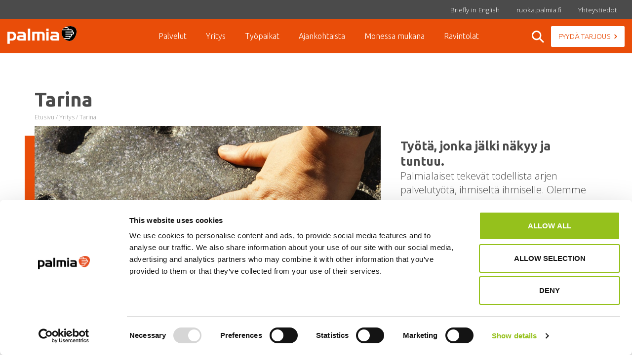

--- FILE ---
content_type: text/html; charset=utf-8
request_url: https://ruoka.palmia.fi/fi/yritys/tarina/
body_size: 8204
content:

<!DOCTYPE html>
<html lang="fi">
<head>
  
  <!-- Palmia TLD  -->
  <!-- Google Tag Manager -->
  <script>(function(w,d,s,l,i){w[l]=w[l]||[];w[l].push({'gtm.start':
  new Date().getTime(),event:'gtm.js'});var f=d.getElementsByTagName(s)[0],
  j=d.createElement(s),dl=l!='dataLayer'?'&l='+l:'';j.async=true;j.src=
  'https://www.googletagmanager.com/gtm.js?id='+i+dl;f.parentNode.insertBefore(j,f);
  })(window,document,'script','dataLayer','GTM-NJL48P2');</script>
  <!-- End Google Tag Manager -->
  
  <meta charset="utf-8">
  <title>Tarina | Palmia</title>
  <!-- favicons -->
  <link rel="apple-touch-icon" sizes="180x180" href="https://ruoka.palmia.fi/static/studio/pub/web/img/favicon/apple-touch-icon.png">
  <link rel="icon" type="image/png" sizes="32x32" href="https://ruoka.palmia.fi/static/studio/pub/web/img/favicon/favicon-32x32.png">
  <link rel="icon" type="image/png" sizes="16x16" href="https://ruoka.palmia.fi/static/studio/pub/web/img/favicon/favicon-16x16.png">
  <link rel="manifest" href="https://ruoka.palmia.fi/static/studio/pub/web/img/favicon/site.webmanifest">
  <link rel="mask-icon" href="https://ruoka.palmia.fi/static/studio/pub/web/img/favicon/safari-pinned-tab.svg" color="#e94d09">
  <meta name="apple-mobile-web-app-title" content="Palmia">
  <meta name="application-name" content="Palmia">
  <meta name="msapplication-TileColor" content="#000000">
  <meta name="theme-color" content="#ffffff">
  
  <meta http-equiv="X-UA-Compatible" content="IE=edge,chrome=1">
	<meta name="viewport" content="width=device-width, initial-scale=1.0">
  <meta name="description" content="Työtä, jonka jälki näkyy ja tuntuu.
Palmialaiset tekevät todellista arjen palvelutyötä, ihmiseltä ihmiselle. Olemme läsnä ihmisten arjessa, työpaikoilla ja -matkoilla, katukuvassa ja vapaa-ajalla. Teemme työmme usein näkymättömissä, mutta jätämme jäljen.">
  <meta name="google-site-verification" content="DebbAojQMt22u05mwDohJii4QNFe-adjuAjwztwiV5s">
  <meta name="google-site-verification" content="hHgWKclwXK9Xabq31XXeXNysfqfEkxDo-dw20r_BXCQ">
  
  <meta name="facebook-domain-verification" content="ty2hb332yr889lh6gakn97d2wqjpd2" />

  
  
  
  
  
  
  <!-- Stage dependencies -->
  
  <!-- end Stage dependencies -->
  
  <!-- OG tags -->
  <meta property="og:url" content="https://ruoka.palmia.fi/fi/yritys/tarina/">
  <meta property="og:type" content="website">
  <meta property="og:title" content="Tarina | Palmia">
  <meta property="og:description" content="Työtä, jonka jälki näkyy ja tuntuu.
Palmialaiset tekevät todellista arjen palvelutyötä, ihmiseltä ihmiselle. Olemme läsnä ihmisten arjessa, työpaikoilla ja -matkoilla, katukuvassa ja vapaa-ajalla. Teemme työmme usein näkymättömissä, mutta jätämme jäljen.">
  <meta property="og:image" content="">
  
  <link rel="canonical" href="https://www.palmia.fi/fi/yritys/tarina/">
  
  <!-- Icons here-->

  <!-- CDN : Google fonts -->
  <link href='https://fonts.googleapis.com/css?family=Ubuntu:300,700&subset=latin,latin-ext' rel='stylesheet' type='text/css'>
  <link href='https://fonts.googleapis.com/css?family=Open+Sans:400,300&subset=latin,latin-ext' rel='stylesheet' type='text/css'>
  <link href='https://fonts.googleapis.com/css?family=Vollkorn:400italic' rel='stylesheet' type='text/css'>
  
  
  
  <!-- Site css -->
  
  <link rel="stylesheet" href="https://ruoka.palmia.fi/static/studio/pub/system/branches/master/css/palmia.css?t=1767916492459">
  <link rel="stylesheet" href="https://ruoka.palmia.fi/static/studio/pub/system/branches/master/css/print.css?t=1767916492459"media="print">
  
  
  
  
  
</head>

<body class="page_W2sZjqYMQ1Ga4yhSCZVheg  ">
  
  <!-- Palmia TLD -->
  <!-- Google Tag Manager (noscript) -->
  <noscript><iframe src="https://www.googletagmanager.com/ns.html?id=GTM-NJL48P2"
  height="0" width="0" style="display:none;visibility:hidden"></iframe></noscript>
  <!-- End Google Tag Manager (noscript) -->

<nav class="aux-nav">
  <div class="container-fluid">
    <div class="row">
      <div class="col-sm-12">
        <div class="pull-right">
           <a href="/fi/yritys/company/">
            <span>Briefly in English</span>
          </a>
          <a href="https://ruoka.palmia.fi" alt="Lounaslistat">
            <span>ruoka.palmia.fi</span>
          </a>
          <a href="/fi/yhteystiedot/" alt="Yhteystiedot">
            <span>Yhteystiedot </span>
          </a>
          
       
        </div>
      </div>
    </div>
  </div>
</nav>

<header class="desktop-header">
  <div style="display:none;" class="form-wrapper js-form-wrapper">
    <form class="search-form container" action="/fi/haku/" method="GET">
      <input class="search-palmia" type="search" placeholder="Hae Palmiasta..." name="s" style="font-size:16px">
    </form>
  </div>
  
  <div class="container-fluid">
    <div class="row">
      <div class="col-sm-12">
        <div class="row">
          <div class="col-sm-2">
            <a class="logo" href="/fi/uusi-etusivu/">
              <?xml version="1.0" encoding="utf-8"?>
<!-- Generator: Adobe Illustrator 21.1.0, SVG Export Plug-In . SVG Version: 6.00 Build 0)  -->
<svg version="1.1" id="Layer_1" xmlns="http://www.w3.org/2000/svg" xmlns:xlink="http://www.w3.org/1999/xlink" x="0px" y="0px"
	 viewBox="0 0 218.2 55.9" enable-background="new 0 0 218.2 55.9" xml:space="preserve">
<g>
	<path fill="#FFFFFF" d="M176.2,35.5c-7.4-10.6-6.4-24,2.4-30.1c8.7-6.1,29.4-8.8,36.9,1.9c7.4,10.6-1.3,30.3-10.1,36.4
		C196.6,49.8,183.6,46.1,176.2,35.5"/>
	<path d="M174,10.3c1.1-1.8,2.5-3.3,4.2-4.6h10.4h0c1.1,0,1.9,1,1.9,2.3c0,1.3-0.9,2.3-1.9,2.3H174z M215.4,7.2
		c-6.5-9.3-23.1-8.4-33-4h6.2c2.4,0,4.4,2.1,4.4,4.7c0,0.8-0.2,1.6-0.6,2.3h9.2c2.4,0,4.4,2.1,4.4,4.7c0,0.8-0.2,1.5-0.5,2.2h0.5
		c2.4,0,4.4,2.1,4.4,4.7c0,2.6-2,4.7-4.4,4.7h-2.5c0.3,0.6,0.5,1.4,0.5,2.2c0,2.6-2,4.6-4.4,4.6h-1.3c0.4,0.7,0.6,1.5,0.6,2.3
		c0,2.6-1.9,4.7-4.3,4.7h-14c7.5,6.8,17.7,8.4,24.9,3.3C214.1,37.5,222.9,17.8,215.4,7.2 M194.4,37.9c1.1,0,1.9-1,1.9-2.3
		c0-1.3-0.9-2.3-1.9-2.3h-11.2v-2.5h16.3c1.1,0,1.9-1,1.9-2.2c0-1.2-0.8-2.1-1.8-2.2h-16.4V24l16.5,0h6c1.1,0,1.9-1,1.9-2.2
		c0-1.2-0.9-2.2-1.9-2.2h-3.9c-0.1,0-0.2,0-0.3,0l-18.3,0v-2.5h18.4c1-0.1,1.8-1,1.8-2.2c0-1.2-0.9-2.2-1.9-2.2h-28.8
		c-2.8,6.7-1.7,15.4,3.4,22.8c0.6,0.8,1.2,1.6,1.9,2.4H194.4z"/>
	<path fill="#FFFFFF" d="M145.8,39.6c-2.1,0-3.2-0.8-3.2-2.5c0-0.6,0.3-1.2,0.8-1.7c0.5-0.6,1-0.8,1.6-0.8h10.5v5H145.8z M163,28.7
		c0-7.3-3.5-10.9-10.6-10.9H137v5.9h13.9c1.1,0,2.1,0.3,3,1c1.1,0.8,1.6,1.7,1.6,2.8v1.3h-11.3c-2.6,0-4.8,0.7-6.4,2
		c-1.9,1.5-2.8,3.6-2.8,6.4c0,2.5,0.7,4.5,2.1,6c1.5,1.6,3.7,2.4,6.6,2.4H163V28.7z M130.3,17.8h-7.4v27.7h7.4V17.8z M130.3,7.6
		h-7.4V15h7.4V7.6z M117.7,27.3c0-2.8-0.7-5-2.2-6.7c-1.7-1.9-4.2-2.8-7.4-2.8H78.2v27.7h7.5V23.6H94v21.9h7.5V23.6h5
		c2.5,0,3.8,1.6,3.8,4.8v17h7.5V27.3z M71.9,7.6h-7.5v37.9h7.5V7.6z M41.1,39.6c-2.1,0-3.2-0.8-3.2-2.5c0-0.6,0.3-1.2,0.8-1.7
		c0.5-0.6,1-0.8,1.6-0.8h10.5v5H41.1z M58.3,28.7c0-7.3-3.5-10.9-10.6-10.9H32.2v5.9h13.9c1.1,0,2.1,0.3,3,1
		c1.1,0.8,1.6,1.7,1.6,2.8v1.3H39.4c-2.6,0-4.8,0.7-6.4,2c-1.9,1.5-2.8,3.6-2.8,6.4c0,2.5,0.7,4.5,2.1,6c1.5,1.6,3.7,2.4,6.6,2.4
		h19.4V28.7z M17.8,37.7c-1.2,1.2-2.9,1.8-4.9,1.8H7.4V23.6h5.9c2,0,3.6,0.7,4.8,2.2c1.2,1.5,1.8,3.4,1.8,5.7
		C19.9,34.2,19.2,36.3,17.8,37.7 M24.9,22.3c-2.3-3-5.5-4.6-9.7-4.6H0v38.1h7.4V45.5h8.1c4.2,0,7.4-1.5,9.5-4.5
		c1.8-2.5,2.7-5.6,2.7-9.3C27.8,28,26.8,24.9,24.9,22.3"/>
</g>
</svg>

            </a>
          </div>
          <div class="main-nav col-sm-10 text-center">
            <ul class="navigation level-0">
      <li  class="first"> 
        <a href="&#x2F;fi&#x2F;palvelut&#x2F;">Palvelut</a> 
       
      </li> 
      <li  class="selected"> 
        <a href="&#x2F;fi&#x2F;yritys&#x2F;">Yritys</a> 
       
      </li> 
      <li > 
        <a href="&#x2F;fi&#x2F;tyopaikat&#x2F;">Työpaikat</a> 
       
      </li> 
      <li > 
        <a href="&#x2F;fi&#x2F;ajankohtaista&#x2F;">Ajankohtaista</a> 
       
      </li> 
      <li > 
        <a href="&#x2F;fi&#x2F;monessa-mukana&#x2F;">Monessa mukana</a> 
       
      </li> 
      <li  class="last"> 
        <a href="&#x2F;fi&#x2F;ravintola&#x2F;ravintolat&#x2F;">Ravintolat</a> 
       
      </li> 
</ul>
            <div class="pull-right">
              <span class="icon icon-magnify js-icon-magnify">
                <svg xmlns="http://www.w3.org/2000/svg" viewBox="0 0 50.5 50.5"><path fill="#231F20" d="M50.5 46.3L35.4 31.2c2.4-3.2 3.8-7.2 3.8-11.6C39.2 8.8 30.4 0 19.6 0S0 8.8 0 19.6s8.8 19.6 19.6 19.6c4.3 0 8.3-1.4 11.6-3.8l15.1 15.1 4.2-4.2zM19.6 33.2C12.1 33.2 6 27.1 6 19.6S12.1 6 19.6 6s13.6 6.1 13.6 13.6-6.1 13.6-13.6 13.6z"/></svg>
              </span>
              <a class="feedback primary-inverse-btn" href="/fi/palvelut/pyyda-tarjous/" target="_blank"><span>Pyydä tarjous<?xml version="1.0" encoding="utf-8"?>
<!-- Generator: Adobe Illustrator 19.2.1, SVG Export Plug-In . SVG Version: 6.00 Build 0)  -->
<svg version="1.1" id="Layer_1" xmlns="http://www.w3.org/2000/svg" xmlns:xlink="http://www.w3.org/1999/xlink" x="0px" y="0px"
	 viewBox="0 0 8.2 12.7" enable-background="new 0 0 8.2 12.7" xml:space="preserve">
<polygon fill="#454545" stroke="#000000" stroke-width="2" stroke-miterlimit="10" points="6.7,6.4 6.7,6.4 1.8,1.4 1.4,1.8 6,6.4 
	1.4,10.9 1.8,11.3 "/>
</svg>
</span></a>
            </div>
          </div>
        </div>
      </div>
    </div>
  </div>
</header>

<header class="mobile-header">
  <div class="logo-row"><!-- this extra wrapper is needed so bg color can spread 100% -->
    <div class="container">
      <div class="row">
        <div class="col-xs-12">
          <div class="tools">
            <div class="toggle-menu">
              <span class="menu">MENU</span>
              <span class="icon"><svg xmlns="http://www.w3.org/2000/svg" viewBox="0 0 39.1 39.1"><g fill="#231F20"><path d="M37.7 2.8l-1.4-1.4-16.7 16.7L2.8 1.4 1.4 2.8l16.7 16.7L1.4 36.2l1.4 1.4 16.7-16.7 16.8 16.7 1.4-1.4L21 19.5z"/><path d="M2.8 39L0 36.2l16.7-16.7L0 2.8 2.8 0l16.8 16.7L36.3 0l2.8 2.8-16.7 16.7 16.7 16.7-2.8 2.8-16.8-16.7L2.8 39zm16.7-19.5l12.7 12.6-12.7-12.6L6.9 6.9l12.6 12.6z"/></g></svg></span>
            </div>
            <span class="icon icon-magnify js-icon-magnify"><svg xmlns="http://www.w3.org/2000/svg" viewBox="0 0 50.5 50.5"><path fill="#231F20" d="M50.5 46.3L35.4 31.2c2.4-3.2 3.8-7.2 3.8-11.6C39.2 8.8 30.4 0 19.6 0S0 8.8 0 19.6s8.8 19.6 19.6 19.6c4.3 0 8.3-1.4 11.6-3.8l15.1 15.1 4.2-4.2zM19.6 33.2C12.1 33.2 6 27.1 6 19.6S12.1 6 19.6 6s13.6 6.1 13.6 13.6-6.1 13.6-13.6 13.6z"/></svg></span>
            
          </div>
          <a class="logo" href="/fi/uusi-etusivu/">
            <?xml version="1.0" encoding="utf-8"?>
<!-- Generator: Adobe Illustrator 21.1.0, SVG Export Plug-In . SVG Version: 6.00 Build 0)  -->
<svg version="1.1" id="Layer_1" xmlns="http://www.w3.org/2000/svg" xmlns:xlink="http://www.w3.org/1999/xlink" x="0px" y="0px"
	 viewBox="0 0 218.2 55.9" enable-background="new 0 0 218.2 55.9" xml:space="preserve">
<g>
	<path fill="#FFFFFF" d="M176.2,35.5c-7.4-10.6-6.4-24,2.4-30.1c8.7-6.1,29.4-8.8,36.9,1.9c7.4,10.6-1.3,30.3-10.1,36.4
		C196.6,49.8,183.6,46.1,176.2,35.5"/>
	<path d="M174,10.3c1.1-1.8,2.5-3.3,4.2-4.6h10.4h0c1.1,0,1.9,1,1.9,2.3c0,1.3-0.9,2.3-1.9,2.3H174z M215.4,7.2
		c-6.5-9.3-23.1-8.4-33-4h6.2c2.4,0,4.4,2.1,4.4,4.7c0,0.8-0.2,1.6-0.6,2.3h9.2c2.4,0,4.4,2.1,4.4,4.7c0,0.8-0.2,1.5-0.5,2.2h0.5
		c2.4,0,4.4,2.1,4.4,4.7c0,2.6-2,4.7-4.4,4.7h-2.5c0.3,0.6,0.5,1.4,0.5,2.2c0,2.6-2,4.6-4.4,4.6h-1.3c0.4,0.7,0.6,1.5,0.6,2.3
		c0,2.6-1.9,4.7-4.3,4.7h-14c7.5,6.8,17.7,8.4,24.9,3.3C214.1,37.5,222.9,17.8,215.4,7.2 M194.4,37.9c1.1,0,1.9-1,1.9-2.3
		c0-1.3-0.9-2.3-1.9-2.3h-11.2v-2.5h16.3c1.1,0,1.9-1,1.9-2.2c0-1.2-0.8-2.1-1.8-2.2h-16.4V24l16.5,0h6c1.1,0,1.9-1,1.9-2.2
		c0-1.2-0.9-2.2-1.9-2.2h-3.9c-0.1,0-0.2,0-0.3,0l-18.3,0v-2.5h18.4c1-0.1,1.8-1,1.8-2.2c0-1.2-0.9-2.2-1.9-2.2h-28.8
		c-2.8,6.7-1.7,15.4,3.4,22.8c0.6,0.8,1.2,1.6,1.9,2.4H194.4z"/>
	<path fill="#FFFFFF" d="M145.8,39.6c-2.1,0-3.2-0.8-3.2-2.5c0-0.6,0.3-1.2,0.8-1.7c0.5-0.6,1-0.8,1.6-0.8h10.5v5H145.8z M163,28.7
		c0-7.3-3.5-10.9-10.6-10.9H137v5.9h13.9c1.1,0,2.1,0.3,3,1c1.1,0.8,1.6,1.7,1.6,2.8v1.3h-11.3c-2.6,0-4.8,0.7-6.4,2
		c-1.9,1.5-2.8,3.6-2.8,6.4c0,2.5,0.7,4.5,2.1,6c1.5,1.6,3.7,2.4,6.6,2.4H163V28.7z M130.3,17.8h-7.4v27.7h7.4V17.8z M130.3,7.6
		h-7.4V15h7.4V7.6z M117.7,27.3c0-2.8-0.7-5-2.2-6.7c-1.7-1.9-4.2-2.8-7.4-2.8H78.2v27.7h7.5V23.6H94v21.9h7.5V23.6h5
		c2.5,0,3.8,1.6,3.8,4.8v17h7.5V27.3z M71.9,7.6h-7.5v37.9h7.5V7.6z M41.1,39.6c-2.1,0-3.2-0.8-3.2-2.5c0-0.6,0.3-1.2,0.8-1.7
		c0.5-0.6,1-0.8,1.6-0.8h10.5v5H41.1z M58.3,28.7c0-7.3-3.5-10.9-10.6-10.9H32.2v5.9h13.9c1.1,0,2.1,0.3,3,1
		c1.1,0.8,1.6,1.7,1.6,2.8v1.3H39.4c-2.6,0-4.8,0.7-6.4,2c-1.9,1.5-2.8,3.6-2.8,6.4c0,2.5,0.7,4.5,2.1,6c1.5,1.6,3.7,2.4,6.6,2.4
		h19.4V28.7z M17.8,37.7c-1.2,1.2-2.9,1.8-4.9,1.8H7.4V23.6h5.9c2,0,3.6,0.7,4.8,2.2c1.2,1.5,1.8,3.4,1.8,5.7
		C19.9,34.2,19.2,36.3,17.8,37.7 M24.9,22.3c-2.3-3-5.5-4.6-9.7-4.6H0v38.1h7.4V45.5h8.1c4.2,0,7.4-1.5,9.5-4.5
		c1.8-2.5,2.7-5.6,2.7-9.3C27.8,28,26.8,24.9,24.9,22.3"/>
</g>
</svg>

          </a>
        </div>
      </div>
    </div>
  </div>
  
  <div class="form-wrapper js-form-wrapper">
    <form class="search-form container" action="/fi/haku/" method="GET">
      <input class="search-palmia" type="search" placeholder="Hae Palmiasta..." name="s" style="font-size:16px">
    </form>
  </div>
  
  <div class="container mobile-nav-wrap">
    <div class="row">
      <div class="col-xs-12">
        <ul class="navigation level-0">
      <li  class="first"> 
        <a href="&#x2F;fi&#x2F;palvelut&#x2F;">Palvelut</a> 
       
      </li> 
      <li  class="selected"> 
        <a href="&#x2F;fi&#x2F;yritys&#x2F;">Yritys</a> 
       
      </li> 
      <li > 
        <a href="&#x2F;fi&#x2F;tyopaikat&#x2F;">Työpaikat</a> 
       
      </li> 
      <li > 
        <a href="&#x2F;fi&#x2F;ajankohtaista&#x2F;">Ajankohtaista</a> 
       
      </li> 
      <li > 
        <a href="&#x2F;fi&#x2F;monessa-mukana&#x2F;">Monessa mukana</a> 
       
      </li> 
      <li  class="last"> 
        <a href="&#x2F;fi&#x2F;ravintola&#x2F;ravintolat&#x2F;">Ravintolat</a> 
       
      </li> 
</ul>
      </div>
    </div>
    <nav class="row aux-nav-mobile">
      <div class="container-fluid">
        <div class="row">
          <div class="col-sm-12">
            <div>
              <a href="/fi/yritys/company/">
                  <span>Briefly in English</span>
               </a>
              <a href="https://ruoka.palmia.fi" alt="Lounaslistat">
                <span>Lounaslistat </span>
              </a>
              <a href="/fi/tyopaikat/" alt="Työpaikat">
                <span>Työpaikat </span>
              </a>
              <a href="/fi/yhteystiedot/" alt="Yhteystiedot">
                <span>Yhteystiedot </span>
              </a>
            </div>
          </div>
        </div>
      </div>
    </nav> 
  </div>
  
</header>

<main class="main-service-holder main-content-page-holder">
  
  <div class="container">    
    <div class="row main-service-top">
      <div class="col col-sm-12">
        <h1>Tarina</h1>
        <div class="breadcrumb">
          <div class="breadcrumb">
            <a href="/fi/uusi-etusivu/">Etusivu</a> / 
            
              <a href="/fi/yritys/">Yritys</a> / Tarina
                   
          </div>
        </div>
      </div>
    </div>
    
    <div class="content-page">
      
<div class="row main-service-hero ">
  <div class="col-sm-12">

      <div class="hero-image">
        <img src="https://palmia.studio.crasman.cloud/pub/images/Arvot%20ja%20tarina/Kadenjalki.jpg" alt="">
      </div>
        <div class="hero-text">
          <h1>Työtä, jonka jälki näkyy ja tuntuu.</h1>
          <div>Palmialaiset tekevät todellista arjen palvelutyötä, ihmiseltä ihmiselle. Olemme läsnä ihmisten arjessa, työpaikoilla, työmatkoilla, katukuvassa ja vapaa-ajalla. Teemme työmme usein näkymättömissä, mutta jätämme jäljen.</div>
        </div>
  </div>
</div>
  
  <div class="row">

    <div class="col col-xs-12 col-xs-offset-0 col-sm-7 col-sm-offset-0 col-lg-7 col-lg-offset-0">      
      <div class="content-text">
        
        
          <p>Palmia-nimi viittaa käsiin, ja käsillä tekemiseen. Palmian perinteet ovat käsillä tekemisessä: palmialaiset tekevät töitä ”hands on”, työtä pelkäämättä. Olemme nykyajan käsityöläisiä. Näillä perinteillä jatkamme nykyaikaisena, kehittyvänä ja asiakaslähtöisenä palveluyrityksenä. Tekemisen keskiössä on asiakas ja palvelu. Mahdollistamme asiakkaan keskittymisen omaan toimintaansa, ja autamme siten asiakkaitamme menestymään.</p>
<p>Palmian kädenjälki on pienimmillään työntekijän puumerkki, jonka hän jättää jälkeensä hyvin tehdyn työn päätteeksi. Suuremmassa kuvassa se puhuu Palmian tavoitteesta: kuljemme käsi kädessä asiakkaan kanssa kohti yhteistä, menestyksekästä tulevaisuutta. Jäljen jättäminen kertoo myös hyvän tekemisestä: Palmialla on merkittävä työllisyysvaikutus, tuemme hyvinvointia monikulttuurisuutta unohtamatta.</p>
        
      </div>
    </div>

    <div class="col col-xs-12 col-xs-offset-0 col-sm-5 col-sm-offset-0 col-lg-5">
      <ul class="navigation level-0"><li class="selected first last"><a href="/fi/yritys/">Yritys</a><ul class="navigation level-1"><li class="first"><a href="/fi/yritys/vastuullisuus/">Vastuullisuus</a></li><li class="last"><a href="/fi/yritys/hankintojen-eettiset-ohjeet/">Hankintojen eettiset ohjeet</a></li></ul></li></ul>
      
<div class="social-share-content">
    <h3>Jaa</h3>
    <div class="icons">
      
      <span class="social-share">
        <a class="icon linkedin" target="_blank" href="https://www.linkedin.com/shareArticle?url=https://ruoka.palmia.fi/fi/yritys/tarina/&amp;title=Tarina&amp;summary=Ty%25C3%25B6t%25C3%25A4%252C%2520jonka%2520j%25C3%25A4lki%2520n%25C3%25A4kyy%2520ja%2520tuntuu.%250D%250APalmialaiset%2520tekev%25C3%25A4t%2520todellista%2520arjen%2520palveluty%25C3%25B6t%25C3%25A4%252C%2520ihmiselt%25C3%25A4%2520ihmiselle.%2520Olemme%2520l%25C3%25A4sn%25C3%25A4%2520ihmisten%2520arjessa%252C%2520ty%25C3%25B6paikoilla%2520ja%2520-matkoilla%252C%2520katukuvassa%2520ja%2520vapaa-ajalla.%2520Teemme%2520ty%25C3%25B6mme%2520usein%2520n%25C3%25A4kym%25C3%25A4tt%25C3%25B6miss%25C3%25A4%252C%2520mutta%2520j%25C3%25A4t%25C3%25A4mme%2520j%25C3%25A4ljen." title="Jaa LinkedInissä">
          <div class="svg-wrapper">
             <?xml version="1.0" encoding="UTF-8"?>
<svg width="14px" height="13px" viewBox="0 0 14 13" version="1.1" xmlns="http://www.w3.org/2000/svg" xmlns:xlink="http://www.w3.org/1999/xlink">
    <!-- Generator: Sketch 49.3 (51167) - http://www.bohemiancoding.com/sketch -->
    <title>icon-linkedin2</title>
    <desc>Created with Sketch.</desc>
    <defs></defs>
    <g id="Symbols" stroke="none" stroke-width="1" fill="none" fill-rule="evenodd">
        <g id="SoMe-jaot-/-Normal-page" transform="translate(-49.000000, -27.000000)" fill="#000000" fill-rule="nonzero">
            <g id="SoMe-jaot">
                <g id="SoMe" transform="translate(20.000000, 0.000000)">
                    <g id="icon-linkedin2" transform="translate(29.000000, 27.000000)">
                        <path d="M5,4 L7.8,4 L7.8,5.4 C8.2,4.7 9.1,4 10.5,4 C13.4,4 14,5.8 14,8.2 L14,13 L11.1,13 L11.1,8.7 C11.1,7.7 11.1,6.4 9.6,6.4 C8.1,6.4 7.9,7.5 7.9,8.7 L7.9,13 L5,13 L5,4 Z" id="Shape"></path>
                        <polygon id="Shape" points="0 4 3 4 3 13 0 13"></polygon>
                        <path d="M3,1.5 C3,2.3 2.3,3 1.5,3 C0.7,3 0,2.3 0,1.5 C0,0.7 0.7,0 1.5,0 C2.3,0 3,0.7 3,1.5 Z" id="Shape"></path>
                    </g>
                </g>
            </g>
        </g>
    </g>
</svg>
          </div>
        </a>
      </span>
      <span class="social-share">
        <a class="icon twitter" target="_blank" href="https://twitter.com/intent/tweet?url=https://ruoka.palmia.fi/fi/yritys/tarina/&amp;text=Tarina" title="Jaa Twitterissä">
          <div class="svg-wrapper">
             <svg width="1200" height="1227" viewBox="0 0 1200 1227" fill="none" xmlns="http://www.w3.org/2000/svg">
<path d="M714.163 519.284L1160.89 0H1055.03L667.137 450.887L357.328 0H0L468.492 681.821L0 1226.37H105.866L515.491 750.218L842.672 1226.37H1200L714.137 519.284H714.163ZM569.165 687.828L521.697 619.934L144.011 79.6944H306.615L611.412 515.685L658.88 583.579L1055.08 1150.3H892.476L569.165 687.854V687.828Z" fill="white"/>
</svg>

          </div>
        </a>
      </span>
      <span class="social-share">
        <a class="icon facebook" target="_blank" href="https://www.facebook.com/sharer/sharer.php?u=https://ruoka.palmia.fi/fi/yritys/tarina/" title="Jaa facebookissa">
          <div class="svg-wrapper">
             <?xml version="1.0" encoding="utf-8"?>
<!-- Generator: Adobe Illustrator 21.1.0, SVG Export Plug-In . SVG Version: 6.00 Build 0)  -->
<svg version="1.1" id="Layer_1" xmlns="http://www.w3.org/2000/svg" xmlns:xlink="http://www.w3.org/1999/xlink" x="0px" y="0px"
	 viewBox="0 0 10 16" style="enable-background:new 0 0 10 16;" xml:space="preserve">
<title>Shape</title>
<desc>Created with Sketch.</desc>
<g id="Page-1">
	<g id="Desktop-HD" transform="translate(-696.000000, -5575.000000)">
		<g id="Footer" transform="translate(0.000000, 5432.000000)">
			<g id="SoMe" transform="translate(611.000000, 104.000000)">
				<g id="Facebook" transform="translate(72.000000, 29.000000)">
					<g id="Shape">
						<path d="M16,19h-3v-3h3v-2c0-2.7,1.7-4,4.1-4c1.2,0,2.1,0.1,2.4,0.1v2.8l-1.7,0c-1.3,0-1.6,0.6-1.6,1.5V16H23l-1,3h-2.7v7H16
							L16,19z"/>
					</g>
				</g>
			</g>
		</g>
	</g>
</g>
</svg>

          </div>
        </a>
      </span>
    </div>
</div>
    </div>

  </div>

    </div>
  </div>
  
  <div class="palmia-hub">
    

<section class="container-fluid beige last">
  <div class="row"> 
    <div class="container articlelist">
      <div class="row"> 
        <div class="col col-sm-12">
          <a href="http://monessamukana.palmia.fi/blog"><h2 class="maintitle">Monessa mukana</h2></a>
        </div>
      </div>
      <div class="row articles">
          <div class="col col-xs-12 col-sm-6 col-md-4">
    <div class="card no-border">
      <a href="https:&#x2F;&#x2F;monessamukana.palmia.fi&#x2F;blog&#x2F;siisteys-on-arjen-huomaamaton-ilo-palmia-luottaa-kiillon-tuotteisiin"  >
        <div class="image " style="background-image: url('https:&#x2F;&#x2F;3464896.fs1.hubspotusercontent-na1.net&#x2F;hubfs&#x2F;3464896&#x2F;Kiilto_x_Palmia-1.jpg')"></div>
        <div class="text">
          
            <div class="title"><h3><span>Siisteys on arjen huomaamaton ilo – Palmia luottaa Kiillon tuotteisiin</span></h3></div>
          <div class="tags">siivouspalvelut, Ravintola- ja ruokapalvelut</div>
            <div class="content">Monet Palmian kohteista vaativat erityisen korkeaa hygieniatasoa. Puhtaanapidossa apuna on Kiilto, jonka kanssa yhteistyö laajeni entisestään vuoden 2025 aikana.</div>

          <div class="secondary-btn">
            <span>
              Lue artikkeli
              
           </span>
          </div>

        </div>
      </a>
    </div>
  </div>
  <div class="col col-xs-12 col-sm-6 col-md-4">
    <div class="card no-border">
      <a href="https:&#x2F;&#x2F;monessamukana.palmia.fi&#x2F;blog&#x2F;laurea-valitsi-palmian-siivouspalvelukumppanikseen-onnistunut-aloitus-loi-vahvan-pohjan-yhteistyölle"  >
        <div class="image " style="background-image: url('https:&#x2F;&#x2F;3464896.fs1.hubspotusercontent-na1.net&#x2F;hubfs&#x2F;3464896&#x2F;Caset%2c%20artikkelit&#x2F;Laurea1_1920x1080px.jpg')"></div>
        <div class="text">
          
            <div class="title"><h3><span>Laurea valitsi Palmian siivouspalvelukumppanikseen – onnistunut aloitus loi vahvan pohjan yhteistyölle</span></h3></div>
          <div class="tags">siivouspalvelut</div>
            <div class="content">Palmian siivouspalvelujen aloitus Laureassa oli laaja operaatio. Vakiintunut prosessi auttoi uusien kohteiden haltuunotossa.</div>

          <div class="secondary-btn">
            <span>
              Lue artikkeli
              
           </span>
          </div>

        </div>
      </a>
    </div>
  </div>
  <div class="col col-xs-12 col-sm-6 col-md-4">
    <div class="card no-border">
      <a href="https:&#x2F;&#x2F;monessamukana.palmia.fi&#x2F;blog&#x2F;turvallinen-matkustuskokemus-metro-ja-raitioliikenteessä-taataan-yhteistyössä"  >
        <div class="image " style="background-image: url('https:&#x2F;&#x2F;3464896.fs1.hubspotusercontent-na1.net&#x2F;hubfs&#x2F;3464896&#x2F;palmia-kaupunkiliikenne-yhteistyo-1920x1080px-1.jpg')"></div>
        <div class="text">
          
            <div class="title"><h3><span>Turvallinen matkustuskokemus metro- ja raitioliikenteessä taataan yhteistyössä</span></h3></div>
          <div class="tags">Turvallisuuspalvelut</div>
            <div class="content">Palmian ja Kaupunkiliikenteen yhteistyö varmistaa turvallisen ja sujuvan matkustuskokemuksen metro- ja raitioliikenteessä.

 </div>

          <div class="secondary-btn">
            <span>
              Lue artikkeli
              
           </span>
          </div>

        </div>
      </a>
    </div>
  </div>

      </div>
    </div>
  </div>
</section>

  </div>
  
</main>


<footer>
  <div class="container">
    <div class="row">
      <div class="col-sm-12 palmia-logo">
        <?xml version="1.0" encoding="utf-8"?>
<!-- Generator: Adobe Illustrator 21.1.0, SVG Export Plug-In . SVG Version: 6.00 Build 0)  -->
<svg version="1.1" id="Layer_1" xmlns="http://www.w3.org/2000/svg" xmlns:xlink="http://www.w3.org/1999/xlink" x="0px" y="0px"
	 viewBox="0 0 218.2 55.9" enable-background="new 0 0 218.2 55.9" xml:space="preserve">
<g>
	<path fill="#FFFFFF" d="M176.2,35.5c-7.4-10.6-6.4-24,2.4-30.1c8.7-6.1,29.4-8.8,36.9,1.9c7.4,10.6-1.3,30.3-10.1,36.4
		C196.6,49.8,183.6,46.1,176.2,35.5"/>
	<path fill="#E65125" d="M174,10.3c1.1-1.8,2.5-3.3,4.2-4.6h10.4h0c1.1,0,1.9,1,1.9,2.3c0,1.3-0.9,2.3-1.9,2.3H174z M215.4,7.2
		c-6.5-9.3-23.1-8.4-33-4h6.2c2.4,0,4.4,2.1,4.4,4.7c0,0.8-0.2,1.6-0.6,2.3h9.2c2.4,0,4.4,2.1,4.4,4.7c0,0.8-0.2,1.5-0.5,2.2h0.5
		c2.4,0,4.4,2.1,4.4,4.7c0,2.6-2,4.7-4.4,4.7h-2.5c0.3,0.6,0.5,1.4,0.5,2.2c0,2.6-2,4.6-4.4,4.6h-1.3c0.4,0.7,0.6,1.5,0.6,2.3
		c0,2.6-1.9,4.7-4.3,4.7h-14c7.5,6.8,17.7,8.4,24.9,3.3C214.1,37.5,222.9,17.8,215.4,7.2 M194.4,37.9c1.1,0,1.9-1,1.9-2.3
		c0-1.3-0.9-2.3-1.9-2.3h-11.2v-2.5h16.3c1.1,0,1.9-1,1.9-2.2c0-1.2-0.8-2.1-1.8-2.2h-16.4V24l16.5,0h6c1.1,0,1.9-1,1.9-2.2
		c0-1.2-0.9-2.2-1.9-2.2h-3.9c-0.1,0-0.2,0-0.3,0l-18.3,0v-2.5h18.4c1-0.1,1.8-1,1.8-2.2c0-1.2-0.9-2.2-1.9-2.2h-28.8
		c-2.8,6.7-1.7,15.4,3.4,22.8c0.6,0.8,1.2,1.6,1.9,2.4H194.4z"/>
	<path fill="#FFFFFF" d="M145.8,39.6c-2.1,0-3.2-0.8-3.2-2.5c0-0.6,0.3-1.2,0.8-1.7c0.5-0.6,1-0.8,1.6-0.8h10.5v5H145.8z M163,28.7
		c0-7.3-3.5-10.9-10.6-10.9H137v5.9h13.9c1.1,0,2.1,0.3,3,1c1.1,0.8,1.6,1.7,1.6,2.8v1.3h-11.3c-2.6,0-4.8,0.7-6.4,2
		c-1.9,1.5-2.8,3.6-2.8,6.4c0,2.5,0.7,4.5,2.1,6c1.5,1.6,3.7,2.4,6.6,2.4H163V28.7z M130.3,17.8h-7.4v27.7h7.4V17.8z M130.3,7.6
		h-7.4V15h7.4V7.6z M117.7,27.3c0-2.8-0.7-5-2.2-6.7c-1.7-1.9-4.2-2.8-7.4-2.8H78.2v27.7h7.5V23.6H94v21.9h7.5V23.6h5
		c2.5,0,3.8,1.6,3.8,4.8v17h7.5V27.3z M71.9,7.6h-7.5v37.9h7.5V7.6z M41.1,39.6c-2.1,0-3.2-0.8-3.2-2.5c0-0.6,0.3-1.2,0.8-1.7
		c0.5-0.6,1-0.8,1.6-0.8h10.5v5H41.1z M58.3,28.7c0-7.3-3.5-10.9-10.6-10.9H32.2v5.9h13.9c1.1,0,2.1,0.3,3,1
		c1.1,0.8,1.6,1.7,1.6,2.8v1.3H39.4c-2.6,0-4.8,0.7-6.4,2c-1.9,1.5-2.8,3.6-2.8,6.4c0,2.5,0.7,4.5,2.1,6c1.5,1.6,3.7,2.4,6.6,2.4
		h19.4V28.7z M17.8,37.7c-1.2,1.2-2.9,1.8-4.9,1.8H7.4V23.6h5.9c2,0,3.6,0.7,4.8,2.2c1.2,1.5,1.8,3.4,1.8,5.7
		C19.9,34.2,19.2,36.3,17.8,37.7 M24.9,22.3c-2.3-3-5.5-4.6-9.7-4.6H0v38.1h7.4V45.5h8.1c4.2,0,7.4-1.5,9.5-4.5
		c1.8-2.5,2.7-5.6,2.7-9.3C27.8,28,26.8,24.9,24.9,22.3"/>
</g>
</svg>

      </div>
    </div>
    
    <div class="row">   
      <div class="col-sm-5 col-md-4 col-lg-3">
        <p>Palmia Oy<br>
          Läkkisepäntie 23, 00620 Helsinki
        </p>
        <p>
          <a href="/fi/yritys/evastekaytannot/">Evästekäytännöt</a><br />
          <a href="/fi/yritys/tietosuojaselosteet/">Tietosuojaseloste</a>
        </p>
        <p>
          <a href="/fi/yhteystiedot/"> Kaikki yhteystiedot <?xml version="1.0" encoding="utf-8"?>
<!-- Generator: Adobe Illustrator 19.2.1, SVG Export Plug-In . SVG Version: 6.00 Build 0)  -->
<svg version="1.1" id="Layer_1" xmlns="http://www.w3.org/2000/svg" xmlns:xlink="http://www.w3.org/1999/xlink" x="0px" y="0px"
	 viewBox="0 0 8.2 12.7" enable-background="new 0 0 8.2 12.7" xml:space="preserve">
<polygon fill="#454545" stroke="#000000" stroke-width="2" stroke-miterlimit="10" points="6.7,6.4 6.7,6.4 1.8,1.4 1.4,1.8 6,6.4 
	1.4,10.9 1.8,11.3 "/>
</svg>
</a>
        </p>
        <p class="call-us">
          <a class="primary-inverse-btn" href="tel:+35830322000"><span>Soita Palmialle 0303 22 000 <?xml version="1.0" encoding="utf-8"?>
<!-- Generator: Adobe Illustrator 19.2.1, SVG Export Plug-In . SVG Version: 6.00 Build 0)  -->
<svg version="1.1" id="Layer_1" xmlns="http://www.w3.org/2000/svg" xmlns:xlink="http://www.w3.org/1999/xlink" x="0px" y="0px"
	 viewBox="0 0 8.2 12.7" enable-background="new 0 0 8.2 12.7" xml:space="preserve">
<polygon fill="#454545" stroke="#000000" stroke-width="2" stroke-miterlimit="10" points="6.7,6.4 6.7,6.4 1.8,1.4 1.4,1.8 6,6.4 
	1.4,10.9 1.8,11.3 "/>
</svg>
</span></a>
        </p>
        <p>
          Hinnat  soitettaessa<br /> 
          kiinteästä verkosta 8,35 snt/puh + 16,69 snt/min<br />
          matkapuhelimesta 8,35 snt/puh + 16,69 snt/min
        </p>
      </div>
      
      <div class="some col-sm-4 col-md-3 col-md-offset-1 col-lg-offset-1">
        <p>Seuraa meitä</p>
        
<div class="social-follow-content">
  
  
  <span class="social-follow">
    <a class="icon facebook" href="https://www.facebook.com/PalmiaOy/" target="_blank">
      
       <div class="svg-wrapper">
         <?xml version="1.0" encoding="utf-8"?>
<!-- Generator: Adobe Illustrator 21.1.0, SVG Export Plug-In . SVG Version: 6.00 Build 0)  -->
<svg version="1.1" id="Layer_1" xmlns="http://www.w3.org/2000/svg" xmlns:xlink="http://www.w3.org/1999/xlink" x="0px" y="0px"
	 viewBox="0 0 10 16" style="enable-background:new 0 0 10 16;" xml:space="preserve">
<title>Shape</title>
<desc>Created with Sketch.</desc>
<g id="Page-1">
	<g id="Desktop-HD" transform="translate(-696.000000, -5575.000000)">
		<g id="Footer" transform="translate(0.000000, 5432.000000)">
			<g id="SoMe" transform="translate(611.000000, 104.000000)">
				<g id="Facebook" transform="translate(72.000000, 29.000000)">
					<g id="Shape">
						<path d="M16,19h-3v-3h3v-2c0-2.7,1.7-4,4.1-4c1.2,0,2.1,0.1,2.4,0.1v2.8l-1.7,0c-1.3,0-1.6,0.6-1.6,1.5V16H23l-1,3h-2.7v7H16
							L16,19z"/>
					</g>
				</g>
			</g>
		</g>
	</g>
</g>
</svg>

       </div>
      
    </a>
  </span>
  
  
  <span class="social-follow">
    <a class="icon youtube" href="https://www.youtube.com/channel/UCTunrWZgWfMLWURElLSQRew" target="_blank">
      
       <div class="svg-wrapper">
         <svg xmlns="http://www.w3.org/2000/svg" viewBox="0 0 16 16"><path d="M4.6 0L3.5 2.1 2.4 0H1l1.9 3.4V6h1V3.4L5.8 0H4.6zM7.5 2c.3 0 .5.2.5.5v2c0 .3-.2.5-.5.5S7 4.8 7 4.5v-2c0-.3.2-.5.5-.5zm0-1C6.7 1 6 1.7 6 2.5v2C6 5.3 6.7 6 7.5 6S9 5.3 9 4.5v-2C9 1.7 8.3 1 7.5 1zM12 1v3.9c-.4.4-1 .6-1-.7V1h-1v3.4c0 .8.2 2.3 2 1.1V6h1V1h-1zM13.5 11c-.3 0-.5.2-.5.5v.5h1v-.5c0-.3-.2-.5-.5-.5zM9 11.5v2.6c.3.3 1 .4 1-.1v-2.3c0-.5-.5-.7-1-.2z"/><path d="M15.9 9.1c0-.6-.3-1-.6-1.4-.4-.4-.8-.6-1.4-.6C12.8 7 10.3 7 8.1 7s-4.9 0-6 .1c-.6 0-1.1.2-1.4.6-.4.4-.6.8-.6 1.4-.1 1.2-.1 1.6-.1 2.2 0 .6 0 1.5.1 2.6 0 .6.3 1 .6 1.4.4.4.8.6 1.4.6 1.1.1 3.8.1 6 .1s4.7 0 5.8-.1c.6 0 1.1-.2 1.4-.6.4-.4.6-.8.6-1.4.1-1 .1-1.9.1-2.6 0-.8 0-1.2-.1-2.2zM3 15H2v-5H1V9h3v1H3v5zm4 0H6v-.5c-1.9 1.1-2 0-2-.8V11h1v2.8c0 .6.6.5 1 .2v-2.9h1V15zm4-1c0 1-1.1 1.3-2 .5v.5H8V9h1v1.6c1-1 2-.6 2 .4v3zm4-2v.5h-2v1c0 .3.2.5.5.5s.5-.2.5-.5V13h1v.5c0 .8-.7 1.5-1.5 1.5s-1.5-.7-1.5-1.5v-2c0-.8.7-1.5 1.5-1.5s1.5.7 1.5 1.5v.5z"/></svg>
       </div>
      
    </a>
  </span>
  
  
  <span class="social-follow">
    <a class="icon instagram" href="https://www.instagram.com/palmia_oy" target="_blank">
      
       <div class="svg-wrapper">
         <svg xmlns="http://www.w3.org/2000/svg" viewBox="0 0 51 51"><path fill="#ffffff" d="M45.9 0H5.1C2.3 0 0 2.3 0 5.1v40.8C0 48.7 2.3 51 5.1 51h40.8c2.8 0 5.1-2.3 5.1-5.1V5.1C51 2.3 48.7 0 45.9 0zM25.5 15.3c5.6 0 10.2 4.6 10.2 10.2s-4.6 10.2-10.2 10.2-10.2-4.6-10.2-10.2 4.6-10.2 10.2-10.2zM6.4 45.9c-.8 0-1.3-.5-1.3-1.3V22.9h5.4c-.3.8-.3 1.8-.3 2.5 0 8.4 6.9 15.3 15.3 15.3s15.3-6.9 15.3-15.3c0-.8 0-1.8-.3-2.5h5.4v21.7c0 .8-.5 1.3-1.3 1.3H6.4zm39.5-34.4c0 .8-.5 1.3-1.3 1.3h-5.1c-.8 0-1.3-.5-1.3-1.3V6.4c0-.8.5-1.3 1.3-1.3h5.1c.8 0 1.3.5 1.3 1.3v5.1z"/></svg>
       </div>
      
    </a>
  </span>
  
  
  <span class="social-follow">
    <a class="icon linkedin" href="https://www.linkedin.com/company/palmia-oy/ " target="_blank">
      
       <div class="svg-wrapper">
         <svg enable-background="new 0 0 430.117 430.117" height="430.117" viewBox="0 0 430.117 430.117" width="430.117" xmlns="http://www.w3.org/2000/svg"><path d="m430.117 261.543v159.017h-92.188v-148.367c0-37.271-13.334-62.707-46.703-62.707-25.473 0-40.632 17.142-47.301 33.724-2.432 5.928-3.058 14.179-3.058 22.477v154.873h-92.219s1.242-251.285 0-277.32h92.21v39.309c-.187.294-.43.611-.606.896h.606v-.896c12.251-18.869 34.13-45.824 83.102-45.824 60.673-.001 106.157 39.636 106.157 124.818zm-377.934-251.985c-31.548 0-52.183 20.693-52.183 47.905 0 26.619 20.038 47.94 50.959 47.94h.616c32.159 0 52.159-21.317 52.159-47.94-.606-27.212-20-47.905-51.551-47.905zm-46.706 411.002h92.184v-277.32h-92.184z"/></svg>
       </div>
      
    </a>
  </span>
  
  
</div>
      </div>
      <div class="logo col-sm-3 col-md-1 col-md-offset-3 col-lg-offset-4">
        
      </div>
    
    </div>

    
    </div>
    
</footer>




  <script src="https://ruoka.palmia.fi/static/studio/pub/system/branches/master/js/palmia.js?t=1767916492459"></script>
  

</body>
</html><!-- ERx94q0 -->

--- FILE ---
content_type: text/css;charset=utf-8
request_url: https://ruoka.palmia.fi/static/studio/pub/system/branches/master/css/palmia.css?t=1767916492459
body_size: 51801
content:
.mfp-bg{top:0;left:0;width:100%;height:100%;z-index:1042;overflow:hidden;position:fixed;background:#0b0b0b;opacity:.8}.mfp-wrap{top:0;left:0;width:100%;height:100%;z-index:1043;position:fixed;outline:none !important;-webkit-backface-visibility:hidden}.mfp-container{text-align:center;position:absolute;width:100%;height:100%;left:0;top:0;padding:0 8px;-webkit-box-sizing:border-box;box-sizing:border-box}.mfp-container:before{content:"";display:inline-block;height:100%;vertical-align:middle}.mfp-align-top .mfp-container:before{display:none}.mfp-content{position:relative;display:inline-block;vertical-align:middle;margin:0 auto;text-align:left;z-index:1045}.mfp-inline-holder .mfp-content,.mfp-ajax-holder .mfp-content{width:100%;cursor:auto}.mfp-ajax-cur{cursor:progress}.mfp-zoom-out-cur,.mfp-zoom-out-cur .mfp-image-holder .mfp-close{cursor:-webkit-zoom-out;cursor:zoom-out}.mfp-zoom{cursor:pointer;cursor:-webkit-zoom-in;cursor:zoom-in}.mfp-auto-cursor .mfp-content{cursor:auto}.mfp-close,.mfp-arrow,.mfp-preloader,.mfp-counter{-webkit-user-select:none;-moz-user-select:none;-ms-user-select:none;user-select:none}.mfp-loading.mfp-figure{display:none}.mfp-hide{display:none !important}.mfp-preloader{color:#ccc;position:absolute;top:50%;width:auto;text-align:center;margin-top:-0.8em;left:8px;right:8px;z-index:1044}.mfp-preloader a{color:#ccc}.mfp-preloader a:hover{color:#fff}.mfp-s-ready .mfp-preloader{display:none}.mfp-s-error .mfp-content{display:none}button.mfp-close,button.mfp-arrow{overflow:visible;cursor:pointer;background:rgba(0,0,0,0);border:0;-webkit-appearance:none;display:block;outline:none;padding:0;z-index:1046;-webkit-box-shadow:none;box-shadow:none;-ms-touch-action:manipulation;touch-action:manipulation}button::-moz-focus-inner{padding:0;border:0}.mfp-close{width:44px;height:44px;line-height:44px;position:absolute;right:0;top:0;text-decoration:none;text-align:center;opacity:.65;padding:0 0 18px 10px;color:#fff;font-style:normal;font-size:28px;font-family:Arial,Baskerville,monospace}.mfp-close:hover,.mfp-close:focus{opacity:1}.mfp-close:active{top:1px}.mfp-close-btn-in .mfp-close{color:#333}.mfp-image-holder .mfp-close,.mfp-iframe-holder .mfp-close{color:#fff;right:-6px;text-align:right;padding-right:6px;width:100%}.mfp-counter{position:absolute;top:0;right:0;color:#ccc;font-size:12px;line-height:18px;white-space:nowrap}.mfp-arrow{position:absolute;opacity:.65;margin:0;top:50%;margin-top:-55px;padding:0;width:90px;height:110px;-webkit-tap-highlight-color:rgba(0,0,0,0)}.mfp-arrow:active{margin-top:-54px}.mfp-arrow:hover,.mfp-arrow:focus{opacity:1}.mfp-arrow:before,.mfp-arrow:after{content:"";display:block;width:0;height:0;position:absolute;left:0;top:0;margin-top:35px;margin-left:35px;border:medium inset rgba(0,0,0,0)}.mfp-arrow:after{border-top-width:13px;border-bottom-width:13px;top:8px}.mfp-arrow:before{border-top-width:21px;border-bottom-width:21px;opacity:.7}.mfp-arrow-left{left:0}.mfp-arrow-left:after{border-right:17px solid #fff;margin-left:31px}.mfp-arrow-left:before{margin-left:25px;border-right:27px solid #3f3f3f}.mfp-arrow-right{right:0}.mfp-arrow-right:after{border-left:17px solid #fff;margin-left:39px}.mfp-arrow-right:before{border-left:27px solid #3f3f3f}.mfp-iframe-holder{padding-top:40px;padding-bottom:40px}.mfp-iframe-holder .mfp-content{line-height:0;width:100%;max-width:900px}.mfp-iframe-holder .mfp-close{top:-40px}.mfp-iframe-scaler{width:100%;height:0;overflow:hidden;padding-top:56.25%}.mfp-iframe-scaler iframe{position:absolute;display:block;top:0;left:0;width:100%;height:100%;-webkit-box-shadow:0 0 8px rgba(0,0,0,.6);box-shadow:0 0 8px rgba(0,0,0,.6);background:#000}img.mfp-img{width:auto;max-width:100%;height:auto;display:block;line-height:0;-webkit-box-sizing:border-box;box-sizing:border-box;padding:40px 0 40px;margin:0 auto}.mfp-figure{line-height:0}.mfp-figure:after{content:"";position:absolute;left:0;top:40px;bottom:40px;display:block;right:0;width:auto;height:auto;z-index:-1;-webkit-box-shadow:0 0 8px rgba(0,0,0,.6);box-shadow:0 0 8px rgba(0,0,0,.6);background:#444}.mfp-figure small{color:#bdbdbd;display:block;font-size:12px;line-height:14px}.mfp-figure figure{margin:0}.mfp-bottom-bar{margin-top:-36px;position:absolute;top:100%;left:0;width:100%;cursor:auto}.mfp-title{text-align:left;line-height:18px;color:#f3f3f3;word-wrap:break-word;padding-right:36px}.mfp-image-holder .mfp-content{max-width:100%}.mfp-gallery .mfp-image-holder .mfp-figure{cursor:pointer}@media screen and (max-width: 800px)and (orientation: landscape),screen and (max-height: 300px){.mfp-img-mobile .mfp-image-holder{padding-left:0;padding-right:0}.mfp-img-mobile img.mfp-img{padding:0}.mfp-img-mobile .mfp-figure:after{top:0;bottom:0}.mfp-img-mobile .mfp-figure small{display:inline;margin-left:5px}.mfp-img-mobile .mfp-bottom-bar{background:rgba(0,0,0,.6);bottom:0;margin:0;top:auto;padding:3px 5px;position:fixed;-webkit-box-sizing:border-box;box-sizing:border-box}.mfp-img-mobile .mfp-bottom-bar:empty{padding:0}.mfp-img-mobile .mfp-counter{right:5px;top:3px}.mfp-img-mobile .mfp-close{top:0;right:0;width:35px;height:35px;line-height:35px;background:rgba(0,0,0,.6);position:fixed;text-align:center;padding:0}}@media all and (max-width: 900px){.mfp-arrow{-webkit-transform:scale(0.75);transform:scale(0.75)}.mfp-arrow-left{-webkit-transform-origin:0;transform-origin:0}.mfp-arrow-right{-webkit-transform-origin:100%;transform-origin:100%}.mfp-container{padding-left:6px;padding-right:6px}}
/*! nouislider - 14.7.0 - 4/6/2021 */.noUi-target,.noUi-target *{-webkit-touch-callout:none;-webkit-tap-highlight-color:rgba(0,0,0,0);-webkit-user-select:none;-ms-touch-action:none;touch-action:none;-ms-user-select:none;-moz-user-select:none;user-select:none;-webkit-box-sizing:border-box;box-sizing:border-box}.noUi-target{position:relative}.noUi-base,.noUi-connects{width:100%;height:100%;position:relative;z-index:1}.noUi-connects{overflow:hidden;z-index:0}.noUi-connect,.noUi-origin{will-change:transform;position:absolute;z-index:1;top:0;right:0;-ms-transform-origin:0 0;-webkit-transform-origin:0 0;-webkit-transform-style:preserve-3d;transform-origin:0 0;-webkit-transform-style:flat;transform-style:flat}.noUi-connect{height:100%;width:100%}.noUi-origin{height:10%;width:10%}.noUi-txt-dir-rtl.noUi-horizontal .noUi-origin{left:0;right:auto}.noUi-vertical .noUi-origin{width:0}.noUi-horizontal .noUi-origin{height:0}.noUi-handle{-webkit-backface-visibility:hidden;backface-visibility:hidden;position:absolute}.noUi-touch-area{height:100%;width:100%}.noUi-state-tap .noUi-connect,.noUi-state-tap .noUi-origin{-webkit-transition:transform .3s;-webkit-transition:-webkit-transform .3s;transition:-webkit-transform .3s;transition:transform .3s;transition:transform .3s, -webkit-transform .3s}.noUi-state-drag *{cursor:inherit !important}.noUi-horizontal{height:18px}.noUi-horizontal .noUi-handle{width:34px;height:28px;right:-17px;top:-6px}.noUi-vertical{width:18px}.noUi-vertical .noUi-handle{width:28px;height:34px;right:-6px;top:-17px}.noUi-txt-dir-rtl.noUi-horizontal .noUi-handle{left:-17px;right:auto}.noUi-target{background:#fafafa;border-radius:4px;border:1px solid #d3d3d3;-webkit-box-shadow:inset 0 1px 1px #f0f0f0,0 3px 6px -5px #bbb;box-shadow:inset 0 1px 1px #f0f0f0,0 3px 6px -5px #bbb}.noUi-connects{border-radius:3px}.noUi-connect{background:#3fb8af}.noUi-draggable{cursor:ew-resize}.noUi-vertical .noUi-draggable{cursor:ns-resize}.noUi-handle{border:1px solid #d9d9d9;border-radius:3px;background:#fff;cursor:default;-webkit-box-shadow:inset 0 0 1px #fff,inset 0 1px 7px #ebebeb,0 3px 6px -3px #bbb;box-shadow:inset 0 0 1px #fff,inset 0 1px 7px #ebebeb,0 3px 6px -3px #bbb}.noUi-active{-webkit-box-shadow:inset 0 0 1px #fff,inset 0 1px 7px #ddd,0 3px 6px -3px #bbb;box-shadow:inset 0 0 1px #fff,inset 0 1px 7px #ddd,0 3px 6px -3px #bbb}.noUi-handle:before,.noUi-handle:after{content:"";display:block;position:absolute;height:14px;width:1px;background:#e8e7e6;left:14px;top:6px}.noUi-handle:after{left:17px}.noUi-vertical .noUi-handle:before,.noUi-vertical .noUi-handle:after{width:14px;height:1px;left:6px;top:14px}.noUi-vertical .noUi-handle:after{top:17px}[disabled] .noUi-connect{background:#b8b8b8}[disabled].noUi-target,[disabled].noUi-handle,[disabled] .noUi-handle{cursor:not-allowed}.noUi-pips,.noUi-pips *{-webkit-box-sizing:border-box;box-sizing:border-box}.noUi-pips{position:absolute;color:#999}.noUi-value{position:absolute;white-space:nowrap;text-align:center}.noUi-value-sub{color:#ccc;font-size:10px}.noUi-marker{position:absolute;background:#ccc}.noUi-marker-sub{background:#aaa}.noUi-marker-large{background:#aaa}.noUi-pips-horizontal{padding:10px 0;height:80px;top:100%;left:0;width:100%}.noUi-value-horizontal{-webkit-transform:translate(-50%, 50%);transform:translate(-50%, 50%)}.noUi-rtl .noUi-value-horizontal{-webkit-transform:translate(50%, 50%);transform:translate(50%, 50%)}.noUi-marker-horizontal.noUi-marker{margin-left:-1px;width:2px;height:5px}.noUi-marker-horizontal.noUi-marker-sub{height:10px}.noUi-marker-horizontal.noUi-marker-large{height:15px}.noUi-pips-vertical{padding:0 10px;height:100%;top:0;left:100%}.noUi-value-vertical{-webkit-transform:translate(0, -50%);transform:translate(0, -50%);padding-left:25px}.noUi-rtl .noUi-value-vertical{-webkit-transform:translate(0, 50%);transform:translate(0, 50%)}.noUi-marker-vertical.noUi-marker{width:5px;height:2px;margin-top:-1px}.noUi-marker-vertical.noUi-marker-sub{width:10px}.noUi-marker-vertical.noUi-marker-large{width:15px}.noUi-tooltip{display:block;position:absolute;border:1px solid #d9d9d9;border-radius:3px;background:#fff;color:#000;padding:5px;text-align:center;white-space:nowrap}.noUi-horizontal .noUi-tooltip{-webkit-transform:translate(-50%, 0);transform:translate(-50%, 0);left:50%;bottom:120%}.noUi-vertical .noUi-tooltip{-webkit-transform:translate(0, -50%);transform:translate(0, -50%);top:50%;right:120%}.noUi-horizontal .noUi-origin>.noUi-tooltip{-webkit-transform:translate(50%, 0);transform:translate(50%, 0);left:auto;bottom:10px}.noUi-vertical .noUi-origin>.noUi-tooltip{-webkit-transform:translate(0, -18px);transform:translate(0, -18px);top:auto;right:28px}
/*!
 * Bootstrap v3.3.5 (http://getbootstrap.com)
 * Copyright 2011-2016 Twitter, Inc.
 * Licensed under MIT (https://github.com/twbs/bootstrap/blob/master/LICENSE)
 *//*!
 * Generated using the Bootstrap Customizer (http://getbootstrap.com/customize/?id=59f5e6547a3b756c38dd86079c169b06)
 * Config saved to config.json and https://gist.github.com/59f5e6547a3b756c38dd86079c169b06
 *//*!
 * Bootstrap v3.3.6 (http://getbootstrap.com)
 * Copyright 2011-2015 Twitter, Inc.
 * Licensed under MIT (https://github.com/twbs/bootstrap/blob/master/LICENSE)
 *//*! normalize.css v3.0.3 | MIT License | github.com/necolas/normalize.css */html{font-family:sans-serif;-ms-text-size-adjust:100%;-webkit-text-size-adjust:100%}body{margin:0}article,aside,details,figcaption,figure,footer,header,hgroup,main,menu,nav,section,summary{display:block}audio,canvas,progress,video{display:inline-block;vertical-align:baseline}audio:not([controls]){display:none;height:0}[hidden],template{display:none}a{background-color:rgba(0,0,0,0)}a:active,a:hover{outline:0}abbr[title]{border-bottom:1px dotted}b,strong{font-weight:bold}dfn{font-style:italic}h1{font-size:2em;margin:.67em 0}mark{background:#ff0;color:#000}small{font-size:80%}sub,sup{font-size:75%;line-height:0;position:relative;vertical-align:baseline}sup{top:-0.5em}sub{bottom:-0.25em}img{border:0}svg:not(:root){overflow:hidden}figure{margin:1em 40px}hr{-webkit-box-sizing:content-box;box-sizing:content-box;height:0}pre{overflow:auto}code,kbd,pre,samp{font-family:monospace,monospace;font-size:1em}button,input,optgroup,select,textarea{color:inherit;font:inherit;margin:0}button{overflow:visible}button,select{text-transform:none}button,html input[type=button],input[type=reset],input[type=submit]{-webkit-appearance:button;cursor:pointer}button[disabled],html input[disabled]{cursor:default}button::-moz-focus-inner,input::-moz-focus-inner{border:0;padding:0}input{line-height:normal}input[type=checkbox],input[type=radio]{-webkit-box-sizing:border-box;box-sizing:border-box;padding:0}input[type=number]::-webkit-inner-spin-button,input[type=number]::-webkit-outer-spin-button{height:auto}input[type=search]{-webkit-appearance:textfield;-webkit-box-sizing:content-box;box-sizing:content-box}input[type=search]::-webkit-search-cancel-button,input[type=search]::-webkit-search-decoration{-webkit-appearance:none}fieldset{border:1px solid silver;margin:0 2px;padding:.35em .625em .75em}legend{border:0;padding:0}textarea{overflow:auto}optgroup{font-weight:bold}table{border-collapse:collapse;border-spacing:0}td,th{padding:0}*{-webkit-box-sizing:border-box;box-sizing:border-box}*:before,*:after{-webkit-box-sizing:border-box;box-sizing:border-box}html{font-size:10px;-webkit-tap-highlight-color:rgba(0,0,0,0)}body{font-family:"Helvetica Neue",Helvetica,Arial,sans-serif;font-size:14px;line-height:1.42857143;color:#333;background-color:#fff}input,button,select,textarea{font-family:inherit;font-size:inherit;line-height:inherit}a{color:#337ab7;text-decoration:none}a:hover,a:focus{color:#23527c;text-decoration:underline}a:focus{outline:thin dotted;outline:5px auto -webkit-focus-ring-color;outline-offset:-2px}figure{margin:0}img{vertical-align:middle}.img-responsive{display:block;max-width:100%;height:auto}.img-rounded{border-radius:6px}.img-thumbnail{padding:4px;line-height:1.42857143;background-color:#fff;border:1px solid #ddd;border-radius:4px;-webkit-transition:all .2s ease-in-out;transition:all .2s ease-in-out;display:inline-block;max-width:100%;height:auto}.img-circle{border-radius:50%}hr{margin-top:20px;margin-bottom:20px;border:0;border-top:1px solid #eee}.sr-only{position:absolute;width:1px;height:1px;margin:-1px;padding:0;overflow:hidden;clip:rect(0, 0, 0, 0);border:0}.sr-only-focusable:active,.sr-only-focusable:focus{position:static;width:auto;height:auto;margin:0;overflow:visible;clip:auto}[role=button]{cursor:pointer}.container{margin-right:auto;margin-left:auto;padding-left:15px;padding-right:15px}@media(min-width: 768px){.container{width:750px}}@media(min-width: 992px){.container{width:970px}}@media(min-width: 1200px){.container{width:1170px}}@media(min-width: 1460px){.container{width:1430px}}.container-fluid{margin-right:auto;margin-left:auto;padding-left:15px;padding-right:15px}.row{margin-left:-15px;margin-right:-15px}.col-xs-1,.col-sm-1,.col-md-1,.col-lg-1,.col-xs-2,.col-sm-2,.col-md-2,.col-lg-2,.col-xs-3,.col-sm-3,.col-md-3,.col-lg-3,.col-xs-4,.col-sm-4,.col-md-4,.col-lg-4,.col-xs-5,.col-sm-5,.col-md-5,.col-lg-5,.col-xs-6,.col-sm-6,.col-md-6,.col-lg-6,.col-xs-7,.col-sm-7,.col-md-7,.col-lg-7,.col-xs-8,.col-sm-8,.col-md-8,.col-lg-8,.col-xs-9,.col-sm-9,.col-md-9,.col-lg-9,.col-xs-10,.col-sm-10,.col-md-10,.col-lg-10,.col-xs-11,.col-sm-11,.col-md-11,.col-lg-11,.col-xs-12,.col-sm-12,.col-md-12,.col-lg-12{position:relative;min-height:1px;padding-left:15px;padding-right:15px}.col-xs-1,.col-xs-2,.col-xs-3,.col-xs-4,.col-xs-5,.col-xs-6,.col-xs-7,.col-xs-8,.col-xs-9,.col-xs-10,.col-xs-11,.col-xs-12{float:left}.col-xs-12{width:100%}.col-xs-11{width:91.66666667%}.col-xs-10{width:83.33333333%}.col-xs-9{width:75%}.col-xs-8{width:66.66666667%}.col-xs-7{width:58.33333333%}.col-xs-6{width:50%}.col-xs-5{width:41.66666667%}.col-xs-4{width:33.33333333%}.col-xs-3{width:25%}.col-xs-2{width:16.66666667%}.col-xs-1{width:8.33333333%}.col-xs-pull-12{right:100%}.col-xs-pull-11{right:91.66666667%}.col-xs-pull-10{right:83.33333333%}.col-xs-pull-9{right:75%}.col-xs-pull-8{right:66.66666667%}.col-xs-pull-7{right:58.33333333%}.col-xs-pull-6{right:50%}.col-xs-pull-5{right:41.66666667%}.col-xs-pull-4{right:33.33333333%}.col-xs-pull-3{right:25%}.col-xs-pull-2{right:16.66666667%}.col-xs-pull-1{right:8.33333333%}.col-xs-pull-0{right:auto}.col-xs-push-12{left:100%}.col-xs-push-11{left:91.66666667%}.col-xs-push-10{left:83.33333333%}.col-xs-push-9{left:75%}.col-xs-push-8{left:66.66666667%}.col-xs-push-7{left:58.33333333%}.col-xs-push-6{left:50%}.col-xs-push-5{left:41.66666667%}.col-xs-push-4{left:33.33333333%}.col-xs-push-3{left:25%}.col-xs-push-2{left:16.66666667%}.col-xs-push-1{left:8.33333333%}.col-xs-push-0{left:auto}.col-xs-offset-12{margin-left:100%}.col-xs-offset-11{margin-left:91.66666667%}.col-xs-offset-10{margin-left:83.33333333%}.col-xs-offset-9{margin-left:75%}.col-xs-offset-8{margin-left:66.66666667%}.col-xs-offset-7{margin-left:58.33333333%}.col-xs-offset-6{margin-left:50%}.col-xs-offset-5{margin-left:41.66666667%}.col-xs-offset-4{margin-left:33.33333333%}.col-xs-offset-3{margin-left:25%}.col-xs-offset-2{margin-left:16.66666667%}.col-xs-offset-1{margin-left:8.33333333%}.col-xs-offset-0{margin-left:0%}@media(min-width: 768px){.col-sm-1,.col-sm-2,.col-sm-3,.col-sm-4,.col-sm-5,.col-sm-6,.col-sm-7,.col-sm-8,.col-sm-9,.col-sm-10,.col-sm-11,.col-sm-12{float:left}.col-sm-12{width:100%}.col-sm-11{width:91.66666667%}.col-sm-10{width:83.33333333%}.col-sm-9{width:75%}.col-sm-8{width:66.66666667%}.col-sm-7{width:58.33333333%}.col-sm-6{width:50%}.col-sm-5{width:41.66666667%}.col-sm-4{width:33.33333333%}.col-sm-3{width:25%}.col-sm-2{width:16.66666667%}.col-sm-1{width:8.33333333%}.col-sm-pull-12{right:100%}.col-sm-pull-11{right:91.66666667%}.col-sm-pull-10{right:83.33333333%}.col-sm-pull-9{right:75%}.col-sm-pull-8{right:66.66666667%}.col-sm-pull-7{right:58.33333333%}.col-sm-pull-6{right:50%}.col-sm-pull-5{right:41.66666667%}.col-sm-pull-4{right:33.33333333%}.col-sm-pull-3{right:25%}.col-sm-pull-2{right:16.66666667%}.col-sm-pull-1{right:8.33333333%}.col-sm-pull-0{right:auto}.col-sm-push-12{left:100%}.col-sm-push-11{left:91.66666667%}.col-sm-push-10{left:83.33333333%}.col-sm-push-9{left:75%}.col-sm-push-8{left:66.66666667%}.col-sm-push-7{left:58.33333333%}.col-sm-push-6{left:50%}.col-sm-push-5{left:41.66666667%}.col-sm-push-4{left:33.33333333%}.col-sm-push-3{left:25%}.col-sm-push-2{left:16.66666667%}.col-sm-push-1{left:8.33333333%}.col-sm-push-0{left:auto}.col-sm-offset-12{margin-left:100%}.col-sm-offset-11{margin-left:91.66666667%}.col-sm-offset-10{margin-left:83.33333333%}.col-sm-offset-9{margin-left:75%}.col-sm-offset-8{margin-left:66.66666667%}.col-sm-offset-7{margin-left:58.33333333%}.col-sm-offset-6{margin-left:50%}.col-sm-offset-5{margin-left:41.66666667%}.col-sm-offset-4{margin-left:33.33333333%}.col-sm-offset-3{margin-left:25%}.col-sm-offset-2{margin-left:16.66666667%}.col-sm-offset-1{margin-left:8.33333333%}.col-sm-offset-0{margin-left:0%}}@media(min-width: 992px){.col-md-1,.col-md-2,.col-md-3,.col-md-4,.col-md-5,.col-md-6,.col-md-7,.col-md-8,.col-md-9,.col-md-10,.col-md-11,.col-md-12{float:left}.col-md-12{width:100%}.col-md-11{width:91.66666667%}.col-md-10{width:83.33333333%}.col-md-9{width:75%}.col-md-8{width:66.66666667%}.col-md-7{width:58.33333333%}.col-md-6{width:50%}.col-md-5{width:41.66666667%}.col-md-4{width:33.33333333%}.col-md-3{width:25%}.col-md-2{width:16.66666667%}.col-md-1{width:8.33333333%}.col-md-pull-12{right:100%}.col-md-pull-11{right:91.66666667%}.col-md-pull-10{right:83.33333333%}.col-md-pull-9{right:75%}.col-md-pull-8{right:66.66666667%}.col-md-pull-7{right:58.33333333%}.col-md-pull-6{right:50%}.col-md-pull-5{right:41.66666667%}.col-md-pull-4{right:33.33333333%}.col-md-pull-3{right:25%}.col-md-pull-2{right:16.66666667%}.col-md-pull-1{right:8.33333333%}.col-md-pull-0{right:auto}.col-md-push-12{left:100%}.col-md-push-11{left:91.66666667%}.col-md-push-10{left:83.33333333%}.col-md-push-9{left:75%}.col-md-push-8{left:66.66666667%}.col-md-push-7{left:58.33333333%}.col-md-push-6{left:50%}.col-md-push-5{left:41.66666667%}.col-md-push-4{left:33.33333333%}.col-md-push-3{left:25%}.col-md-push-2{left:16.66666667%}.col-md-push-1{left:8.33333333%}.col-md-push-0{left:auto}.col-md-offset-12{margin-left:100%}.col-md-offset-11{margin-left:91.66666667%}.col-md-offset-10{margin-left:83.33333333%}.col-md-offset-9{margin-left:75%}.col-md-offset-8{margin-left:66.66666667%}.col-md-offset-7{margin-left:58.33333333%}.col-md-offset-6{margin-left:50%}.col-md-offset-5{margin-left:41.66666667%}.col-md-offset-4{margin-left:33.33333333%}.col-md-offset-3{margin-left:25%}.col-md-offset-2{margin-left:16.66666667%}.col-md-offset-1{margin-left:8.33333333%}.col-md-offset-0{margin-left:0%}}@media(min-width: 1200px){.col-lg-1,.col-lg-2,.col-lg-3,.col-lg-4,.col-lg-5,.col-lg-6,.col-lg-7,.col-lg-8,.col-lg-9,.col-lg-10,.col-lg-11,.col-lg-12{float:left}.col-lg-12{width:100%}.col-lg-11{width:91.66666667%}.col-lg-10{width:83.33333333%}.col-lg-9{width:75%}.col-lg-8{width:66.66666667%}.col-lg-7{width:58.33333333%}.col-lg-6{width:50%}.col-lg-5{width:41.66666667%}.col-lg-4{width:33.33333333%}.col-lg-3{width:25%}.col-lg-2{width:16.66666667%}.col-lg-1{width:8.33333333%}.col-lg-pull-12{right:100%}.col-lg-pull-11{right:91.66666667%}.col-lg-pull-10{right:83.33333333%}.col-lg-pull-9{right:75%}.col-lg-pull-8{right:66.66666667%}.col-lg-pull-7{right:58.33333333%}.col-lg-pull-6{right:50%}.col-lg-pull-5{right:41.66666667%}.col-lg-pull-4{right:33.33333333%}.col-lg-pull-3{right:25%}.col-lg-pull-2{right:16.66666667%}.col-lg-pull-1{right:8.33333333%}.col-lg-pull-0{right:auto}.col-lg-push-12{left:100%}.col-lg-push-11{left:91.66666667%}.col-lg-push-10{left:83.33333333%}.col-lg-push-9{left:75%}.col-lg-push-8{left:66.66666667%}.col-lg-push-7{left:58.33333333%}.col-lg-push-6{left:50%}.col-lg-push-5{left:41.66666667%}.col-lg-push-4{left:33.33333333%}.col-lg-push-3{left:25%}.col-lg-push-2{left:16.66666667%}.col-lg-push-1{left:8.33333333%}.col-lg-push-0{left:auto}.col-lg-offset-12{margin-left:100%}.col-lg-offset-11{margin-left:91.66666667%}.col-lg-offset-10{margin-left:83.33333333%}.col-lg-offset-9{margin-left:75%}.col-lg-offset-8{margin-left:66.66666667%}.col-lg-offset-7{margin-left:58.33333333%}.col-lg-offset-6{margin-left:50%}.col-lg-offset-5{margin-left:41.66666667%}.col-lg-offset-4{margin-left:33.33333333%}.col-lg-offset-3{margin-left:25%}.col-lg-offset-2{margin-left:16.66666667%}.col-lg-offset-1{margin-left:8.33333333%}.col-lg-offset-0{margin-left:0%}}.clearfix:before,.clearfix:after,.container:before,.container:after,.container-fluid:before,.container-fluid:after,.row:before,.row:after{content:" ";display:table}.clearfix:after,.container:after,.container-fluid:after,.row:after{clear:both}.center-block{display:block;margin-left:auto;margin-right:auto}.pull-right{float:right !important}.pull-left{float:left !important}.hide{display:none !important}.show{display:block !important}.invisible{visibility:hidden}.text-hide{font:0/0 a;color:rgba(0,0,0,0);text-shadow:none;background-color:rgba(0,0,0,0);border:0}.hidden{display:none !important}.affix{position:fixed}.visible-xs,.visible-sm,.visible-md,.visible-lg{display:none !important}.visible-xs-block,.visible-xs-inline,.visible-xs-inline-block,.visible-sm-block,.visible-sm-inline,.visible-sm-inline-block,.visible-md-block,.visible-md-inline,.visible-md-inline-block,.visible-lg-block,.visible-lg-inline,.visible-lg-inline-block{display:none !important}@media(max-width: 767px){.visible-xs{display:block !important}table.visible-xs{display:table !important}tr.visible-xs{display:table-row !important}th.visible-xs,td.visible-xs{display:table-cell !important}}@media(max-width: 767px){.visible-xs-block{display:block !important}}@media(max-width: 767px){.visible-xs-inline{display:inline !important}}@media(max-width: 767px){.visible-xs-inline-block{display:inline-block !important}}@media(min-width: 768px)and (max-width: 991px){.visible-sm{display:block !important}table.visible-sm{display:table !important}tr.visible-sm{display:table-row !important}th.visible-sm,td.visible-sm{display:table-cell !important}}@media(min-width: 768px)and (max-width: 991px){.visible-sm-block{display:block !important}}@media(min-width: 768px)and (max-width: 991px){.visible-sm-inline{display:inline !important}}@media(min-width: 768px)and (max-width: 991px){.visible-sm-inline-block{display:inline-block !important}}@media(min-width: 992px)and (max-width: 1199px){.visible-md{display:block !important}table.visible-md{display:table !important}tr.visible-md{display:table-row !important}th.visible-md,td.visible-md{display:table-cell !important}}@media(min-width: 992px)and (max-width: 1199px){.visible-md-block{display:block !important}}@media(min-width: 992px)and (max-width: 1199px){.visible-md-inline{display:inline !important}}@media(min-width: 992px)and (max-width: 1199px){.visible-md-inline-block{display:inline-block !important}}@media(min-width: 1200px){.visible-lg{display:block !important}table.visible-lg{display:table !important}tr.visible-lg{display:table-row !important}th.visible-lg,td.visible-lg{display:table-cell !important}}@media(min-width: 1200px){.visible-lg-block{display:block !important}}@media(min-width: 1200px){.visible-lg-inline{display:inline !important}}@media(min-width: 1200px){.visible-lg-inline-block{display:inline-block !important}}@media(max-width: 767px){.hidden-xs{display:none !important}}@media(min-width: 768px)and (max-width: 991px){.hidden-sm{display:none !important}}@media(min-width: 992px)and (max-width: 1199px){.hidden-md{display:none !important}}@media(min-width: 1200px){.hidden-lg{display:none !important}}.slick-slider{position:relative;display:block;-webkit-box-sizing:border-box;box-sizing:border-box;-webkit-touch-callout:none;-webkit-user-select:none;-moz-user-select:none;-ms-user-select:none;user-select:none;-ms-touch-action:pan-y;touch-action:pan-y;-webkit-tap-highlight-color:rgba(0,0,0,0)}.slick-list{position:relative;overflow:hidden;display:block;margin:0;padding:0}.slick-list:focus{outline:none}.slick-list.dragging{cursor:pointer;cursor:hand}.slick-slider .slick-track,.slick-slider .slick-list{-webkit-transform:translate3d(0, 0, 0);transform:translate3d(0, 0, 0)}.slick-track{position:relative;left:0;top:0;display:block;margin-left:auto;margin-right:auto}.slick-track:before,.slick-track:after{content:"";display:table}.slick-track:after{clear:both}.slick-loading .slick-track{visibility:hidden}.slick-slide{float:left;height:100%;min-height:1px;display:none}[dir=rtl] .slick-slide{float:right}.slick-slide img{display:block}.slick-slide.slick-loading img{display:none}.slick-slide.dragging img{pointer-events:none}.slick-initialized .slick-slide{display:block}.slick-loading .slick-slide{visibility:hidden}.slick-vertical .slick-slide{display:block;height:auto;border:1px solid rgba(0,0,0,0)}.slick-arrow.slick-hidden{display:none}.color-red{color:#e94d09 !important}.vertical-center{position:relative;top:50%;-webkit-transform:translateY(-50%);transform:translateY(-50%)}.branch-bar{position:fixed;bottom:0;right:0;min-width:200px;z-index:20000;z-index:var(--branch-bar-z-index, 20000);background-color:#e94d09;background-color:var(--branch-bar-bg-color, #00b2a9);color:#fff;color:var(--branch-bar-color-light, #fff);padding:10px;padding-top:30px;-webkit-box-shadow:0 0 10px rgba(0, 0, 0, 0.4);box-shadow:0 0 10px rgba(0, 0, 0, 0.4);-webkit-box-shadow:0 0 10px var(--branch-bar-shadow-color, rgba(0, 0, 0, 0.4));box-shadow:0 0 10px var(--branch-bar-shadow-color, rgba(0, 0, 0, 0.4));opacity:1;-webkit-transition:opacity 500ms ease-out;transition:opacity 500ms ease-out;visibility:visible}.branch-bar--minified{-webkit-transition-delay:1000ms;transition-delay:1000ms;opacity:.3;min-width:0;min-height:0;padding-top:10px;border-top-left-radius:3px}.branch-bar--minified .branch-bar__content-col{height:0;width:0;opacity:0;white-space:nowrap;margin:0;padding:0;visibility:hidden}.branch-bar--minified .branch-bar__toggle{display:none}.branch-bar--minified .branch-bar__toggle::before{content:"▲"}.branch-bar--minified .branch-bar__preview{text-align:left}.branch-bar--minified .branch-bar__preview-icon{display:inline-block}.branch-bar--minified .branch-bar__branch-selector-label{display:none}.branch-bar--minified .branch-bar__branch-selector-text{display:block}.branch-bar--minified .branch-bar__branch-selector{position:absolute;top:0;left:0;bottom:0;z-index:2;opacity:0}.branch-bar--hidden{opacity:1;visibility:hidden}.branch-bar:hover{opacity:1;-webkit-transition-delay:0ms;transition-delay:0ms;-webkit-transition-duration:150ms;transition-duration:150ms}.branch-bar__label{font-weight:bold;display:block;margin:.2em 0}.branch-bar__toggle{height:26px;position:absolute;top:0;left:0;padding-top:3px;padding-bottom:3px;width:100%;text-align:center;cursor:pointer}.branch-bar__toggle:hover{background:rgba(#fff, 0.2);background:rgba(var(--branch-bar-color-light, #fff), 0.2)}.branch-bar__toggle::before{content:"▼"}.branch-bar__content-col{height:auto;width:auto;visibility:visible;opacity:1;overflow:hidden;padding-top:8px;padding-bottom:8px;margin-top:8px;margin-bottom:8px;border-top:1px solid rgba(#fff, 0.2);border-top:1px solid rgba(var(--branch-bar-color-light, #fff), 0.2)}.branch-bar__select{color:#000;color:var(--branch-bar-color-dark, #000);width:100%;max-width:300px}.branch-bar__button{color:#000;color:var(--branch-bar-color-dark, #000);border:1px solid #fff;border:1px solid var(--branch-bar-color-light, #fff);border-radius:2px}.branch-bar__preview{text-align:left;display:-ms-flexbox;display:flex}.branch-bar__preview-title{display:inline-block;vertical-align:middle;position:relative;margin-top:auto;margin-bottom:auto}.branch-bar__preview-icon{width:30px;height:30px;fill:currentColor;vertical-align:middle;margin-left:20px;margin-top:auto;margin-bottom:auto;display:none;cursor:pointer;-webkit-filter:drop-shadow(0 0 1px rgba(#fff, 0));filter:drop-shadow(0 0 1px rgba(#fff, 0));-webkit-filter:drop-shadow(0 0 1px rgba(var(--branch-bar-color-light, #fff), 0));filter:drop-shadow(0 0 1px rgba(var(--branch-bar-color-light, #fff), 0));-webkit-transition:fill 200ms ease-out,-webkit-filter 200ms ease-out;transition:fill 200ms ease-out,-webkit-filter 200ms ease-out;transition:filter 200ms ease-out,fill 200ms ease-out;transition:filter 200ms ease-out,fill 200ms ease-out,-webkit-filter 200ms ease-out}.branch-bar__preview-icon:hover{-webkit-filter:drop-shadow(0 0 2px #fff) drop-shadow(0 0 2px #fff) drop-shadow(0 0 2px #fff) drop-shadow(0 0 2px #fff);filter:drop-shadow(0 0 2px #fff) drop-shadow(0 0 2px #fff) drop-shadow(0 0 2px #fff) drop-shadow(0 0 2px #fff);-webkit-filter:drop-shadow(0 0 2px var(--branch-bar-color-light, #fff)) drop-shadow(0 0 2px var(--branch-bar-color-light, #fff)) drop-shadow(0 0 2px var(--branch-bar-color-light, #fff)) drop-shadow(0 0 2px var(--branch-bar-color-light, #fff));filter:drop-shadow(0 0 2px var(--branch-bar-color-light, #fff)) drop-shadow(0 0 2px var(--branch-bar-color-light, #fff)) drop-shadow(0 0 2px var(--branch-bar-color-light, #fff)) drop-shadow(0 0 2px var(--branch-bar-color-light, #fff));fill:#e94d09;fill:var(--branch-bar-bg-color, #00b2a9)}.branch-bar__preview-icon svg{max-width:100%;height:auto}.branch-bar__selector-form{display:inline}.branch-bar__branch-selector-text{position:relative;z-index:1;display:none}.branch-bar__branch-selector-label{display:block}.branch-bar__branch-selector{width:100%;cursor:pointer;color:#000;color:var(--branch-bar-color-dark, #000)}:root{--branch-bar-bg-color: #e94d09}.container.front-page,.container .lift{padding:0}@media(min-width: 992px){.container.front-page,.container .lift{padding:0 15px}}@media(max-width: 992px){.container .lift .lift-image{height:320px !important}}.text-left{text-align:left !important}.text-right{text-align:right !important}.text-center{text-align:center !important}.bg-red{background-color:#e94d09 !important}.bg-green{background-color:#95c11c !important}.bg-gray{background-color:#888384 !important}.hide-mobile{display:none}@media(min-width: 992px){.hide-mobile{display:block}}.no-bullet{padding-left:0;list-style:none}.show-only-mobile{display:block}@media(min-width: 992px){.show-only-mobile{display:none}}.no-inner-margin>*:first-child{margin-top:0 !important}.row.mobile-no-margin{margin:0}@media(min-width: 992px){.row.mobile-no-margin{margin:0 -15px}}.no-padding{padding:0 !important}.no-border{border:0 !important}.table-responsive{display:block;width:100%;min-height:.01%;overflow-x:auto}button,.button,.btn,.primary-btn,.primary-inverse-btn,.secondary-btn,.tag-btn,.ghost-btn{border-radius:2px;cursor:pointer;display:inline-block;font-size:14px;text-decoration:none;text-transform:uppercase;-webkit-transition:.2s;transition:.2s}.button:hover,.button:focus,.button:active,.btn:hover,.btn:focus,.btn:active,.primary-btn:hover,.primary-btn:focus,.primary-btn:active,.primary-inverse-btn:hover,.primary-inverse-btn:focus,.primary-inverse-btn:active,.secondary-btn:hover,.secondary-btn:focus,.secondary-btn:active,.tag-btn:hover,.tag-btn:focus,.tag-btn:active,.ghost-btn:hover,.ghost-btn:focus,.ghost-btn:active{outline:none;text-decoration:none}.primary-btn{background:#e94d09;padding:10px 15px;margin:10px 0 30px;color:#fff;font-weight:normal;position:relative;letter-spacing:.015em;line-height:1.6em}.primary-btn svg{height:10px;width:6px;margin:0 0 0 5px}.primary-btn svg polygon{stroke:#fff}.primary-btn:hover,.primary-btn:focus,.primary-btn:active{color:#fff;background:#cb2f00}.primary-btn:hover svg,.primary-btn:focus svg,.primary-btn:active svg{margin-left:8px;margin-right:-3px}.primary-inverse-btn{background:#fff;padding:10px 15px;margin:10px 0 30px;color:#e94d09;font-weight:normal;position:relative;letter-spacing:.015em;line-height:1.6em}.primary-inverse-btn svg{height:10px;width:6px;margin:0 0 0 5px}.primary-inverse-btn svg polygon{stroke:#e94d09}.primary-inverse-btn:hover,.primary-inverse-btn:focus,.primary-inverse-btn:active{color:#e94d09;background:#f1f1f1}.primary-inverse-btn:hover svg,.primary-inverse-btn:focus svg,.primary-inverse-btn:active svg{margin-left:8px;margin-right:-3px}.secondary-btn{color:#e94d09;font-weight:700;padding:10px 15px 10px}.secondary-btn:hover,.secondary-btn:focus,.secondary-btn:active{background:#cb2f00;color:#fff}a .secondary-btn{margin:0 -15px}a:hover .secondary-btn,a:focus .secondary-btn,a:active .secondary-btn{background:#cb2f00;color:#fff}.tag-btn{background:#e94d09;border-radius:20px;color:#fff;line-height:20px;margin-bottom:2px;padding:4px 20px}.tag-btn:hover,.tag-btn:active,.tag-btn:focus,.tag-btn.selected{color:#fff;background:#cb2f00}.ghost-btn{background:#fff;border:2px solid #e94d09;font-weight:700;margin:10px 0 30px;padding:10px 15px;line-height:1.6em}.ghost-btn:hover,.ghost-btn:focus,.ghost-btn:active{color:#e94d09}.cta-btn{background:#e94d09;border-radius:2px;color:#fff;cursor:pointer;display:block;font-family:Ubuntu,sans-serif;font-size:15px;height:55px;line-height:55px;padding:0 10px 0 18px;position:relative;text-transform:uppercase}.cta-btn:hover,.cta-btn:hover:active,.cta-btn:active,.cta-btn:focus{color:#fff}.cta-btn .cta-text{display:inline-block;position:relative}.cta-btn .arrow{position:absolute;display:block;right:-20px;top:32px;height:12px;width:12px;border-style:solid;border-width:6px 0 6px 8px;border-color:rgba(0,0,0,0) rgba(0,0,0,0) rgba(0,0,0,0) #fff}p.lead{font-family:"Ubuntu",sans-serif;font-size:1.5em}@media(min-width: 992px){p.lead{font-size:2.66125em}}.bordered-heading{font-weight:bold;border-bottom:4px solid #95c11c;text-align:left}.bordered-heading.border-red{border-bottom-color:#e94d09 !important}.bordered-heading.color-red{color:#e94d09}.page-content-element h2,.page-content-element h3,.page-content-element h4{font-weight:bold;border-bottom:4px solid #e94d09;text-align:left}.page-content-element h2.border-red,.page-content-element h3.border-red,.page-content-element h4.border-red{border-bottom-color:#e94d09 !important}.page-content-element h2.color-red,.page-content-element h3.color-red,.page-content-element h4.color-red{color:#e94d09}em{color:#e94d09;font-size:24px;font-style:normal}.h2{font-size:1.6em;line-height:1.4}.heading-between-lines{position:relative;width:100%;overflow:hidden}.heading-between-lines h3{position:relative;z-index:1;color:#4b4b4b;text-align:center;padding:0 20px;text-transform:uppercase;font-size:14px}.heading-between-lines h3::before{border-top:1px solid #979797;content:"";margin:0 auto;position:absolute;top:50%;left:-20px;right:0;bottom:0;width:calc(100% + 40px);z-index:-1}.heading-between-lines h3 span{background:#fff;display:inline-block;padding:0 15px}@media(min-width: 992px){.desktop-header,.aux-nav{display:block}.mobile-header,.aux-nav-mobile{display:none}}@media(max-width: 992px){.desktop-header,.aux-nav{display:none}.mobile-header,.aux-nav-mobile{display:block}}header{font-family:"Ubuntu",sans-serif}header .logo{display:inline-block;vertical-align:middle;position:relative;line-height:0}header .icon-magnify svg path{fill:#fff}.form-wrapper{height:80px;background:#e94d09}.form-wrapper .search-form{text-align:right}.form-wrapper .search-form input{width:100%;font-size:13px;padding:10px 0 10px 10px;-webkit-box-sizing:border-box;box-sizing:border-box;margin:15px 0 20px 0}.form-wrapper{-webkit-transition:height .3s ease-in-out;transition:height .3s ease-in-out;height:0}.form-wrapper .search-form input{-webkit-transition:all .3s ease-in-out;transition:all .3s ease-in-out;width:0;opacity:0}.form-wrapper.expand{height:80px}.form-wrapper.expand .search-form input{width:100%;opacity:1}.language-links{display:inline-block;float:right}.language-links .icon-language svg{display:inline-block;vertical-align:text-bottom}.aux-nav{background:#4b4b4b;font-size:.85em}.aux-nav a{color:#fff;margin:10px 15px;display:inline-block}.aux-nav .pull-right{position:relative}.aux-nav .pull-right #navi-popup-notice.hide{display:none}.aux-nav .pull-right #navi-popup-notice div.navi-popup-holder{width:300px;position:absolute;top:-500%;left:-70px;margin-top:-4px;border-radius:4px;-webkit-box-sizing:border-box;box-sizing:border-box;padding:40px 50px 40px 116px;background:#fff;color:#000;z-index:10;-webkit-transition:.5s;transition:.5s;-webkit-box-shadow:0 0 5px 3px rgba(0,0,0,.3);box-shadow:0 0 5px 3px rgba(0,0,0,.3)}.aux-nav .pull-right #navi-popup-notice div.navi-popup-holder::after{bottom:100%;left:50%;border:solid rgba(0,0,0,0);content:" ";height:0;width:0;position:absolute;pointer-events:none;border-color:hsla(0,0%,100%,0);border-bottom-color:#fff;border-width:6px;margin-left:-6px}.aux-nav .pull-right #navi-popup-notice div.navi-popup-holder .navi-popup-icon{position:absolute;left:20px;top:32px;text-align:center;width:75px;height:75px}.aux-nav .pull-right #navi-popup-notice div.navi-popup-holder .navi-popup-icon .dot1,.aux-nav .pull-right #navi-popup-notice div.navi-popup-holder .navi-popup-icon .dot2{width:75px;height:75px;pointer-events:none;border-radius:75px;position:absolute;left:0;top:0;opacity:0}.aux-nav .pull-right #navi-popup-notice div.navi-popup-holder .navi-popup-icon .dot1{background:#eaf3d2;-webkit-animation:animationNoticeDot2 cubic-bezier(0, 0.55, 0.55, 1) 2.2s;animation:animationNoticeDot2 cubic-bezier(0, 0.55, 0.55, 1) 2.2s;-webkit-transform-origin:50% 50%;transform-origin:50% 50%;-webkit-animation-fill-mode:forwards;animation-fill-mode:forwards;-webkit-animation-delay:.9s;animation-delay:.9s;-webkit-animation-iteration-count:infinite;animation-iteration-count:infinite}.aux-nav .pull-right #navi-popup-notice div.navi-popup-holder .navi-popup-icon .dot2{background:#d9e9ae;-webkit-animation:animationNoticeDot1 cubic-bezier(0, 0.55, 0.55, 1) 2.2s;animation:animationNoticeDot1 cubic-bezier(0, 0.55, 0.55, 1) 2.2s;-webkit-transform-origin:50% 50%;transform-origin:50% 50%;-webkit-animation-fill-mode:forwards;animation-fill-mode:forwards;-webkit-animation-delay:1.1s;animation-delay:1.1s;-webkit-animation-iteration-count:infinite;animation-iteration-count:infinite}.aux-nav .pull-right #navi-popup-notice div.navi-popup-holder .navi-popup-icon svg{position:absolute;top:14px;left:24px;width:22px}.aux-nav .pull-right #navi-popup-notice div.navi-popup-holder .navi-popup-icon svg path{fill:#95c11c}.aux-nav .pull-right #navi-popup-notice div.navi-popup-holder .navi-popup-cb{margin-top:10px}.aux-nav .pull-right #navi-popup-notice div.navi-popup-holder .navi-popup-cb label{cursor:pointer;padding-top:4px}.aux-nav .pull-right #navi-popup-notice div.navi-popup-holder .navi-popup-cb label input{margin-right:5px}.aux-nav .pull-right #navi-popup-notice div.navi-popup-holder a{margin:0;padding:0;position:absolute;cursor:pointer;display:block;right:16px;top:16px;height:20px;width:20px}.aux-nav .pull-right #navi-popup-notice div.navi-popup-holder a::before,.aux-nav .pull-right #navi-popup-notice div.navi-popup-holder a::after{position:absolute;left:8px;content:" ";height:20px;width:3px;background-color:#e94d09}.aux-nav .pull-right #navi-popup-notice div.navi-popup-holder a::before{-webkit-transform:rotate(45deg);transform:rotate(45deg)}.aux-nav .pull-right #navi-popup-notice div.navi-popup-holder a::after{-webkit-transform:rotate(-45deg);transform:rotate(-45deg)}@-webkit-keyframes animationNoticeDot1{0%{opacity:0;-webkit-transform:scale(0);transform:scale(0)}1%{opacity:1}15%{opacity:1}70%{-webkit-transform:scale(1);transform:scale(1);opacity:0}}@keyframes animationNoticeDot1{0%{opacity:0;-webkit-transform:scale(0);transform:scale(0)}1%{opacity:1}15%{opacity:1}70%{-webkit-transform:scale(1);transform:scale(1);opacity:0}}@-webkit-keyframes animationNoticeDot2{0%{opacity:0;-webkit-transform:scale(0);transform:scale(0)}1%{opacity:1}15%{opacity:.8}70%{opacity:0;-webkit-transform:scale(1);transform:scale(1)}}@keyframes animationNoticeDot2{0%{opacity:0;-webkit-transform:scale(0);transform:scale(0)}1%{opacity:1}15%{opacity:.8}70%{opacity:0;-webkit-transform:scale(1);transform:scale(1)}}.desktop-header{padding:.85em 0;background:#e94d09}.desktop-header .logo svg{width:140px;height:36px}.desktop-header .navigation.level-0{margin:0 15px;display:inline-block;vertical-align:middle}.desktop-header .navigation.level-0 li{display:inline-block;vertical-align:top}.desktop-header .navigation.level-0 li a{color:#fff;position:relative;z-index:1;margin:0;display:block;line-height:2.5em;margin-right:15px}@media screen and (min-width: 1200px){.desktop-header .navigation.level-0 li a{margin-right:35px}}.desktop-header .navigation.level-0 li a:hover,.desktop-header .navigation.level-0 li a:active,.desktop-header .navigation.level-0 li a:focus{text-decoration:none}.desktop-header .navigation.level-0 li a:hover::before,.desktop-header .navigation.level-0 li a:active::before,.desktop-header .navigation.level-0 li a:focus::before{width:18px}.desktop-header .navigation.level-0 li.selected a::before{border-bottom:8px solid #000;width:18px}.desktop-header .navigation.level-0 li.last a{margin-right:0}.desktop-header .icon-magnify{cursor:pointer;display:inline-block;vertical-align:middle;margin-left:15px;line-height:0}.desktop-header .icon-magnify svg{width:25px;height:25px}.desktop-header .feedback{margin:0 0 0 10px}.aux-nav-mobile{background:#4b4b4b;padding:1em 0}.aux-nav-mobile a{color:#fff;margin:10px 0;display:block}.mobile-header{font-size:1em}.mobile-header .logo-row{background:#e94d09;padding:20px 0}.mobile-header .logo-row .tools{float:right}.mobile-header .logo-row .logo{height:28px;width:107px}.mobile-header .logo-row .icon-magnify{float:right}.mobile-header .logo-row .toggle-menu{display:inline-block;float:right;margin-left:10px}.mobile-header .logo-row .toggle-menu .icon{display:none}.mobile-header .logo-row .toggle-menu .icon svg{width:15px}.mobile-header .logo-row .toggle-menu .icon svg path{fill:#fff}.mobile-header .logo-row .toggle-menu .menu{cursor:pointer;font-size:17px;color:#fff}.mobile-header .mobile-nav-wrap{background:#e94d09;display:none}.mobile-header .mobile-nav-wrap .navigation.level-0 li a{padding:1em;border-top:1px #c5c5c5 solid;width:auto;display:block;color:#fff}.mobile-header .mobile-nav-wrap .navigation.level-0 li .navigation.level-1{display:none}.mobile-header .mobile-nav-wrap .navigation.level-0 li .navigation.level-1 li a{display:block;font-size:1em;padding:20px;padding-left:40px}.mobile-header .mobile-nav-wrap .has-children{position:relative}.mobile-header .mobile-nav-wrap .toggle-menu-item{width:62px;height:40px;position:absolute;right:0;top:11px}.mobile-header .mobile-nav-wrap .toggle-menu-item.open::after{opacity:1}.mobile-header .mobile-nav-wrap .toggle-menu-item.open::before{opacity:0}.mobile-header .mobile-nav-wrap .toggle-menu-item::after{content:"-";left:0;position:absolute;text-align:center;top:0;width:100%;font-size:28px;z-index:9;opacity:0;color:#fff;line-height:88%}.mobile-header .mobile-nav-wrap .toggle-menu-item::before{content:"+";left:0;position:absolute;text-align:center;top:0;width:100%;font-size:21px;z-index:9;opacity:1;color:#fff;line-height:114%}@media(max-width: 992px){.sidebar .navigation.level-1{display:none}.sidebar{display:none}}.sidebar .sidebar-content-wrapper{top:90px;padding:10px;padding-left:15%;width:100%;-webkit-transition:top .3s ease-in-out;transition:top .3s ease-in-out;position:absolute;left:0}.sidebar .navigation.level-1{padding:0;margin:0 0 75px 0}.sidebar .navigation.level-1 li{display:block}.sidebar .navigation.level-1 li a{font-weight:bold;color:#000;position:relative;z-index:1;font-family:"Ubuntu",sans-serif;margin:3px 0;display:block;line-height:1.5em}.sidebar .navigation.level-1 li a::after{position:relative;top:0;left:3px;content:">"}.sidebar .navigation.level-1 li a:hover,.sidebar .navigation.level-1 li a:focus,.sidebar .navigation.level-1 li a:active{text-decoration:none}.sidebar .navigation.level-1 li.selected a{color:#e94d09;text-transform:uppercase}.contact-person{text-align:center;margin:0 0 75px 0}@media(min-width: 993px)and (max-width: 1600px){main.container{padding:0 150px !important}}#dynamic-contact-form,#ask-for-quote-contact-form{max-width:600px;margin:auto;padding:30px;background:#f1f1f1}#dynamic-contact-form input,#dynamic-contact-form textarea,#ask-for-quote-contact-form input,#ask-for-quote-contact-form textarea{width:100%;padding:1em;opacity:1;margin-left:0;margin-bottom:1em}#dynamic-contact-form input[type=checkbox],#ask-for-quote-contact-form input[type=checkbox]{position:relative;left:auto}#dynamic-contact-form .form-security-check,#ask-for-quote-contact-form .form-security-check{display:none}#dynamic-contact-form .clearfix,#ask-for-quote-contact-form .clearfix{text-align:center}#dynamic-contact-form button,#ask-for-quote-contact-form button{margin:35px auto;background:#e94d09;color:#fff;padding:15px;border:0}#dynamic-contact-form button:hover,#dynamic-contact-form button:active,#dynamic-contact-form button:focus,#ask-for-quote-contact-form button:hover,#ask-for-quote-contact-form button:active,#ask-for-quote-contact-form button:focus{text-decoration:underline}#dynamic-contact-form .hs-error-msgs label,#ask-for-quote-contact-form .hs-error-msgs label{margin:0 0 30px}.page-headline{text-align:center;margin-bottom:2em}.page-lead-paragraph{font-size:1.33em;margin-bottom:2em}.page_7MEI-7QvRjuC1pvSIZo-nw .page-lead-paragraph{margin:1em 0 .5em 0}@media(min-width: 768px){.page_7MEI-7QvRjuC1pvSIZo-nw .page-lead-paragraph{font-size:2.625em}}.body-text-content{font-family:"Ubuntu",sans-serif;font-size:1em;min-height:150px}.body-text-content h2{font-weight:bold;border-bottom:4px solid #e94d09;text-align:left}.body-text-content h2.border-red{border-bottom-color:#e94d09 !important}.body-text-content h2.color-red{color:#e94d09}.page-content-element h2.heading{font-size:2.25em}.page-content-element .image{margin-bottom:1em}.page-content-element .image h1{margin-top:0;position:relative;top:50%;-webkit-transform:translateY(-50%);transform:translateY(-50%);padding:40px;text-shadow:10px 10px 50px #000}@media(max-width: 768px){.page-content-element .image h1{font-size:2.5em}}.image{height:600px;background-repeat:no-repeat;background-size:cover;background-position:center}.image.restaurant-image{max-height:150px;position:relative}@media(min-width: 768px){.image.restaurant-image{max-height:278px}}.news-articles-page .restaurant-image{max-height:400px !important}.news-articles-page h1{margin-bottom:0}.news-articles-page p.lead{font-size:1.5em;margin-top:.5em}@media(min-width: 768px){.news-articles-page p.lead{font-size:3em}}.news-articles-page .date{margin-top:0;margin-bottom:2em}.title-image{position:absolute;right:0;left:50%;text-indent:-99999px;height:400px;width:500px;background:url("https://palmia.studio.crasman.fi/pub/images/Pääkuvat/Mainospaikka - etusivu/Palmia_HA%CC%88A%CC%88T_vaakakokosivu_retina_3200x1400.jpg") no-repeat;background-size:cover}.title-image svg{position:absolute;width:100px;height:100px;left:50%;margin-left:-50px;top:150px}.title-image svg path{fill:#fff}.empty-container{width:50%;height:400px;float:right;margin-left:50px}@media screen and (min-width: 1200px){.title-image{height:500px}.title-image svg{top:200px}.empty-container{height:500px}}@media screen and (max-width: 1200px){.empty-container{width:100%;float:none;margin-left:0}.title-image{left:0}}@media screen and (max-width: 992px){.title-image{height:300px}.title-image svg{top:100px}.empty-container{height:300px}}.body-text p img{float:right;margin-left:20px;max-width:50%;height:auto}@media screen and (max-width: 992px){.body-text p{width:auto;display:block}}@media screen and (min-width: 992px){.body-text .narrow-content{margin:10px 5em}}figure{clear:both;padding:2em 0}figure img{width:100%;height:100%}figure blockquote{font-size:2em;line-height:1.2em;color:#888384;margin:auto;max-width:300px;position:relative}figure blockquote+figcaption{text-transform:uppercase;font-size:11px;font-weight:400;margin:auto;max-width:300px}figure blockquote::before{content:'"';position:absolute;left:-74px;top:40px;color:#e94d09;font-size:4em}.show-only-mobile.hero-include{padding:0;background:#888384}.show-only-mobile.hero-include .service-lifts-wrapper{padding:15px}.service-lifts .service-lift{margin:10px 0;background:#fff;position:relative;overflow:hidden;padding:0 0 10px 0;border-bottom:1px solid #888384}.service-lifts .service-lift:first-child{margin-top:0}.service-lifts .service-lift:last-child{border:0;margin-bottom:0}.service-lifts .service-lift .service-lift-image-wrapper{max-width:250px}.service-lifts .service-lift .service-lift-image-wrapper .service-lift-image{padding-bottom:56%;margin:10px 0}.service-lifts .service-lift .service-lift-content{margin-top:10px}.service-lifts .service-lift .service-lift-content h3{font-weight:normal;color:#e94d09;margin:0;line-height:2em}.service-lifts .service-lift .service-lift-content p{margin-bottom:0;color:#000}.service-lifts .service-lift .service-lift-content p::after{content:">"}.service-lifts .service-lift a:hover h3,.service-lifts .service-lift a:focus h3,.service-lifts .service-lift a:active h3{text-decoration:underline}.service-lifts .service-lift .arrow{display:none}.service-lifts .service-lift .arrow svg{height:25px;width:25px}.hero .service-lifts h2{padding:.75em .5em;color:#fff;background:#e94d09;border-bottom:0}.hero .service-lifts .service-lift{padding:1em}.hero .service-lifts .service-lift .service-lift-content{margin-top:0}.image svg{z-index:1000;cursor:pointer;position:absolute;width:50px;height:50px;top:50%;-webkit-transform:translate(-50%, -50%);transform:translate(-50%, -50%);left:50%}.article-lifts-wrapper{border-bottom:4px solid #e94d09}.article-lift{position:relative;border-bottom:2px #c5c5c5 solid;padding:10px 0}@media(min-width: 768px){.article-lift{padding:21px 0}}.article-lift .article-date{margin-bottom:30px}.article-lift:first-child{padding-top:0}.article-lift:last-child{border:0}.article-lift p,.article-lift h3{margin:15px auto;line-height:1em}.article-lift p{color:#000;color:initial}.article-lift a:hover,.article-lift a:focus,.article-lift a:active{text-decoration:none}.article-lift a:hover .article-headline,.article-lift a:hover.underline,.article-lift a:focus .article-headline,.article-lift a:focus.underline,.article-lift a:active .article-headline,.article-lift a:active.underline{text-decoration:underline}.article-lift img{max-height:125px}.article-lift .arrow svg{height:25px;width:25px}.archive{margin-top:15px;font-weight:bold}.archive.next{float:right}.archive.prev{float:left}.industry-lifts-wrapper{margin-top:40px}.industry-lifts-wrapper .content{width:90%}.industry-lifts-wrapper h2{margin-top:0;font-weight:bold}.industry-lifts-wrapper h2+.industry-lift{border-top:0}.industry-lifts-wrapper .industry-lift{border-top:1px #c5c5c5 solid}.industry-lifts-wrapper .industry-lift .industry-lift-content{margin:15px 0;position:relative}.industry-lifts-wrapper .industry-lift .industry-lift-content p{width:95%;font-size:16px}.industry-lifts-wrapper .industry-lift:last-child{border-bottom:1px #c5c5c5 solid}@-webkit-keyframes pulse-black{0%{opacity:0}40%{-webkit-box-shadow:0 0 0 2px #000,0 0 10px 10px #000,0 0 0 10px #000;box-shadow:0 0 0 2px #000,0 0 10px 10px #000,0 0 0 10px #000;opacity:.2}100%{-webkit-box-shadow:0 0 0 2px #000,0 0 10px 10px #000,0 0 0 10px #000;box-shadow:0 0 0 2px #000,0 0 10px 10px #000,0 0 0 10px #000;opacity:0;-webkit-transform:scale(1.5);transform:scale(1.5)}}@keyframes pulse-black{0%{opacity:0}40%{-webkit-box-shadow:0 0 0 2px #000,0 0 10px 10px #000,0 0 0 10px #000;box-shadow:0 0 0 2px #000,0 0 10px 10px #000,0 0 0 10px #000;opacity:.2}100%{-webkit-box-shadow:0 0 0 2px #000,0 0 10px 10px #000,0 0 0 10px #000;box-shadow:0 0 0 2px #000,0 0 10px 10px #000,0 0 0 10px #000;opacity:0;-webkit-transform:scale(1.5);transform:scale(1.5)}}@-webkit-keyframes pulse-orange{0%{opacity:0}40%{-webkit-box-shadow:0 0 0 2px #e94d09,0 0 10px 10px #e94d09,0 0 0 10px #e94d09;box-shadow:0 0 0 2px #e94d09,0 0 10px 10px #e94d09,0 0 0 10px #e94d09;opacity:.2}100%{-webkit-box-shadow:0 0 0 2px #e94d09,0 0 10px 10px #e94d09,0 0 0 10px #e94d09;box-shadow:0 0 0 2px #e94d09,0 0 10px 10px #e94d09,0 0 0 10px #e94d09;opacity:0;-webkit-transform:scale(1.5);transform:scale(1.5)}}@keyframes pulse-orange{0%{opacity:0}40%{-webkit-box-shadow:0 0 0 2px #e94d09,0 0 10px 10px #e94d09,0 0 0 10px #e94d09;box-shadow:0 0 0 2px #e94d09,0 0 10px 10px #e94d09,0 0 0 10px #e94d09;opacity:.2}100%{-webkit-box-shadow:0 0 0 2px #e94d09,0 0 10px 10px #e94d09,0 0 0 10px #e94d09;box-shadow:0 0 0 2px #e94d09,0 0 10px 10px #e94d09,0 0 0 10px #e94d09;opacity:0;-webkit-transform:scale(1.5);transform:scale(1.5)}}@-webkit-keyframes pulse-white{0%{opacity:0}40%{-webkit-box-shadow:0 0 0 2px #fff,0 0 10px 10px #fff,0 0 0 10px #fff;box-shadow:0 0 0 2px #fff,0 0 10px 10px #fff,0 0 0 10px #fff;opacity:.2}100%{-webkit-box-shadow:0 0 0 2px #fff,0 0 10px 10px #fff,0 0 0 10px #fff;box-shadow:0 0 0 2px #fff,0 0 10px 10px #fff,0 0 0 10px #fff;opacity:0;-webkit-transform:scale(1.5);transform:scale(1.5)}}@keyframes pulse-white{0%{opacity:0}40%{-webkit-box-shadow:0 0 0 2px #fff,0 0 10px 10px #fff,0 0 0 10px #fff;box-shadow:0 0 0 2px #fff,0 0 10px 10px #fff,0 0 0 10px #fff;opacity:.2}100%{-webkit-box-shadow:0 0 0 2px #fff,0 0 10px 10px #fff,0 0 0 10px #fff;box-shadow:0 0 0 2px #fff,0 0 10px 10px #fff,0 0 0 10px #fff;opacity:0;-webkit-transform:scale(1.5);transform:scale(1.5)}}@media(max-width: 768px){.social-follow-content,.social-share-content{font-size:.75em}}@media screen and (min-width: 991px){.social-follow-content,.social-share-content{text-align:right}.social-follow-content .social-share:last-of-type(),.social-share-content .social-share:last-of-type(){padding-right:0}}.social-follow-content .social-follow,.social-follow-content .social-share,.social-share-content .social-follow,.social-share-content .social-share{display:inline-block;vertical-align:middle;margin-bottom:1em;color:#e94d09;padding:0 8px}.social-follow-content .social-follow:first-child,.social-follow-content .social-share:first-child,.social-share-content .social-follow:first-child,.social-share-content .social-share:first-child{padding-left:0}.social-follow-content .social-follow .icon,.social-follow-content .social-share .icon,.social-share-content .social-follow .icon,.social-share-content .social-share .icon{display:inline-block;position:relative}.social-follow-content .social-follow .icon:hover::after,.social-follow-content .social-share .icon:hover::after,.social-share-content .social-follow .icon:hover::after,.social-share-content .social-share .icon:hover::after{-webkit-animation:pulse-orange 1s ease-out 5ms infinite;animation:pulse-orange 1s ease-out 5ms infinite;border-radius:50%;-webkit-box-sizing:content-box;box-sizing:content-box;content:"";height:100%;left:0;opacity:0;padding:0;pointer-events:none;position:absolute;top:0;-webkit-transform:scale(0.9);transform:scale(0.9);width:100%;z-index:-1}.social-follow-content .social-follow .icon:hover::before,.social-follow-content .social-share .icon:hover::before,.social-share-content .social-follow .icon:hover::before,.social-share-content .social-share .icon:hover::before{display:block;font-style:normal;-webkit-font-feature-settings:normal;font-feature-settings:normal;font-variant:normal;font-weight:normal;speak:none;text-transform:none}.social-follow-content .social-follow .svg-wrapper,.social-follow-content .social-share .svg-wrapper,.social-share-content .social-follow .svg-wrapper,.social-share-content .social-share .svg-wrapper{background:rgba(0,0,0,0);border:2px solid #e94d09;padding:7px;border-radius:100%;width:35px;height:35px}.social-follow-content .social-follow .svg-wrapper svg,.social-follow-content .social-share .svg-wrapper svg,.social-share-content .social-follow .svg-wrapper svg,.social-share-content .social-share .svg-wrapper svg{max-height:17px;width:17px;position:relative;top:50%;-webkit-transform:translateY(-50%);transform:translateY(-50%)}.social-follow-content .social-follow .svg-wrapper svg path,.social-follow-content .social-follow .svg-wrapper svg polygon,.social-follow-content .social-share .svg-wrapper svg path,.social-follow-content .social-share .svg-wrapper svg polygon,.social-share-content .social-follow .svg-wrapper svg path,.social-share-content .social-follow .svg-wrapper svg polygon,.social-share-content .social-share .svg-wrapper svg path,.social-share-content .social-share .svg-wrapper svg polygon{fill:#e94d09}.social-follow-content .social-follow:last-child,.social-follow-content .social-share:last-child,.social-share-content .social-follow:last-child,.social-share-content .social-share:last-child{border-bottom:0}.social-follow-content .social-follow::after,.social-follow-content .social-share::after,.social-share-content .social-follow::after,.social-share-content .social-share::after{content:""}.social-follow-content.align-right,.social-share-content.align-right{text-align:right}.social-follow-content.align-right .icons,.social-share-content.align-right .icons{display:inline-block;text-align:left}.social-follow-content.align-right .icons .social-share:first-of-type,.social-share-content.align-right .icons .social-share:first-of-type{padding-left:0}footer .social-follow-content .social-follow .icon:hover::after,footer .social-follow-content .social-share .icon:hover::after,footer .social-share-content .social-follow .icon:hover::after,footer .social-share-content .social-share .icon:hover::after,.theme-kallionkortteli footer .social-follow-content .social-follow .icon:hover::after,.theme-kallionkortteli footer .social-follow-content .social-share .icon:hover::after,.theme-kallionkortteli footer .social-share-content .social-follow .icon:hover::after,.theme-kallionkortteli footer .social-share-content .social-share .icon:hover::after{-webkit-animation:pulse-white 1s ease-out 5ms infinite;animation:pulse-white 1s ease-out 5ms infinite;z-index:1}footer .social-follow-content .social-follow .svg-wrapper,footer .social-follow-content .social-share .svg-wrapper,footer .social-share-content .social-follow .svg-wrapper,footer .social-share-content .social-share .svg-wrapper,.theme-kallionkortteli footer .social-follow-content .social-follow .svg-wrapper,.theme-kallionkortteli footer .social-follow-content .social-share .svg-wrapper,.theme-kallionkortteli footer .social-share-content .social-follow .svg-wrapper,.theme-kallionkortteli footer .social-share-content .social-share .svg-wrapper{border:2px solid #fff;padding:10px;width:45px;height:45px}footer .social-follow-content .social-follow .svg-wrapper svg,footer .social-follow-content .social-share .svg-wrapper svg,footer .social-share-content .social-follow .svg-wrapper svg,footer .social-share-content .social-share .svg-wrapper svg,.theme-kallionkortteli footer .social-follow-content .social-follow .svg-wrapper svg,.theme-kallionkortteli footer .social-follow-content .social-share .svg-wrapper svg,.theme-kallionkortteli footer .social-share-content .social-follow .svg-wrapper svg,.theme-kallionkortteli footer .social-share-content .social-share .svg-wrapper svg{max-height:20px;width:20px}footer .social-follow-content .social-follow .svg-wrapper svg path,footer .social-follow-content .social-follow .svg-wrapper svg polygon,footer .social-follow-content .social-share .svg-wrapper svg path,footer .social-follow-content .social-share .svg-wrapper svg polygon,footer .social-share-content .social-follow .svg-wrapper svg path,footer .social-share-content .social-follow .svg-wrapper svg polygon,footer .social-share-content .social-share .svg-wrapper svg path,footer .social-share-content .social-share .svg-wrapper svg polygon,.theme-kallionkortteli footer .social-follow-content .social-follow .svg-wrapper svg path,.theme-kallionkortteli footer .social-follow-content .social-follow .svg-wrapper svg polygon,.theme-kallionkortteli footer .social-follow-content .social-share .svg-wrapper svg path,.theme-kallionkortteli footer .social-follow-content .social-share .svg-wrapper svg polygon,.theme-kallionkortteli footer .social-share-content .social-follow .svg-wrapper svg path,.theme-kallionkortteli footer .social-share-content .social-follow .svg-wrapper svg polygon,.theme-kallionkortteli footer .social-share-content .social-share .svg-wrapper svg path,.theme-kallionkortteli footer .social-share-content .social-share .svg-wrapper svg polygon{fill:#fff}.block-lift{margin-top:75px}.block-lift .block-lift-image img{width:100%}.block-lift a .block-lift-text{margin-top:-40px;padding:30px 40px;z-index:1;position:relative;color:#fff}.block-lift a .block-lift-text a{color:#fff}.block-lift a .block-lift-text .block-lift-type{display:block}.block-lift a .block-lift-text .block-lift-headline{font-size:1.467em;font-family:"Ubuntu",sans-serif}.block-lift a .block-lift-text .block-lift-link{position:relative;width:auto;display:inline;padding-right:30px}.block-lift a:hover,.block-lift a:focus,.block-lift a:active{text-decoration:none}.block-lift a:hover .block-lift-text .block-lift-headline,.block-lift a:focus .block-lift-text .block-lift-headline,.block-lift a:active .block-lift-text .block-lift-headline{text-decoration:underline}.block-lift a .arrow svg path{fill:#fff}.block-lift:nth-child(4n) .block-lift-text{background:#e94d09}.block-lift:nth-child(4n+1) .block-lift-text{background:#95c11c}.block-lift:nth-child(4n+2) .block-lift-text{background:#888384}.block-lift:nth-child(4n+3) .block-lift-text{background:#95c11c}@media(min-width: 768px){.block-lift-loctext{width:40%;float:left}.block-lift{width:40%;float:left}.block-lift:nth-child(2n){width:50%;float:right}.block-lift:nth-child(4n) .block-lift-text{margin-left:30px}.block-lift:nth-child(4n) .block-lift-image{margin-right:30px}.block-lift:nth-child(4n+1) .block-lift-text{margin-right:30px}.block-lift:nth-child(4n+1) .block-lift-image{margin-left:30px}.block-lift:nth-child(4n+2) .block-lift-text{margin-right:30px}.block-lift:nth-child(4n+2) .block-lift-image{margin-left:30px}.block-lift:nth-child(4n+3) .block-lift-text{margin-left:30px}.block-lift:nth-child(4n+3) .block-lift-image{margin-right:30px}.block-lift.block-lift-single{width:100%}.block-lift.block-lift-single .block-lift-image{margin-left:50%;margin-right:0}.block-lift.block-lift-single .block-lift-text{width:55%;margin-top:-10%}}@media(max-width: 768px){.block-lift .block-lift-text{width:85%;margin:-40px auto 20px auto}}.content-list-item{display:-ms-flexbox;display:flex;padding:0}.content-list-item .number-section{width:30px;height:30px;background-color:#000;border-radius:30px;color:#fff;font-weight:bold;line-height:30px;padding:0 10px;display:inline-block}.content-list-item .content-section{margin-left:25px}.content-list-item .content-section>p:first-of-type{margin-top:0}.contact-information{margin-top:40px;margin-bottom:40px}.contact-information p{font-size:18px}.contact-information-item p{margin:0;padding:0;font-size:15px}.contact-information-item p:empty{height:21px}.contact-information-item-buttons{margin-top:10px;margin-bottom:10px}.contact-information-item-buttons .show-contact-form-button{display:block}.google-maps-with-content{margin-bottom:40px}.google-maps-with-content .google-map{width:100%;height:300px}.hsl-bus-stops-with-content{margin-top:40px;margin-bottom:40px}.hsl-bus-stops-with-content iframe{height:275px !important;width:calc(50% - 10px) !important;float:left;margin-right:10px !important}@media(max-width: 1199px){.hsl-bus-stops-with-content iframe{width:calc(100% - 10px) !important}}.language-navigation{display:none;position:absolute;background-color:#4b4b4b;list-style-type:none;margin:0;padding:0;right:6px;top:39px;z-index:100}.language-navigation a{margin:0;padding:10px 15px;color:#fff}.language-navigation.show{display:block}.language-navigation-button{cursor:pointer;color:#fff;position:relative;padding-right:36px;text-transform:uppercase;margin-right:4px;display:none}.language-navigation-button::before{content:"";position:absolute;background-image:url([data-uri]);background-size:cover;background-repeat:no-repeat;width:26px;height:26px;top:-4px;right:-4px}.language-navigation-button.mobile{text-indent:-10000px;float:left;display:inline-block;display:none;position:relative;left:-50px;top:2px;height:26px;width:26px;margin:0;padding:0}.language-navigation-button.mobile::before{content:"";position:absolute;background-image:url([data-uri])}#mobilelangNav{background-color:#000;right:inherit;top:48px}#mobilelangNav a{padding:20px 20px;line-height:40px}.link-buttons{display:-ms-flexbox;display:flex;-ms-flex-direction:column;flex-direction:column;margin-left:4.375%;margin-right:4.375%;width:91.25%}@media(min-width: 768px){.link-buttons{-ms-flex-direction:row;flex-direction:row;border:2px solid #000;margin-bottom:40px}}@media(min-width: 1460px){.link-buttons{margin-left:auto;margin-right:auto;width:882px}}.link-buttons-container{max-width:1185px;margin-left:auto;margin-right:auto}.link-buttons-item{min-height:55px;line-height:55px;background-color:#fff;color:#000;text-decoration:none;width:100%;text-align:center;border:5px solid #000;margin-bottom:27px}.link-buttons-item:last-of-type{margin-bottom:0}@media(min-width: 768px){.link-buttons-item{width:33.33%;border:0;border-left:2px solid #000;margin-bottom:0}.link-buttons-item:first-of-type{border-left:0}}@media(min-width: 1460px){.link-buttons-item{width:294px}}.link-buttons-item:hover{text-decoration:none}.link-buttons-item::after{content:" >";font-size:15px}.app-lift{margin-top:48px;margin-bottom:74px;width:100%;margin-left:auto;margin-right:auto;background-color:#000;padding-left:15px;padding-right:15px;display:-ms-flexbox;display:flex;-ms-flex-direction:row;flex-direction:row;height:240px}@media(min-width: 567px){.app-lift{padding-left:60px;padding-right:40px}}@media(min-width: 992px){.app-lift{width:694px}}@media(min-width: 567px){.app-lift-left{margin-right:35px}}.app-lift-right{margin-left:12px}@media(min-width: 567px){.app-lift-right{margin-left:35px}}.app-lift-left-image{margin-top:-28px;width:142px}@media(max-width: 437px){.app-lift p{font-size:1.2rem}}.app-lift h3{color:#fff;font-weight:normal}@media(max-width: 437px){.app-lift h3{font-size:1.6rem;margin:10px 0}}@media(min-width: 567px){.app-lift h3{margin-bottom:25px}}.app-lift-text{color:#fff}.app-lift-link-slot{margin-top:10px}@media(min-width: 567px){.app-lift-link-slot{margin-top:40px}}@media(max-width: 380px){.app-lift-link-slot .app-lift-link-slot--ios img{width:100px}}@media(max-width: 437px){.app-lift-link-slot .app-lift-link-slot--ios img{margin-bottom:8px;display:block}}@media(min-width: 381px)and (max-width: 767px){.app-lift-link-slot .app-lift-link-slot--ios img{width:125px}}@media(max-width: 380px){.app-lift-link-slot .app-lift-link-slot--android img{width:100px}}@media(min-width: 381px)and (max-width: 767px){.app-lift-link-slot .app-lift-link-slot--android img{width:125px}}.requirements-lift{display:-ms-flexbox;display:flex;-ms-flex-direction:column;flex-direction:column;margin-top:20px;margin-bottom:20px;max-width:1185px;margin-left:auto;margin-right:auto;padding-left:15px;padding-right:15px}@media(min-width: 768px){.requirements-lift{-ms-flex-direction:row;flex-direction:row;padding-left:0;padding-right:0;margin-top:100px;margin-bottom:100px}}.requirements-lift-item{width:100%}@media(min-width: 768px){.requirements-lift-item{width:33%}}.requirements-lift-item--left{margin-right:20px}@media(min-width: 992px){.requirements-lift-item--left{margin-right:50px}}.requirements-lift-item--center{margin-right:20px}@media(min-width: 992px){.requirements-lift-item--center{margin-right:80px}}.requirements-lift h2{font-size:3.5rem;font-weight:bold;margin-top:0;color:#4a4a4a}.requirements-lift-text{color:#9b9b9b}.requirements-lift-text p{color:#9b9b9b;font-size:2rem}.requirements-lift-readmore{line-height:34px;background-color:#95c11c;padding-left:20px;padding-right:20px;border-radius:4px;float:left;margin-bottom:20px;margin-top:20px;color:#fff;font-size:1.5rem;font-weight:bold}@media(min-width: 768px){.requirements-lift-readmore{float:right;margin-bottom:57px;margin-top:0}}.requirements-lift-readmore:hover{text-decoration:none;color:#fff}.requirements-lift-readmore::after{content:" >";font-size:1.5rem;font-weight:bold}.requirements-lift-open-positions-title{color:#4a4a4a}.requirements-lift-open-positions-title::before{content:"";display:table;clear:both}.requirements-lift-open-positions-item p{margin-top:0;color:#4a4a4a;text-transform:uppercase;font-size:1.2rem}.requirements-lift-article:hover{text-decoration:none}.requirements-lift-article-link:hover{text-decoration:none}.requirements-lift-article-image{width:100%;height:204px;max-height:204px;background-size:cover}.requirements-lift-article-text{margin-top:25px}.requirements-lift-article-title{font-size:1em;margin:0;color:#e94d09}.requirements-lift-article-teaser{color:#000}.last-seen-restaurants{margin-bottom:20px}.last-seen-restaurants-title{font-family:Ubuntu,sans-serif;font-size:2rem;font-weight:bold;font-style:normal;font-stretch:normal;line-height:1.2;letter-spacing:normal;text-align:center;color:#4a4a4a;margin-bottom:36px}.restaurant-other-spaces{margin-bottom:20px}.restaurant-other-spaces-title{font-family:Ubuntu,sans-serif;font-size:2rem;font-weight:bold;font-style:normal;font-stretch:normal;line-height:1.2;letter-spacing:normal;text-align:center;color:#4a4a4a;margin-bottom:36px}.invidual-restaurant h1{font-family:Ubuntu,sans-serif;font-size:3rem;font-weight:bold;font-style:normal;font-stretch:normal;line-height:1.33;letter-spacing:normal;color:#4a4a4a;margin-top:64px;margin-bottom:22px}.invidual-restaurant h1 span.type-title{font-size:2rem}.invidual-restaurant h2,.invidual-restaurant .invidual-restaurant-section-tab-area--body .invidual-restaurant-lead-paragraph h3,.invidual-restaurant .invidual-restaurant-section-tab--information .invidual-restaurant-section-tab-area--body h3{font-family:Ubuntu,sans-serif;font-size:2rem;font-weight:bold;font-style:normal;font-stretch:normal;line-height:1.2;letter-spacing:normal;color:#4a4a4a}.invidual-restaurant .invidual-restaurant-section-address-buttons{margin-bottom:25px}.invidual-restaurant h4{font-family:Ubuntu,sans-serif;font-size:1.8rem;font-weight:bold;font-style:normal;font-stretch:normal;line-height:1.56;letter-spacing:normal;color:#4a4a4a}.invidual-restaurant a{font-family:Ubuntu,sans-serif;color:#e94d09}.invidual-restaurant p{line-height:1.5}@media(min-width: 1200px){.invidual-restaurant-buttons{text-align:right}}.invidual-restaurant-openinghours{font-family:Ubuntu,sans-serif;font-size:.8em;font-weight:normal;font-style:normal;font-stretch:normal;letter-spacing:normal;color:#4a4a4a;text-transform:uppercase;position:relative;padding-left:20px;margin-bottom:29px}.invidual-restaurant-openinghours::before{content:"";position:absolute;display:block;left:0;top:3px;border-radius:100px;width:12px;height:12px;background-color:#eb5a1b}.invidual-restaurant-openinghours.open::before{background-color:#95c11c}.invidual-restaurant-button,.invidual-restaurant a.invidual-restaurant-button{color:#fff;font-family:Ubuntu,sans-serif;font-size:1.6rem;font-weight:500;font-style:normal;font-stretch:normal;line-height:normal;letter-spacing:normal;text-align:center;text-transform:inherit;margin:5px 0 5px 5px}.invidual-restaurant-button:last-of-type,.invidual-restaurant a.invidual-restaurant-button:last-of-type{margin-right:0}@media(max-width: 662px){.invidual-restaurant-button:last-of-type,.invidual-restaurant a.invidual-restaurant-button:last-of-type{margin-left:0;margin-bottom:0}}@media(max-width: 1200px){.invidual-restaurant-button,.invidual-restaurant a.invidual-restaurant-button{margin:5px 5px 5px 0}}.invidual-restaurant-button:first-of-type,.invidual-restaurant a.invidual-restaurant-button:first-of-type{margin-left:0}.invidual-restaurant-street-address a,.invidual-restaurant-distance{font-family:Ubuntu,sans-serif;font-size:1.4rem;font-weight:300;font-style:normal;font-stretch:normal;line-height:normal;letter-spacing:normal}.invidual-restaurant-distance{color:#9b9b9b}.invidual-restaurant-title-image-bg{width:100%;height:394px;background-size:cover;background-position:center}.invidual-restaurant-title-image-bg::before{content:"";background:#95c11c;z-index:-1;width:100%;max-width:320px;position:absolute;bottom:-20px;left:-10px;height:calc(100% - 80px)}.invidual-restaurant-title-image-bg.theme-red::before{background:#e94d09}.invidual-restaurant-title-image-bg.theme-grey::before{background:#888384}.invidual-restaurant-title-image-bg.theme-violet::before{background:#d0025b}.invidual-restaurant-title-image-bg.theme-gold::before{background:#b8ab05}.invidual-restaurant-title-image-bg.theme-dark-blue::before{background:#0072b6}.invidual-restaurant-title-image-bg.theme-light-blue::before{background:#65c4d3}.invidual-restaurant-title-image-bg.theme-green::before{background:#95c11c}.invidual-restaurant-title-image-bg.theme-yellow::before{background:#d4e826}.invidual-restaurant-section-tab-selection{margin-top:20px}.invidual-restaurant-tab-selection-container{border-bottom:solid 1px rgba(155,155,155,.5);margin-bottom:28px;height:87px}.invidual-restaurant-tab-selection-btn{text-transform:inherit;border:0;font-family:Ubuntu,sans-serif;font-size:2rem;font-weight:300;font-style:normal;font-stretch:normal;line-height:1.2;letter-spacing:normal;background-color:#f9f8f4;float:left;margin-top:32px;border-radius:0;border-color:#bfbfbf;border-left-width:1px;border-style:solid;border-bottom-width:1px;color:#000;padding:15px;-webkit-transition:none;transition:none}@media(min-width: 768px){.invidual-restaurant-tab-selection-btn{padding:15px 0;width:180px}}.invidual-restaurant-tab-selection-btn:first-of-type{margin-left:0;border-left-width:0}.invidual-restaurant-tab-selection-btn-txt{border-radius:0;margin:0;color:#000}@media(max-width: 768px){.invidual-restaurant-tab-selection-btn-txt{font-size:11px}}.invidual-restaurant-tab-selection-btn.selected{background-color:#fff;border-top-width:1px;border-bottom-width:0}.invidual-restaurant-tab-selection-btn.selected:first-of-type{border-left-width:1px}.invidual-restaurant-tab-selection-btn.selected:last-of-type{border-right-width:1px}.invidual-restaurant-tab-selection-btn.selected .invidual-restaurant-tab-selection-btn-txt{color:#95c11c}.invidual-restaurant-section-tab-area-sidebar-container{background-color:#f9f8f4;padding:23px 26px 29px;margin-top:20px;margin-bottom:21px}.invidual-restaurant-section-tab-area-sidebar-container img{max-width:100%;height:auto}.invidual-restaurant-section-tab-area-sidebar-container h4:first-child{margin-top:0}.invidual-restaurant-section-tab-area-sidebar-container .menu-symbols{margin:0;font-size:14px}.invidual-restaurant-section-tab-area-sidebar-container .menu-symbols li{padding:3px 0}.invidual-restaurant-section-tab-area-sidebar-container .menu-symbols li img{max-width:1.5em;max-height:1.5em}@media(min-width: 1200px){.invidual-restaurant-section-tab-area-sidebar-container{margin-top:0}}.invidual-restaurant-section-tab-area-contact-persons strong{font-family:Ubuntu,sans-serif;font-size:16px;font-weight:500;font-style:normal;font-stretch:normal;line-height:1.5;letter-spacing:normal;color:#4a4a4a}.invidual-restaurant-show-on-map{margin:0}.invidual-restaurant .invidual-restaurant-show-on-map a,.invidual-restaurant .invidual-restaurant-show-on-map span{margin-left:0;font-family:Ubuntu,sans-serif;font-size:1.6rem;font-weight:300;font-style:normal;font-stretch:normal;line-height:1.5;letter-spacing:normal;color:#e94d09;text-transform:inherit}.invidual-restaurant-section-tab-area-contact-persons-row{margin-bottom:4px}.invidual-restaurant-section-tab-area-contact-persons-row:last-of-type{margin-bottom:0}.invidual-restaurant-section-tab{display:none;margin-bottom:41px}.invidual-restaurant-section-tab.selected{display:block}.invidual-restaurant-image-gallery-col{width:102%;margin-left:-1%;margin-right:-1%}.invidual-restaurant-image-gallery-item{background-size:cover;background-position:center;width:31.333%;margin:1%;float:left;padding-bottom:31.333%;position:relative}.invidual-restaurant-image-gallery-item:first-of-type{width:64.333%;padding-bottom:64.333%}.invidual-restaurant-image-gallery-item>a{position:absolute;top:0;left:0;right:0;bottom:0;width:100%;height:100%;line-height:0;font-size:0;color:rgba(0,0,0,0)}.invidual-restaurant-themes-links{list-style:none;padding-left:0}.invidual-restaurant-themes-link{cursor:pointer;font-family:Ubuntu,sans-serif;font-size:1.8rem;font-weight:bold;font-style:normal;font-stretch:normal;line-height:1.56;letter-spacing:normal;color:#4a4a4a}.invidual-restaurant-themes-link.selected{color:#95c11c}.invidual-restaurant-themes-list-item-content{display:none}.invidual-restaurant-themes-list-item.open .invidual-restaurant-themes-list-item-content{display:block}.invidual-restaurant-themes-list-item.open .invidual-restaurant-themes-list-item-title-icon{-webkit-transform:rotateZ(180deg);transform:rotateZ(180deg);right:13px}.invidual-restaurant-themes-list-item-title{cursor:pointer;font-family:Ubuntu,sans-serif;font-size:1.8rem;font-weight:bold;font-style:normal;font-stretch:normal;line-height:2.22;letter-spacing:normal;color:#4a4a4a;border-bottom:solid 1px rgba(155,155,155,.5);padding:10px 0;margin:0;position:relative}.invidual-restaurant-themes-list-item-title-date{margin-right:10px}.invidual-restaurant-themes-list-item-title-text{margin-left:10px}.invidual-restaurant-themes-list-item-title-icon{position:absolute;right:5px;-webkit-transition:-webkit-transform .3s;transition:-webkit-transform .3s;transition:transform .3s;transition:transform .3s, -webkit-transform .3s;top:50%;height:7px;-webkit-transform:translate(-50%, 0);transform:translate(-50%, 0)}.invidual-restaurant-print-button.print-button{display:block;font-family:Ubuntu,sans-serif;font-size:1.6rem;font-weight:bold;font-style:normal;font-stretch:normal;letter-spacing:normal;text-align:center;color:#fff;border-radius:2px;background-color:#95c11c;line-height:34px;height:auto;padding:0 20px;text-transform:inherit;border:0;cursor:pointer;margin-bottom:.5em}.invidual-restaurant-menu-list-day>h3{border-bottom:solid 1px rgba(155,155,155,.5);font-family:Ubuntu,sans-serif;font-size:1.8rem;font-weight:bold;font-style:normal;font-stretch:normal;line-height:2.22;letter-spacing:normal;color:#4a4a4a;padding-bottom:10px;position:relative;cursor:pointer}.invidual-restaurant-menu-list-day>h3:hover{text-decoration:none !important}.invidual-restaurant-menu-list-day.open .invidual-restaurant-themes-list-item-title-icon{-webkit-transform:rotateZ(180deg);transform:rotateZ(180deg);right:13px}.invidual-restaurant-menu-list-day img.symbol{vertical-align:bottom;max-width:1.7em;max-height:1.7em}.invidual-restaurant-menu-list-day.menu-list-day.gone ul,.invidual-restaurant-menu-list-day.menu-list-day.current ul,.invidual-restaurant-menu-list-day.menu-list-day.future ul{display:none}.invidual-restaurant-menu-list-day.menu-list-day ul li{position:relative;border-bottom:0}.menu-list-day.invidual-restaurant-menu-list-day .invidual-restaurant-meal-details-link.meal-details-link{position:relative;display:inline-block;border-bottom:0}.menu-list-day.invidual-restaurant-menu-list-day .invidual-restaurant-meal-details-link.meal-details-link:hover{text-decoration:none}.menu-list-day.invidual-restaurant-menu-list-day .invidual-restaurant-meal-details-link.meal-details-link::before{position:static;font-family:"Palatino Linotype","Book Antiqua",Palatino,serif;font-style:italic;color:#95c11c;border:1px solid #95c11c;width:20px;height:20px;line-height:20px;font-size:1.2rem;margin-top:-10px}.menu-list-day.invidual-restaurant-menu-list-day .invidual-restaurant-meal-details-link.meal-details-link.open::before{background:#95c11c;color:#fff}.menu-list-day ul li .invidual-restaurant-meal-of-day.meal-of-day{font-family:Ubuntu,sans-serif;font-size:1.6rem;font-weight:500;font-style:normal;font-stretch:normal;line-height:1.5;letter-spacing:normal;color:#4a4a4a}.invidual-restaurant-meal-name{font-family:Ubuntu,sans-serif;font-size:1.6rem;font-weight:300;font-style:normal;font-stretch:normal;line-height:1.5;letter-spacing:normal;color:#4a4a4a;margin-right:20px}.invidual-restaurant-meal-name strong{font-weight:500}.invidual-restaurant .menu-utils{margin-bottom:1em}@media(min-width: 768px){.invidual-restaurant .menu-utils{width:16em;float:right}}.invidual-restaurant-weekly-menu .week-menu .invidual-restaurant-week-menu-item,.invidual-restaurant-weekly-menu .week-menu .invidual-restaurant-week-menu-item span{width:100%;padding:0;background:none;font-family:Ubuntu,sans-serif;font-size:1.8rem;font-weight:500;font-style:normal;font-stretch:normal;line-height:1.56;letter-spacing:normal;color:#4a4a4a}.invidual-restaurant-weekly-menu .week-menu .invidual-restaurant-week-menu-item.active span,.invidual-restaurant-weekly-menu .week-menu .invidual-restaurant-week-menu-item span.active span{color:#95c11c}.invidual-restaurant-weekly-menu .week-menu .invidual-restaurant-week-menu-item:hover,.invidual-restaurant-weekly-menu .week-menu .invidual-restaurant-week-menu-item span:hover{text-decoration:none}@media(min-width: 768px){.invidual-restaurant-weekly-menu .week-menu .invidual-restaurant-week-menu-item,.invidual-restaurant-weekly-menu .week-menu .invidual-restaurant-week-menu-item span{width:100%}}.invidual-restaurant-weekly-menu .week-menu .invidual-restaurant-week-menu-item .duration,.invidual-restaurant-weekly-menu .week-menu .invidual-restaurant-week-menu-item span .duration{display:inherit;width:auto;max-width:none;height:inherit;overflow:visible;overflow:initial;margin-left:5.9%;position:static}.invidual-restaurant-weekly-menu .week-menu .invidual-restaurant-week-menu-item .title,.invidual-restaurant-weekly-menu .week-menu .invidual-restaurant-week-menu-item span .title{display:inherit;width:auto;max-width:none;position:static;font-weight:bold}.invidual-restaurant-section-tab-area-contact-persons-email{word-break:break-all}.invidual-restaurant .meal{border:solid 1px #f1ecd7;padding:31px 21px}.invidual-restaurant .meal table thead td,.invidual-restaurant .meal table thead th{font-family:Ubuntu,sans-serif;font-size:1.6rem;font-weight:500;font-style:normal;font-stretch:normal;line-height:1.5;letter-spacing:normal;color:#4a4a4a;padding-top:0}.invidual-restaurant-meal-details-link-arrow{position:absolute;height:8px;width:8px;top:calc(100% + 18px);left:6px;opacity:0;-webkit-transition:none;transition:none}.invidual-restaurant-meal-details-link-arrow::after,.invidual-restaurant-meal-details-link-arrow::before{bottom:100%;left:50%;border:solid rgba(0,0,0,0);content:" ";height:0;width:0;position:absolute;pointer-events:none}.invidual-restaurant-meal-details-link-arrow::after{border-color:hsla(0,0%,100%,0);border-bottom-color:#fff;border-width:8px;margin-left:-8px}.invidual-restaurant-meal-details-link-arrow::before{border-color:rgba(241,236,215,0);border-bottom-color:#f1ecd7;border-width:9px;margin-left:-9px}.invidual-restaurant-meal-details-link.open .invidual-restaurant-meal-details-link-arrow{opacity:1;-webkit-transition:opacity .3s;transition:opacity .3s}.invidual-restaurant .menu-list-day .meal-details-link{display:block;color:#000;position:relative;cursor:pointer;background:none;border:none;text-transform:lowercase}.invidual-restaurant .menu-list-day .meal-details-link:focus{text-decoration:none}.invidual-restaurant .menu-list-day .meal-details-link:hover,.invidual-restaurant .menu-list-day .meal-details-link:focus:hover{text-decoration:none;color:#000}.invidual-restaurant .menu-list-day .meal-details-link::before{content:"i";display:block;position:absolute;right:10px;top:50%;margin-top:-15px;width:30px;height:30px;line-height:30px;border:1px solid #e94d09;border-radius:50%;background:#fff;color:#e94d09;text-align:center;font-family:"Georgia",serif;font-weight:bold;font-size:1.1em}.invidual-restaurant .menu-list-day .meal-details-link.ready::before{-webkit-transition:all .25s;transition:all .25s}.invidual-restaurant .menu-list-day .meal-details-link.open::before{color:#fff;background:#e94d09}@-webkit-keyframes meal_loading{0%{-webkit-transform:rotateY(0deg);transform:rotateY(0deg)}50%{-webkit-transform:rotateY(180deg);transform:rotateY(180deg)}100%{-webkit-transform:rotateY(360deg);transform:rotateY(360deg)}}@keyframes meal_loading{0%{-webkit-transform:rotateY(0deg);transform:rotateY(0deg)}50%{-webkit-transform:rotateY(180deg);transform:rotateY(180deg)}100%{-webkit-transform:rotateY(360deg);transform:rotateY(360deg)}}.invidual-restaurant .menu-list-day li[data-meal].loading .meal-details-link::before{-webkit-animation:meal_loading 1s infinite;animation:meal_loading 1s infinite}.invidual-restaurant-language-list{margin-top:25px}.invidual-restaurant.meeting-and-party .invidual-restaurant-section-tab{margin-top:60px;margin-bottom:0}.invidual-restaurant.meeting-and-party .invidual-restaurant-section-tab-area--body .invidual-restaurant-lead-paragraph h3{margin-top:40px}.invidual-restaurant.meeting-and-party .invidual-restaurant-section-tab-area-sidebar-container.price-information .reserve-restaurant-button{display:block;width:100%;margin-top:20px}.invidual-restaurant.meeting-and-party table.information-table tr th{text-align:left;width:195px;color:#4a4a4a}.invidual-restaurant.meeting-and-party .equipment .list-heading{width:150px;display:inline-block;vertical-align:top;font-weight:600;color:#4a4a4a}.invidual-restaurant.meeting-and-party .equipment .list{display:inline-block;margin:2px 0;list-style:none}.invidual-restaurant.meeting-and-party .equipment .list li{border:0}.themes-category-main-title{font-family:"Ubuntu",sans-serif;font-size:4rem;font-weight:bold;font-style:normal;font-stretch:normal;line-height:1;letter-spacing:normal;color:#4a4a4a;margin:0 0 10px}.themes-category-breadcrumb-item{font-family:"Ubuntu",sans-serif;font-size:1.6rem;font-weight:300;font-style:normal;font-stretch:normal;line-height:1.5;letter-spacing:normal;color:#9b9b9b}.themes-category-row-title{margin-top:71px;margin-bottom:47px}.themes-category-row-themes{margin-top:74px}.themes-category-main-picture{width:100%;height:429px;background-size:cover;background-position:center}.themes-category-main-picture::before{content:"";background:#95c11c;z-index:-1;width:100%;max-width:320px;position:absolute;bottom:-20px;left:-10px;height:calc(100% - 10px)}.themes-category-main-picture.theme-red::before{background:#e94d09}.themes-category-main-picture.theme-grey::before{background:#888384}.themes-category-main-picture.theme-violet::before{background:#d0025b}.themes-category-main-picture.theme-gold::before{background:#b8ab05}.themes-category-main-picture.theme-dark-blue::before{background:#0072b6}.themes-category-main-picture.theme-light-blue::before{background:#65c4d3}.themes-category-main-picture.theme-green::before{background:#95c11c}.themes-category-main-picture.theme-yellow::before{background:#d4e826}.themes-category-main-content{padding-top:10px}@media(min-width: 992px){.themes-category-main-content{padding-top:0}}.themes-category-main-content h2{font-family:"Ubuntu",sans-serif;font-size:2.5rem;font-weight:bold;font-style:normal;font-stretch:normal;line-height:.96;letter-spacing:normal;color:#4a4a4a}.themes-category-main-content p,.themes-category-main-content span{font-family:"Ubuntu",sans-serif;font-size:2rem;font-weight:300;font-style:normal;font-stretch:normal;line-height:1.4;letter-spacing:normal;color:#4a4a4a}.themes-category-items{display:-ms-flexbox;display:flex;-ms-flex-direction:row;flex-direction:row;-ms-flex-wrap:wrap;flex-wrap:wrap;width:100%}.themes-category-item{width:100%;margin-bottom:18px;-webkit-box-shadow:2px 2px 4px 0 rgba(0,0,0,.16);box-shadow:2px 2px 4px 0 rgba(0,0,0,.16);border:solid 1px #f2f2f2}@media(min-width: 768px){.themes-category-item{margin-right:25px;width:calc(33.33% - 17px);height:500px;position:relative}.themes-category-item:nth-child(3n){margin-right:0}}.themes-category-item-picture{width:100%;height:257px;background-size:cover;background-position:center}.themes-category-item-picture--empty{background-color:#4a4a4a}.themes-category-item-content{padding:24px 13px 16px}.themes-category-item-content-title{margin:0;font-family:"Ubuntu",sans-serif;font-size:2rem;font-weight:bold;font-style:normal;font-stretch:normal;line-height:1.4;letter-spacing:normal;color:#e94d09}.themes-category-item-content-title a,.themes-category-item-content-title a:hover{text-decoration:none}.themes-category-item-footer{padding:16px 13px 52px}@media(min-width: 768px){.themes-category-item-footer{padding:0;position:absolute;bottom:52px;left:13px;background-color:#fff}}.themes-category-item-readmore{font-family:"Ubuntu",sans-serif;font-size:1.4rem;font-weight:500;font-style:normal;font-stretch:normal;line-height:2;letter-spacing:normal;text-transform:uppercase;color:#e94d09}.themes-category-item-readmore:hover{text-decoration:none}.themes-category-list-main-title{margin-bottom:0}.themes-category-list-row-food-philosophy-content{margin-bottom:54px}.themes-category-list-title{position:relative;z-index:1;color:#4a4a4a;text-align:center;padding:0 20px;text-transform:uppercase}.themes-category-list-title::before{content:"";border-top:1px solid #979797;margin:0 auto;position:absolute;top:50%;left:-20px;right:0;bottom:0;width:calc(100% + 40px);z-index:-1}.themes-category-list-title-text{font-family:"Ubuntu",sans-serif;font-size:1.4rem;font-weight:bold;font-style:normal;font-stretch:normal;line-height:2.86;letter-spacing:normal;color:#4a4a4a;background:#fff;display:inline-block;padding:0 15px;text-transform:uppercase}.popup{position:relative;background:#f1f1f1;padding:20px;width:auto;max-width:500px;margin:20px auto}.popup .mfp-close{color:#000 !important}.contact-form .room-information{display:-ms-flexbox;display:flex;-ms-flex-align:center;align-items:center}.contact-form .room-information h3{font-family:Ubuntu,sans-serif}.contact-form .room-image{width:150px;overflow:hidden;border-radius:100%;height:150px;margin-right:20px;-ms-flex-negative:0;flex-shrink:0;-ms-flex-positive:0;flex-grow:0}.contact-form .room-image img{width:300px;margin-left:-50%}.contact-form .form-control,.mfp-container .form-control{display:block;width:100%;padding:.375rem .75rem;font-size:1rem;line-height:1.5;color:#495057;background-color:#fff;background-clip:padding-box;border:1px solid #ced4da;border-radius:.25rem;-webkit-transition:border-color .15s ease-in-out,-webkit-box-shadow .15s ease-in-out;transition:border-color .15s ease-in-out,-webkit-box-shadow .15s ease-in-out;transition:border-color .15s ease-in-out,box-shadow .15s ease-in-out;transition:border-color .15s ease-in-out,box-shadow .15s ease-in-out,-webkit-box-shadow .15s ease-in-out}.contact-form .form-control::-ms-expand,.mfp-container .form-control::-ms-expand{background-color:rgba(0,0,0,0);border:0}.contact-form .form-control:focus,.mfp-container .form-control:focus{color:#495057;background-color:#fff;border-color:#80bdff;outline:0;-webkit-box-shadow:0 0 0 .2rem rgba(0,123,255,.25);box-shadow:0 0 0 .2rem rgba(0,123,255,.25)}.contact-form .form-control::-webkit-input-placeholder,.mfp-container .form-control::-webkit-input-placeholder{color:#6c757d;opacity:1}.contact-form .form-control::-moz-placeholder,.mfp-container .form-control::-moz-placeholder{color:#6c757d;opacity:1}.contact-form .form-control:-ms-input-placeholder,.mfp-container .form-control:-ms-input-placeholder{color:#6c757d;opacity:1}.contact-form .form-control::-ms-input-placeholder,.mfp-container .form-control::-ms-input-placeholder{color:#6c757d;opacity:1}.contact-form .form-control::-webkit-input-placeholder, .mfp-container .form-control::-webkit-input-placeholder{color:#6c757d;opacity:1}.contact-form .form-control::-moz-placeholder, .mfp-container .form-control::-moz-placeholder{color:#6c757d;opacity:1}.contact-form .form-control:-ms-input-placeholder, .mfp-container .form-control:-ms-input-placeholder{color:#6c757d;opacity:1}.contact-form .form-control::-ms-input-placeholder, .mfp-container .form-control::-ms-input-placeholder{color:#6c757d;opacity:1}.contact-form .form-control::placeholder,.mfp-container .form-control::placeholder{color:#6c757d;opacity:1}.contact-form .form-control:disabled,.contact-form .form-control[readonly],.mfp-container .form-control:disabled,.mfp-container .form-control[readonly]{background-color:#e9ecef;opacity:1}.contact-form select.form-control:not([size]):not([multiple]),.mfp-container select.form-control:not([size]):not([multiple]){height:calc(2.25rem + 2px)}.contact-form select.form-control:focus::-ms-value,.mfp-container select.form-control:focus::-ms-value{color:#495057;background-color:#fff}.contact-form .form-control-file,.contact-form .form-control-range,.mfp-container .form-control-file,.mfp-container .form-control-range{display:block;width:100%}.contact-form .col-form-label,.mfp-container .col-form-label{padding-top:calc(.375rem + 1px);padding-bottom:calc(.375rem + 1px);margin-bottom:0;font-size:inherit;line-height:1.5}.contact-form .col-form-label-lg,.mfp-container .col-form-label-lg{padding-top:calc(.5rem + 1px);padding-bottom:calc(.5rem + 1px);font-size:1.25rem;line-height:1.5}.contact-form .col-form-label-sm,.mfp-container .col-form-label-sm{padding-top:calc(.25rem + 1px);padding-bottom:calc(.25rem + 1px);font-size:.875rem;line-height:1.5}.contact-form .form-control-plaintext,.mfp-container .form-control-plaintext{display:block;width:100%;padding-top:.375rem;padding-bottom:.375rem;margin-bottom:0;line-height:1.5;background-color:rgba(0,0,0,0);border:solid rgba(0,0,0,0);border-width:1px 0}.contact-form .form-control-plaintext.form-control-sm,.contact-form .input-group-sm>.form-control-plaintext.form-control,.contact-form .input-group-sm>.input-group-prepend>.form-control-plaintext.input-group-text,.contact-form .input-group-sm>.input-group-append>.form-control-plaintext.input-group-text,.contact-form .input-group-sm>.input-group-prepend>.form-control-plaintext.btn,.contact-form .input-group-sm>.input-group-append>.form-control-plaintext.btn,.contact-form .form-control-plaintext.form-control-lg,.contact-form .input-group-lg>.form-control-plaintext.form-control,.contact-form .input-group-lg>.input-group-prepend>.form-control-plaintext.input-group-text,.contact-form .input-group-lg>.input-group-append>.form-control-plaintext.input-group-text,.contact-form .input-group-lg>.input-group-prepend>.form-control-plaintext.btn,.contact-form .input-group-lg>.input-group-append>.form-control-plaintext.btn,.mfp-container .form-control-plaintext.form-control-sm,.mfp-container .input-group-sm>.form-control-plaintext.form-control,.mfp-container .input-group-sm>.input-group-prepend>.form-control-plaintext.input-group-text,.mfp-container .input-group-sm>.input-group-append>.form-control-plaintext.input-group-text,.mfp-container .input-group-sm>.input-group-prepend>.form-control-plaintext.btn,.mfp-container .input-group-sm>.input-group-append>.form-control-plaintext.btn,.mfp-container .form-control-plaintext.form-control-lg,.mfp-container .input-group-lg>.form-control-plaintext.form-control,.mfp-container .input-group-lg>.input-group-prepend>.form-control-plaintext.input-group-text,.mfp-container .input-group-lg>.input-group-append>.form-control-plaintext.input-group-text,.mfp-container .input-group-lg>.input-group-prepend>.form-control-plaintext.btn,.mfp-container .input-group-lg>.input-group-append>.form-control-plaintext.btn{padding-right:0;padding-left:0}.contact-form .form-control-sm,.contact-form .input-group-sm>.form-control,.contact-form .input-group-sm>.input-group-prepend>.input-group-text,.contact-form .input-group-sm>.input-group-append>.input-group-text,.contact-form .input-group-sm>.input-group-prepend>.btn,.contact-form .input-group-sm>.input-group-append>.btn,.mfp-container .form-control-sm,.mfp-container .input-group-sm>.form-control,.mfp-container .input-group-sm>.input-group-prepend>.input-group-text,.mfp-container .input-group-sm>.input-group-append>.input-group-text,.mfp-container .input-group-sm>.input-group-prepend>.btn,.mfp-container .input-group-sm>.input-group-append>.btn{padding:.25rem .5rem;font-size:.875rem;line-height:1.5;border-radius:.2rem}.contact-form select.form-control-sm:not([size]):not([multiple]),.contact-form .input-group-sm>select.form-control:not([size]):not([multiple]),.contact-form .input-group-sm>.input-group-prepend>select.input-group-text:not([size]):not([multiple]),.contact-form .input-group-sm>.input-group-append>select.input-group-text:not([size]):not([multiple]),.contact-form .input-group-sm>.input-group-prepend>select.btn:not([size]):not([multiple]),.contact-form .input-group-sm>.input-group-append>select.btn:not([size]):not([multiple]),.mfp-container select.form-control-sm:not([size]):not([multiple]),.mfp-container .input-group-sm>select.form-control:not([size]):not([multiple]),.mfp-container .input-group-sm>.input-group-prepend>select.input-group-text:not([size]):not([multiple]),.mfp-container .input-group-sm>.input-group-append>select.input-group-text:not([size]):not([multiple]),.mfp-container .input-group-sm>.input-group-prepend>select.btn:not([size]):not([multiple]),.mfp-container .input-group-sm>.input-group-append>select.btn:not([size]):not([multiple]){height:calc(1.8125rem + 2px)}.contact-form .form-control-lg,.contact-form .input-group-lg>.form-control,.contact-form .input-group-lg>.input-group-prepend>.input-group-text,.contact-form .input-group-lg>.input-group-append>.input-group-text,.contact-form .input-group-lg>.input-group-prepend>.btn,.contact-form .input-group-lg>.input-group-append>.btn,.mfp-container .form-control-lg,.mfp-container .input-group-lg>.form-control,.mfp-container .input-group-lg>.input-group-prepend>.input-group-text,.mfp-container .input-group-lg>.input-group-append>.input-group-text,.mfp-container .input-group-lg>.input-group-prepend>.btn,.mfp-container .input-group-lg>.input-group-append>.btn{padding:.5rem 1rem;font-size:1.25rem;line-height:1.5;border-radius:.3rem}.contact-form select.form-control-lg:not([size]):not([multiple]),.contact-form .input-group-lg>select.form-control:not([size]):not([multiple]),.contact-form .input-group-lg>.input-group-prepend>select.input-group-text:not([size]):not([multiple]),.contact-form .input-group-lg>.input-group-append>select.input-group-text:not([size]):not([multiple]),.contact-form .input-group-lg>.input-group-prepend>select.btn:not([size]):not([multiple]),.contact-form .input-group-lg>.input-group-append>select.btn:not([size]):not([multiple]),.mfp-container select.form-control-lg:not([size]):not([multiple]),.mfp-container .input-group-lg>select.form-control:not([size]):not([multiple]),.mfp-container .input-group-lg>.input-group-prepend>select.input-group-text:not([size]):not([multiple]),.mfp-container .input-group-lg>.input-group-append>select.input-group-text:not([size]):not([multiple]),.mfp-container .input-group-lg>.input-group-prepend>select.btn:not([size]):not([multiple]),.mfp-container .input-group-lg>.input-group-append>select.btn:not([size]):not([multiple]){height:calc(2.875rem + 2px)}.contact-form .form-group,.mfp-container .form-group{margin-bottom:1rem}.contact-form .form-text,.mfp-container .form-text{display:block;margin-top:.25rem}.contact-form .form-row,.mfp-container .form-row{display:-ms-flexbox;display:flex;-ms-flex-wrap:wrap;flex-wrap:wrap;margin-right:-5px;margin-left:-5px}.contact-form .form-row>.col,.contact-form .form-row>[class*=col-],.mfp-container .form-row>.col,.mfp-container .form-row>[class*=col-]{padding-right:5px;padding-left:5px}.contact-form .form-check,.mfp-container .form-check{position:relative;display:block;padding-left:1.25rem}.contact-form .form-check-input,.mfp-container .form-check-input{position:absolute;margin-top:.3rem;margin-left:-1.25rem}.contact-form .form-check-input:disabled~.form-check-label,.mfp-container .form-check-input:disabled~.form-check-label{color:#6c757d}.contact-form .form-check-label,.mfp-container .form-check-label{margin-bottom:0}.contact-form .form-check-inline,.mfp-container .form-check-inline{display:-ms-inline-flexbox;display:inline-flex;-ms-flex-align:center;align-items:center;padding-left:0;margin-right:.75rem}.contact-form .form-check-inline .form-check-input,.mfp-container .form-check-inline .form-check-input{position:static;margin-top:0;margin-right:.3125rem;margin-left:0}.contact-form .valid-feedback,.mfp-container .valid-feedback{display:none;width:100%;margin-top:.25rem;font-size:80%;color:#28a745}.contact-form .valid-tooltip,.mfp-container .valid-tooltip{position:absolute;top:100%;z-index:5;display:none;max-width:100%;padding:.5rem;margin-top:.1rem;font-size:.875rem;line-height:1;color:#fff;background-color:rgba(40,167,69,.8);border-radius:.2rem}.contact-form .was-validated .form-control:valid,.contact-form .form-control.is-valid,.contact-form .was-validated .custom-select:valid,.contact-form .custom-select.is-valid,.mfp-container .was-validated .form-control:valid,.mfp-container .form-control.is-valid,.mfp-container .was-validated .custom-select:valid,.mfp-container .custom-select.is-valid{border-color:#28a745}.contact-form .was-validated .form-control:valid:focus,.contact-form .form-control.is-valid:focus,.contact-form .was-validated .custom-select:valid:focus,.contact-form .custom-select.is-valid:focus,.mfp-container .was-validated .form-control:valid:focus,.mfp-container .form-control.is-valid:focus,.mfp-container .was-validated .custom-select:valid:focus,.mfp-container .custom-select.is-valid:focus{border-color:#28a745;-webkit-box-shadow:0 0 0 .2rem rgba(40,167,69,.25);box-shadow:0 0 0 .2rem rgba(40,167,69,.25)}.contact-form .was-validated .form-control:valid~.valid-feedback,.contact-form .was-validated .form-control:valid~.valid-tooltip,.contact-form .form-control.is-valid~.valid-feedback,.contact-form .form-control.is-valid~.valid-tooltip,.contact-form .was-validated .custom-select:valid~.valid-feedback,.contact-form .was-validated .custom-select:valid~.valid-tooltip,.contact-form .custom-select.is-valid~.valid-feedback,.contact-form .custom-select.is-valid~.valid-tooltip,.mfp-container .was-validated .form-control:valid~.valid-feedback,.mfp-container .was-validated .form-control:valid~.valid-tooltip,.mfp-container .form-control.is-valid~.valid-feedback,.mfp-container .form-control.is-valid~.valid-tooltip,.mfp-container .was-validated .custom-select:valid~.valid-feedback,.mfp-container .was-validated .custom-select:valid~.valid-tooltip,.mfp-container .custom-select.is-valid~.valid-feedback,.mfp-container .custom-select.is-valid~.valid-tooltip{display:block}.contact-form .was-validated .form-check-input:valid~.form-check-label,.contact-form .form-check-input.is-valid~.form-check-label,.mfp-container .was-validated .form-check-input:valid~.form-check-label,.mfp-container .form-check-input.is-valid~.form-check-label{color:#28a745}.contact-form .was-validated .form-check-input:valid~.valid-feedback,.contact-form .was-validated .form-check-input:valid~.valid-tooltip,.contact-form .form-check-input.is-valid~.valid-feedback,.contact-form .form-check-input.is-valid~.valid-tooltip,.mfp-container .was-validated .form-check-input:valid~.valid-feedback,.mfp-container .was-validated .form-check-input:valid~.valid-tooltip,.mfp-container .form-check-input.is-valid~.valid-feedback,.mfp-container .form-check-input.is-valid~.valid-tooltip{display:block}.contact-form .was-validated .custom-control-input:valid~.custom-control-label,.contact-form .custom-control-input.is-valid~.custom-control-label,.mfp-container .was-validated .custom-control-input:valid~.custom-control-label,.mfp-container .custom-control-input.is-valid~.custom-control-label{color:#28a745}.contact-form .was-validated .custom-control-input:valid~.custom-control-label::before,.contact-form .custom-control-input.is-valid~.custom-control-label::before,.mfp-container .was-validated .custom-control-input:valid~.custom-control-label::before,.mfp-container .custom-control-input.is-valid~.custom-control-label::before{background-color:#71dd8a}.contact-form .was-validated .custom-control-input:valid~.valid-feedback,.contact-form .was-validated .custom-control-input:valid~.valid-tooltip,.contact-form .custom-control-input.is-valid~.valid-feedback,.contact-form .custom-control-input.is-valid~.valid-tooltip,.mfp-container .was-validated .custom-control-input:valid~.valid-feedback,.mfp-container .was-validated .custom-control-input:valid~.valid-tooltip,.mfp-container .custom-control-input.is-valid~.valid-feedback,.mfp-container .custom-control-input.is-valid~.valid-tooltip{display:block}.contact-form .was-validated .custom-control-input:valid:checked~.custom-control-label::before,.contact-form .custom-control-input.is-valid:checked~.custom-control-label::before,.mfp-container .was-validated .custom-control-input:valid:checked~.custom-control-label::before,.mfp-container .custom-control-input.is-valid:checked~.custom-control-label::before{background-color:#34ce57}.contact-form .was-validated .custom-control-input:valid:focus~.custom-control-label::before,.contact-form .custom-control-input.is-valid:focus~.custom-control-label::before,.mfp-container .was-validated .custom-control-input:valid:focus~.custom-control-label::before,.mfp-container .custom-control-input.is-valid:focus~.custom-control-label::before{-webkit-box-shadow:0 0 0 1px #fff,0 0 0 .2rem rgba(40,167,69,.25);box-shadow:0 0 0 1px #fff,0 0 0 .2rem rgba(40,167,69,.25)}.contact-form .was-validated .custom-file-input:valid~.custom-file-label,.contact-form .custom-file-input.is-valid~.custom-file-label,.mfp-container .was-validated .custom-file-input:valid~.custom-file-label,.mfp-container .custom-file-input.is-valid~.custom-file-label{border-color:#28a745}.contact-form .was-validated .custom-file-input:valid~.custom-file-label::before,.contact-form .custom-file-input.is-valid~.custom-file-label::before,.mfp-container .was-validated .custom-file-input:valid~.custom-file-label::before,.mfp-container .custom-file-input.is-valid~.custom-file-label::before{border-color:inherit}.contact-form .was-validated .custom-file-input:valid~.valid-feedback,.contact-form .was-validated .custom-file-input:valid~.valid-tooltip,.contact-form .custom-file-input.is-valid~.valid-feedback,.contact-form .custom-file-input.is-valid~.valid-tooltip,.mfp-container .was-validated .custom-file-input:valid~.valid-feedback,.mfp-container .was-validated .custom-file-input:valid~.valid-tooltip,.mfp-container .custom-file-input.is-valid~.valid-feedback,.mfp-container .custom-file-input.is-valid~.valid-tooltip{display:block}.contact-form .was-validated .custom-file-input:valid:focus~.custom-file-label,.contact-form .custom-file-input.is-valid:focus~.custom-file-label,.mfp-container .was-validated .custom-file-input:valid:focus~.custom-file-label,.mfp-container .custom-file-input.is-valid:focus~.custom-file-label{-webkit-box-shadow:0 0 0 .2rem rgba(40,167,69,.25);box-shadow:0 0 0 .2rem rgba(40,167,69,.25)}.contact-form .invalid-feedback,.mfp-container .invalid-feedback{display:none;width:100%;margin-top:.25rem;font-size:80%;color:#dc3545}.contact-form .invalid-tooltip,.mfp-container .invalid-tooltip{position:absolute;top:100%;z-index:5;display:none;max-width:100%;padding:.5rem;margin-top:.1rem;font-size:.875rem;line-height:1;color:#fff;background-color:rgba(220,53,69,.8);border-radius:.2rem}.contact-form .was-validated .form-control:invalid,.contact-form .form-control.is-invalid,.contact-form .was-validated .custom-select:invalid,.contact-form .custom-select.is-invalid,.mfp-container .was-validated .form-control:invalid,.mfp-container .form-control.is-invalid,.mfp-container .was-validated .custom-select:invalid,.mfp-container .custom-select.is-invalid{border-color:#dc3545}.contact-form .was-validated .form-control:invalid:focus,.contact-form .form-control.is-invalid:focus,.contact-form .was-validated .custom-select:invalid:focus,.contact-form .custom-select.is-invalid:focus,.mfp-container .was-validated .form-control:invalid:focus,.mfp-container .form-control.is-invalid:focus,.mfp-container .was-validated .custom-select:invalid:focus,.mfp-container .custom-select.is-invalid:focus{border-color:#dc3545;-webkit-box-shadow:0 0 0 .2rem rgba(220,53,69,.25);box-shadow:0 0 0 .2rem rgba(220,53,69,.25)}.contact-form .was-validated .form-control:invalid~.invalid-feedback,.contact-form .was-validated .form-control:invalid~.invalid-tooltip,.contact-form .form-control.is-invalid~.invalid-feedback,.contact-form .form-control.is-invalid~.invalid-tooltip,.contact-form .was-validated .custom-select:invalid~.invalid-feedback,.contact-form .was-validated .custom-select:invalid~.invalid-tooltip,.contact-form .custom-select.is-invalid~.invalid-feedback,.contact-form .custom-select.is-invalid~.invalid-tooltip,.mfp-container .was-validated .form-control:invalid~.invalid-feedback,.mfp-container .was-validated .form-control:invalid~.invalid-tooltip,.mfp-container .form-control.is-invalid~.invalid-feedback,.mfp-container .form-control.is-invalid~.invalid-tooltip,.mfp-container .was-validated .custom-select:invalid~.invalid-feedback,.mfp-container .was-validated .custom-select:invalid~.invalid-tooltip,.mfp-container .custom-select.is-invalid~.invalid-feedback,.mfp-container .custom-select.is-invalid~.invalid-tooltip{display:block}.contact-form .was-validated .form-check-input:invalid~.form-check-label,.contact-form .form-check-input.is-invalid~.form-check-label,.mfp-container .was-validated .form-check-input:invalid~.form-check-label,.mfp-container .form-check-input.is-invalid~.form-check-label{color:#dc3545}.contact-form .was-validated .form-check-input:invalid~.invalid-feedback,.contact-form .was-validated .form-check-input:invalid~.invalid-tooltip,.contact-form .form-check-input.is-invalid~.invalid-feedback,.contact-form .form-check-input.is-invalid~.invalid-tooltip,.mfp-container .was-validated .form-check-input:invalid~.invalid-feedback,.mfp-container .was-validated .form-check-input:invalid~.invalid-tooltip,.mfp-container .form-check-input.is-invalid~.invalid-feedback,.mfp-container .form-check-input.is-invalid~.invalid-tooltip{display:block}.contact-form .was-validated .custom-control-input:invalid~.custom-control-label,.contact-form .custom-control-input.is-invalid~.custom-control-label,.mfp-container .was-validated .custom-control-input:invalid~.custom-control-label,.mfp-container .custom-control-input.is-invalid~.custom-control-label{color:#dc3545}.contact-form .was-validated .custom-control-input:invalid~.custom-control-label::before,.contact-form .custom-control-input.is-invalid~.custom-control-label::before,.mfp-container .was-validated .custom-control-input:invalid~.custom-control-label::before,.mfp-container .custom-control-input.is-invalid~.custom-control-label::before{background-color:#efa2a9}.contact-form .was-validated .custom-control-input:invalid~.invalid-feedback,.contact-form .was-validated .custom-control-input:invalid~.invalid-tooltip,.contact-form .custom-control-input.is-invalid~.invalid-feedback,.contact-form .custom-control-input.is-invalid~.invalid-tooltip,.mfp-container .was-validated .custom-control-input:invalid~.invalid-feedback,.mfp-container .was-validated .custom-control-input:invalid~.invalid-tooltip,.mfp-container .custom-control-input.is-invalid~.invalid-feedback,.mfp-container .custom-control-input.is-invalid~.invalid-tooltip{display:block}.contact-form .was-validated .custom-control-input:invalid:checked~.custom-control-label::before,.contact-form .custom-control-input.is-invalid:checked~.custom-control-label::before,.mfp-container .was-validated .custom-control-input:invalid:checked~.custom-control-label::before,.mfp-container .custom-control-input.is-invalid:checked~.custom-control-label::before{background-color:#e4606d}.contact-form .was-validated .custom-control-input:invalid:focus~.custom-control-label::before,.contact-form .custom-control-input.is-invalid:focus~.custom-control-label::before,.mfp-container .was-validated .custom-control-input:invalid:focus~.custom-control-label::before,.mfp-container .custom-control-input.is-invalid:focus~.custom-control-label::before{-webkit-box-shadow:0 0 0 1px #fff,0 0 0 .2rem rgba(220,53,69,.25);box-shadow:0 0 0 1px #fff,0 0 0 .2rem rgba(220,53,69,.25)}.contact-form .was-validated .custom-file-input:invalid~.custom-file-label,.contact-form .custom-file-input.is-invalid~.custom-file-label,.mfp-container .was-validated .custom-file-input:invalid~.custom-file-label,.mfp-container .custom-file-input.is-invalid~.custom-file-label{border-color:#dc3545}.contact-form .was-validated .custom-file-input:invalid~.custom-file-label::before,.contact-form .custom-file-input.is-invalid~.custom-file-label::before,.mfp-container .was-validated .custom-file-input:invalid~.custom-file-label::before,.mfp-container .custom-file-input.is-invalid~.custom-file-label::before{border-color:inherit}.contact-form .was-validated .custom-file-input:invalid~.invalid-feedback,.contact-form .was-validated .custom-file-input:invalid~.invalid-tooltip,.contact-form .custom-file-input.is-invalid~.invalid-feedback,.contact-form .custom-file-input.is-invalid~.invalid-tooltip,.mfp-container .was-validated .custom-file-input:invalid~.invalid-feedback,.mfp-container .was-validated .custom-file-input:invalid~.invalid-tooltip,.mfp-container .custom-file-input.is-invalid~.invalid-feedback,.mfp-container .custom-file-input.is-invalid~.invalid-tooltip{display:block}.contact-form .was-validated .custom-file-input:invalid:focus~.custom-file-label,.contact-form .custom-file-input.is-invalid:focus~.custom-file-label,.mfp-container .was-validated .custom-file-input:invalid:focus~.custom-file-label,.mfp-container .custom-file-input.is-invalid:focus~.custom-file-label{-webkit-box-shadow:0 0 0 .2rem rgba(220,53,69,.25);box-shadow:0 0 0 .2rem rgba(220,53,69,.25)}.contact-form .form-inline,.mfp-container .form-inline{display:-ms-flexbox;display:flex;-ms-flex-flow:row wrap;flex-flow:row wrap;-ms-flex-align:center;align-items:center}.contact-form .form-inline .form-check,.mfp-container .form-inline .form-check{width:100%}@media(min-width: 576px){.contact-form .form-inline label,.mfp-container .form-inline label{display:-ms-flexbox;display:flex;-ms-flex-align:center;align-items:center;-ms-flex-pack:center;justify-content:center;margin-bottom:0}.contact-form .form-inline .form-group,.mfp-container .form-inline .form-group{display:-ms-flexbox;display:flex;-ms-flex:0 0 auto;flex:0 0 auto;-ms-flex-flow:row wrap;flex-flow:row wrap;-ms-flex-align:center;align-items:center;margin-bottom:0}.contact-form .form-inline .form-control,.mfp-container .form-inline .form-control{display:inline-block;width:auto;vertical-align:middle}.contact-form .form-inline .form-control-plaintext,.mfp-container .form-inline .form-control-plaintext{display:inline-block}.contact-form .form-inline .input-group,.mfp-container .form-inline .input-group{width:auto}.contact-form .form-inline .form-check,.mfp-container .form-inline .form-check{display:-ms-flexbox;display:flex;-ms-flex-align:center;align-items:center;-ms-flex-pack:center;justify-content:center;width:auto;padding-left:0}.contact-form .form-inline .form-check-input,.mfp-container .form-inline .form-check-input{position:relative;margin-top:0;margin-right:.25rem;margin-left:0}.contact-form .form-inline .custom-control,.mfp-container .form-inline .custom-control{-ms-flex-align:center;align-items:center;-ms-flex-pack:center;justify-content:center}.contact-form .form-inline .custom-control-label,.mfp-container .form-inline .custom-control-label{margin-bottom:0}}.contact-form form,.mfp-container form{font-family:Ubuntu}.contact-form form .row,.mfp-container form .row{margin-bottom:20px}@media screen and (max-width: 767px){.contact-form form .row .col:first-child,.mfp-container form .row .col:first-child{margin-bottom:20px}.contact-form form .row .col:last-child,.mfp-container form .row .col:last-child{margin-bottom:0}}.contact-form form input,.mfp-container form input{font-size:14px;height:40px}.contact-form form label,.mfp-container form label{display:block;font-size:14px;font-weight:700;text-transform:uppercase;margin-bottom:5px}.contact-form form textarea,.mfp-container form textarea{resize:none}.contact-form form .form-control,.mfp-container form .form-control{border-color:#8d8d8d}.contact-form form small,.mfp-container form small{font-weight:700;font-size:10px;color:#8d8d8d}.contact-form form ::-webkit-input-placeholder, .mfp-container form ::-webkit-input-placeholder{color:#8d8d8d;opacity:.7;font-family:"Open Sans",sans-serif;font-weight:300;font-size:14px}.contact-form form ::-moz-placeholder, .mfp-container form ::-moz-placeholder{color:#8d8d8d;opacity:.7;font-family:"Open Sans",sans-serif;font-weight:300;font-size:14px}.contact-form form :-ms-input-placeholder, .mfp-container form :-ms-input-placeholder{color:#8d8d8d;opacity:.7;font-family:"Open Sans",sans-serif;font-weight:300;font-size:14px}.contact-form form ::-ms-input-placeholder, .mfp-container form ::-ms-input-placeholder{color:#8d8d8d;opacity:.7;font-family:"Open Sans",sans-serif;font-weight:300;font-size:14px}.contact-form form ::placeholder,.mfp-container form ::placeholder{color:#8d8d8d;opacity:.7;font-family:"Open Sans",sans-serif;font-weight:300;font-size:14px}.contact-form form .is-invalid,.contact-form form .is-valid,.mfp-container form .is-invalid,.mfp-container form .is-valid{background-image:url([data-uri]);background-position:center right 5px;background-size:20px 20px;background-repeat:no-repeat}.contact-form form .is-valid,.mfp-container form .is-valid{background-image:url([data-uri])}.contact-form form .invalid-feedback,.mfp-container form .invalid-feedback{font-weight:700;font-size:12px}.contact-form .form-control,.mfp-container .form-control{font-size:1.5rem}.contact-form input[type=checkbox],.mfp-container input[type=checkbox]{height:auto}.contact-form .form-check,.mfp-container .form-check{padding-left:2.5rem}.contact-form .form-check-input,.mfp-container .form-check-input{margin-left:-2.5rem}.meeting-and-party .contact-form .form-check,.meeting-and-party .mfp-container .form-check{padding-left:0rem}.meeting-and-party .contact-form form select,.meeting-and-party .mfp-container form select{height:40px !important}.meeting-and-party .contact-form form select.is-invalid,.meeting-and-party .mfp-container form select.is-invalid{background-position:center right 15px}.image-carousel .images{height:400px}.image-carousel .images .image-wrapper{height:400px}.image-carousel .images .image-wrapper .image{position:relative;height:100%;display:block;width:auto;margin:0 auto}@media screen and (max-width: 600px){.image-carousel .images .image-wrapper{height:300px}}@media screen and (max-width: 600px){.image-carousel .images{height:300px}}@media screen and (max-width: 1199px){.image-carousel .thumbnails{margin:10px 10px 0 10px}}.image-carousel .thumbnails *[class^=col]{padding:0 5px}.image-carousel .thumbnails .thumbnail{cursor:pointer;background-size:cover;background-repeat:no-repeat;background-position:center;width:100%;height:50px;margin:0 0 10px 0;opacity:.3;-webkit-transition:opacity .2s ease-in-out;transition:opacity .2s ease-in-out}.image-carousel .thumbnails .thumbnail.active{cursor:default;opacity:1}.image-carousel .thumbnails .show-all{width:201px;display:block;margin:0 auto;padding:20px}.image-carousel .slick-slider .slick-slide{background-color:#f1f1f1}.image-carousel .slick-slider .slick-slide.slick-active img{z-index:10}.image-carousel .slick-arrow{z-index:1000;height:auto;width:auto;position:absolute;top:50%;-webkit-transform:translate(0, -50%);transform:translate(0, -50%)}.image-carousel .slick-arrow svg{height:64px;width:36px;background-color:rgba(74,74,74,.75);padding:19px 11px}.image-carousel .slick-arrow.slick-prev{left:15px}.image-carousel .slick-arrow.slick-next{right:15px}.image-carousel .slick-arrow::before{content:none}footer{margin-top:75px;clear:both;background:#4b4b4b;color:#fff;padding:2em 0;font-size:.85em}@media screen and (max-width: 768px){footer{text-align:center}}footer h2{margin-bottom:20px}footer p{line-height:1.5em}footer a{color:#fff}footer a:hover,footer a:focus{color:#fff}footer a svg{width:6px;height:10px}footer a svg polygon{stroke:#fff}footer .palmia-logo svg{max-width:120px}@media(min-width: 768px){footer .palmia-logo svg{max-width:150px}}footer .mbf-logo img{margin-top:2em;margin-bottom:2em;height:30px;float:left}@media(min-width: 768px){footer .mbf-logo img{float:none;height:4em}}@media(min-width: 992px){footer .mbf-logo img{margin-left:30%}}@media screen and (max-width: 768px){footer .some{margin-top:3em}}@media(min-width: 768px){footer .logo{text-align:right}}footer .logo svg{width:200px}footer .logo .suomalaista-palvelua,footer .logo .footer-img{max-height:45px;margin-top:2em;position:relative}@media(min-width: 768px){footer .logo .suomalaista-palvelua,footer .logo .footer-img{max-height:66px}}footer .logo .suomalaista-palvelua+.footer-img,footer .logo .footer-img+.footer-img{margin-left:3em}footer .call-us{padding-top:5px}footer .call-us a{display:block}footer .article-lift{padding:0}footer .article-lift .article-date{font-style:normal;color:#fff;font-family:"Ubuntu",sans-serif;margin:0}footer .article-lift p{margin-right:0;margin-left:0;color:#fff;font-weight:normal}footer .article-lift h4{margin:10px 0;color:#e94d09;font-weight:bold}footer .article-lift .arrow{display:none !important}.hero .hero-bg{position:relative;height:740px;max-height:250px;background-size:cover;background-repeat:no-repeat;background-position:-50px 0}@media(min-width: 500px){.hero .hero-bg{background-position:center}}@media(min-width: 768px){.hero .hero-bg{max-height:100%}}.hero .hero-heading-container{position:relative;top:50%;-webkit-transform:translateY(-50%);transform:translateY(-50%)}.hero .hero-heading-container .hero-heading{font-size:4em;line-height:1;text-shadow:0 0 50px #000;color:#fff;font-weight:bold;margin:0}@media(min-width: 992px){.hero .hero-heading-container .hero-heading{font-size:6.2725em}}@media(min-width: 992px){.hero.has-include .hero-heading{margin-top:50%}}.hero .hero-include{padding-bottom:10px}.hero .hero-include>div{padding-left:0;padding-right:0}@media(min-width: 768px){.lift{margin-bottom:4em}}.lift .lift-heading{font-size:1.875em}.lift.custom{padding:0 15px}.lift.custom a{color:#e94d09}.lift.custom a:hover,.lift.custom a:focus{color:#e94d09}.lift .lift-image{min-height:280px;max-height:400px;margin-top:2em;background-size:cover;background-color:#ccc}.lift .lift-cloak{background-color:#95c11c;padding:1em;color:#fff}.lift .lift-cloak .lift-heading{margin-top:0;font-size:1.375em;color:#fff;border-bottom:0}.lift .lift-cloak .lift-heading span{font-weight:normal}.lift a{color:#fff;text-decoration:none;font-weight:bold}@media(min-width: 992px){.row.two-lifts .lift:last-child{padding-left:45px}.row.two-lifts .lift:first-child{padding-right:45px}}.two-cols{padding-top:2em}.two-cols table td,.lift table td,.page-content-element table td{padding:1em;font-size:13px}.two-cols table td:first-child,.lift table td:first-child,.page-content-element table td:first-child{padding-left:0}.two-cols table tr:first-child td,.lift table tr:first-child td,.page-content-element table tr:first-child td{padding-top:0}.youtube-embed{position:absolute;z-index:100;height:100%;width:100%;cursor:pointer}.youtube-embed::after{content:"";background-image:url("https://palmia.studio.crasman.fi/pub/web/img/icon-youtube.png");background-repeat:no-repeat;width:66px;height:46px;position:absolute;top:50%;left:50%;-webkit-transform:translate(-50%, -50%);transform:translate(-50%, -50%)}.youtube-embed.playing::after{display:none}.mfp-close{color:#000 !important}@media(min-width: 768px){.mfp-close{color:#fff !important}}.page-introduction h1{color:#95c11c;font-size:2.8125em}.page-introduction h2,.page-introduction h3{font-weight:bold;border-bottom:4px solid #95c11c;text-align:left}.page-introduction h2.border-red,.page-introduction h3.border-red{border-bottom-color:#e94d09 !important}.page-introduction h2.color-red,.page-introduction h3.color-red{color:#e94d09}.app-ad{padding:2em;background-color:#95c11c;position:fixed;bottom:-100%;z-index:1000;width:100%;-webkit-transition:bottom 1s ease-in-out;transition:bottom 1s ease-in-out}@media(max-width: 767px){.app-ad{font-size:.75em}}.app-ad.active{bottom:0}.app-ad .content p{margin-bottom:2em}.app-ad h2{margin-top:0}.app-ad img{width:100%;max-width:240px}.app-ad .close{cursor:pointer;font-size:48px;line-height:48px}.app-ad.unknown .content{padding:0 15px}.app-ad.unknown .ad-windows img{width:100%;max-width:190px;padding:15px}.app-ad.unknown .ad-ios img{margin:15px 0}@media(max-width: 768px){.app-ad.unknown .ad-ios img{padding-left:15px}}.subscribe-newsletter{background:#e94d09;margin-bottom:4em}.subscribe-newsletter p,.subscribe-newsletter h3{color:#fff;margin-bottom:1em;margin-top:0}.subscribe-newsletter .hbspt-form{padding:4em 0}.subscribe-newsletter .hbspt-form form{position:relative}.subscribe-newsletter .hbspt-form .input input[type=text],.subscribe-newsletter .hbspt-form .input input[type=email]{width:100%;height:50px;border-radius:2px;border:0;color:gray;padding:5px 20px}.subscribe-newsletter .hbspt-form .hs_submit{width:30%;min-width:105px;height:50px}.subscribe-newsletter .hbspt-form input[type=submit]{background:#000;border-radius:2px;border:0;color:#fff;margin:30px auto auto auto;width:100%;height:50px}.subscribe-newsletter .hbspt-form ul{padding-left:0}.subscribe-newsletter .hbspt-form ul li{list-style:none}.main-service-holder #dynamic-contact-form{margin-bottom:100px}.main-service-holder #dynamic-contact-form form#hsForm_236b1d54-b677-4e12-9644-58ae5d062fa9 ul{padding-left:0}.main-service-holder #dynamic-contact-form form#hsForm_236b1d54-b677-4e12-9644-58ae5d062fa9 ul.inputs-list{margin:0}.main-service-holder #dynamic-contact-form form#hsForm_236b1d54-b677-4e12-9644-58ae5d062fa9 li{display:block}.main-service-holder #dynamic-contact-form form#hsForm_236b1d54-b677-4e12-9644-58ae5d062fa9 li>label{display:-ms-flexbox;display:flex;-ms-flex-align:center;align-items:center}.main-service-holder #dynamic-contact-form form#hsForm_236b1d54-b677-4e12-9644-58ae5d062fa9 li>label input{width:-webkit-fit-content;width:-moz-fit-content;width:fit-content}.main-service-holder #dynamic-contact-form form#hsForm_236b1d54-b677-4e12-9644-58ae5d062fa9 li>label span{margin-bottom:1em;padding-left:10px}.main-service-holder #dynamic-contact-form form#hsForm_236b1d54-b677-4e12-9644-58ae5d062fa9 div.actions{display:-ms-flexbox;display:flex;-ms-flex-pack:center;justify-content:center}.main-service-holder #dynamic-contact-form form#hsForm_236b1d54-b677-4e12-9644-58ae5d062fa9 div.actions input.hs-button.primary.large{margin:35px auto;background:#e94d09;color:#fff;padding:15px;border:0;width:-webkit-fit-content;width:-moz-fit-content;width:fit-content;text-transform:uppercase}.panorama{overflow-x:scroll}.panorama img.show-on-desktop{display:none;height:400px;width:auto;max-width:none}@media(min-width: 992px){.panorama img.show-on-desktop{display:block}}.panorama img.show-on-mobile{height:150px;width:auto;max-width:none}.panorama::-webkit-scrollbar{-webkit-appearance:none}.panorama::-webkit-scrollbar:horizontal{height:9px}.panorama::-webkit-scrollbar-thumb{background-color:rgba(0,0,0,.5);border-radius:12px;border:2px solid #fff}.panorama::-webkit-scrollbar-track{border-radius:12px;background-color:#fff}.content-columns img{max-width:100%;height:auto;display:block}.cards{display:-ms-flexbox;display:flex;-ms-flex-wrap:wrap;flex-wrap:wrap}.cards .col{margin:0 0 20px 0;margin-left:-1px}.cards .col.hidden{display:none}.card{border-radius:2px;-webkit-box-shadow:0 2px 2px 0 rgba(0,0,0,.14),0 3px 1px -2px rgba(0,0,0,.2),0 1px 5px 0 rgba(0,0,0,.12);box-shadow:0 2px 2px 0 rgba(0,0,0,.14),0 3px 1px -2px rgba(0,0,0,.2),0 1px 5px 0 rgba(0,0,0,.12);padding:0;height:100%;margin:10px 0;position:relative}.card.no-border{-webkit-box-shadow:none;box-shadow:none;-webkit-box-shadow:initial;box-shadow:initial}.card.no-border a{display:block;border:1px solid rgba(0,0,0,0)}.card.no-border a:hover{background:#fff;border:1px solid #f2f2f2;-webkit-box-shadow:0 2px 2px 0 rgba(0,0,0,.14),0 3px 1px -2px rgba(0,0,0,.2),0 1px 5px 0 rgba(0,0,0,.12);box-shadow:0 2px 2px 0 rgba(0,0,0,.14),0 3px 1px -2px rgba(0,0,0,.2),0 1px 5px 0 rgba(0,0,0,.12)}.card a{text-decoration:none}.card a:hover{text-decoration:none}.card a:hover .link span{background:#cb2f00;color:#fff;text-decoration:none}.card a:hover .text .title h3 span{-webkit-box-shadow:0 4px 0 0 #f1ecd7,0 -0.5em 0 0 #f1ecd7 inset;box-shadow:0 4px 0 0 #f1ecd7,0 -0.5em 0 0 #f1ecd7 inset}.card .image{display:block;height:0;background-position:center;background-size:cover;background-repeat:no-repeat;width:100%;padding-bottom:56%}.card .image.custom-ratio{padding-bottom:42%}.card .text{padding:25px 20px}.card .text .title{margin:0 0 10px}.card .text .title h3{padding:0;margin:0;color:#e94d09}.card .text .title h3 span{-webkit-transition:-webkit-box-shadow .2s ease-in-out;transition:-webkit-box-shadow .2s ease-in-out;transition:box-shadow .2s ease-in-out;transition:box-shadow .2s ease-in-out, -webkit-box-shadow .2s ease-in-out;-webkit-box-shadow:0 0 0 0 #f1ecd7,0 0 0 0 #f1ecd7 inset;box-shadow:0 0 0 0 #f1ecd7,0 0 0 0 #f1ecd7 inset}.card .title.cursive,.card .front-page .service-lift .title.order-number,.front-page .service-lift .card .title.order-number,.card figure img+figcaption.title,figure .card img+figcaption.title,.card figure blockquote.title,figure .card blockquote.title,.card .block-lift a .block-lift-text .title.block-lift-type,.block-lift a .block-lift-text .card .title.block-lift-type{color:#9b9b9b;font-size:20px;display:block;margin:0}.card .tags{color:#555;font-size:13px;text-transform:uppercase;margin:10px 0 20px}.card .content{color:#555;margin:0;padding:0 0 20px}.card .link{position:absolute;bottom:20px;left:20px;padding:0;margin:0}.card .link span{color:#e94d09;text-transform:uppercase;border-radius:2px;font-size:14px;line-height:1em;background:#fff;font-weight:bold;padding:10px 15px 10px;margin:0 -15px;display:block;-webkit-transition:.2s;transition:.2s}.card-noborder{padding:10px 0;height:100%}.card-noborder a{height:100%;display:block;padding:20px 20px 40px;border-radius:2px;border:1px solid hsla(0,0%,100%,0)}.card-noborder a:hover{text-decoration:none;border:1px solid #f2f2f2;-webkit-box-shadow:0 2px 2px 0 rgba(0,0,0,.14),0 3px 1px -2px rgba(0,0,0,.2),0 1px 5px 0 rgba(0,0,0,.12);box-shadow:0 2px 2px 0 rgba(0,0,0,.14),0 3px 1px -2px rgba(0,0,0,.2),0 1px 5px 0 rgba(0,0,0,.12)}.card-noborder a:hover h3 span{-webkit-box-shadow:0 4px 0 0 #f1ecd7,0 -0.5em 0 0 #f1ecd7 inset;box-shadow:0 4px 0 0 #f1ecd7,0 -0.5em 0 0 #f1ecd7 inset}.card-noborder a h3{margin:0;font-size:20px}.card-noborder a h3 span{-webkit-transition:-webkit-box-shadow .2s ease-in-out;transition:-webkit-box-shadow .2s ease-in-out;transition:box-shadow .2s ease-in-out;transition:box-shadow .2s ease-in-out, -webkit-box-shadow .2s ease-in-out;-webkit-box-shadow:0 0 0 0 #f1ecd7,0 0 0 0 #f1ecd7 inset;box-shadow:0 0 0 0 #f1ecd7,0 0 0 0 #f1ecd7 inset}.card-noborder a span.date{font-size:12px;text-transform:uppercase;margin:10px 0 0 0;display:block;color:#555}.card-noborder a p{font-size:16px;color:#555}.card-noborder img{width:100%}.lift-list{list-style:none;margin:0;padding:0}.lift-list__lift{display:-ms-flexbox;display:flex;padding:0;-ms-flex-direction:row-reverse;flex-direction:row-reverse;margin-bottom:16px;position:relative}.lift-list__image{-ms-flex:1 1 41%;flex:1 1 41%;margin-right:3.5%}.lift-list__image-crop{height:0;position:relative;padding-bottom:56.25%}@media(min-width: 1200px){.lift-list__image-crop{padding-bottom:75%}}.lift-list__image-crop img{height:100%;-o-object-fit:cover;object-fit:cover;position:absolute;width:100%}.lift-list__image-hover{opacity:0;-webkit-transition:opacity .2s ease-in-out;transition:opacity .2s ease-in-out;display:-ms-flexbox;display:flex;-ms-flex-align:center;align-items:center;-ms-flex-pack:center;justify-content:center;position:absolute;top:0;bottom:0;right:0;left:0;padding:1em;color:#fff;text-transform:uppercase;font-family:"Ubuntu",sans-serif;font-weight:600;background-color:rgba(233,77,7,.8)}.hoverable:hover .lift-list__image-hover{opacity:1}.lift-list__text{-ms-flex:1 1 55%;flex:1 1 55%;font-size:14px;line-height:1.5em;color:#4b4b4b}@media(min-width: 1200px){.lift-list__teaser-text{display:-webkit-box;overflow:hidden;-webkit-line-clamp:3;-webkit-box-orient:vertical}}@media(min-width: 1460px){.lift-list__teaser-text{-webkit-line-clamp:4}}.lift-list__title{margin:.2em 0;font-size:16px;line-height:1.5em}.lift-list__title span{-webkit-transition:-webkit-box-shadow .2s ease-in-out;transition:-webkit-box-shadow .2s ease-in-out;transition:box-shadow .2s ease-in-out;transition:box-shadow .2s ease-in-out, -webkit-box-shadow .2s ease-in-out;-webkit-box-shadow:0 0 0 0 #f1ecd7,0 0 0 0 #f1ecd7 inset;box-shadow:0 0 0 0 #f1ecd7,0 0 0 0 #f1ecd7 inset}.hoverable:hover .lift-list__title span{-webkit-box-shadow:0 4px 0 0 #f1ecd7,0 -0.5em 0 0 #f1ecd7 inset;box-shadow:0 4px 0 0 #f1ecd7,0 -0.5em 0 0 #f1ecd7 inset}.lift-list__link:hover{text-decoration:none}.lift-list__link::before{content:"";display:block;position:absolute;top:0;bottom:0;left:0;right:0;z-index:10}.teamtailor-jobs-widget{width:100%;position:relative}.teamtailor-jobs__ingress{margin-bottom:30px}.teamtailor-jobs__filters{float:none !important;float:initial !important;margin-bottom:20px;display:-ms-flexbox;display:flex;-ms-flex-direction:column;flex-direction:column}@media(min-width: 768px){.teamtailor-jobs__filters{-ms-flex-direction:row;flex-direction:row}}.teamtailor-jobs__filters div:first-child{margin-right:30px !important}.teamtailor-jobs__select-wrapper{margin:0 0 20px 0 !important;padding:0;position:relative;display:-ms-flexbox;display:flex;width:20em;height:3em;line-height:3;background:#fff;overflow:hidden;border-radius:.25em}@media(min-width: 768px){.teamtailor-jobs__select-wrapper{margin:0 0 0 0 !important}}.teamtailor-jobs__select-wrapper select{-webkit-appearance:none;-moz-appearance:none;appearance:none;outline:0;-webkit-box-shadow:none;box-shadow:none;border:1px solid #4a4a4a;background:#fff;-ms-flex:1;flex:1;padding:0 .5em;color:#000;cursor:pointer;font-size:1em;font-family:"Open Sans",sans-serif}.teamtailor-jobs__select-wrapper select::-ms-expand{display:none}.teamtailor-jobs__select-wrapper::after{content:"▼";position:absolute;top:0;right:0;padding:0 1em;color:#fff;background:#e94d09;cursor:pointer;pointer-events:none;-webkit-transition:.25s all ease;transition:.25s all ease}.teamtailor-jobs__select-wrapper .select:hover::after{color:#23b499}.teamtailor-jobs__select{padding:10px;border:solid 1px #4a4a4a;background:#fff;border-radius:5px}.teamtailor-jobs__job-title{font-weight:bold}.front-page .image-container{width:48%;display:inline-block;position:relative;height:400px}.front-page .image-container .title-image{left:inherit}@media screen and (min-width: 1200px){.front-page .image-container{height:500px}}@media screen and (max-width: 992px){.front-page .image-container{height:300px;width:100%;display:block}}.front-page .service-lifts{margin-top:0 !important}.front-page .service-lift{border:0}.front-page .service-lift .order-number{width:10%;display:inline-block;vertical-align:top;font-size:1.8em;color:#e94d09;margin:15px 0}.front-page .service-lift .service-lift-content{width:90%;vertical-align:top;border-bottom:2px #c5c5c5 solid;padding:0}@media screen and (max-width: 480px){.front-page .service-lift .service-lift-content{width:86%}}.front-page .service-lift:last-child .service-lift-content{border:0}.front-page .industry-lifts-wrapper .industry-lift{width:auto;display:block}.front-page .industry-lifts-wrapper .industry-lift:nth-child(2n-1){float:none}.front-page .industry-lifts-wrapper .industry-lift:nth-last-child(2){border-bottom:0}.front-page .pull-right-md{clear:none}@media screen and (min-width: 1500px){.front-page .pull-right-md{float:right;margin:auto}}.front-page .pull-right-sm{clear:none}@media screen and (min-width: 1500px){.front-page .pull-right-sm{float:right;margin:auto}}.service-search-form{position:relative;padding:10px 20px 0 20px !important}.service-search-form h3{color:#fff}.service-search-form #service-search{width:100% !important}.service-search-form button{display:block !important;margin-left:0 !important;width:140px !important;background:#e0e0e0 !important;position:relative;color:#e94d09 !important;font-size:1.6em !important;text-align:left;padding-top:15px !important;padding-bottom:15px !important}.service-search-form button::after{content:"";position:absolute;right:20px;top:50%;-webkit-transform:translateY(-50%);transform:translateY(-50%);width:27px;height:27px;background-image:url("https://palmia.studio.crasman.fi/pub/web/img/icon-search-orange.png");background-repeat:no-repeat;background-size:cover}.service-search-form #service-autocomplete-results{display:none;position:absolute;left:0;z-index:1;width:100%;padding:0}.service-search-form .autocomplete-match{background:#fff;border-left:1px solid gray;border-right:1px solid gray;padding:.5em}.service-search-form .autocomplete-match a{color:#000}.service-search-form .autocomplete-match a:hover,.service-search-form .autocomplete-match a:focus,.service-search-form .autocomplete-match a:active{color:#e94d09;text-decoration:underline}.service-search-form .autocomplete-match.chosen a{color:#e94d09;text-decoration:underline}.service-search-form .autocomplete-match:nth-child(2n){background:#f1f1f1}.service-search-form .autocomplete-match:first-child{border-top:1px solid gray}.service-search-form .autocomplete-match:last-child{border-bottom:1px solid gray}.service-search-form #no-results{margin-top:20px;color:#fff}.service-search-form #no-results a{color:#fff}.restaurant-lifts{margin-top:2em;margin-bottom:2em}.restaurant-lifts .restaurant-lift-image{padding-bottom:50%;background-position:center center;background-size:cover}.restaurant-lifts span.lift-image-text{background:#eee;width:100%;display:block;padding:10px;margin-bottom:1em}.restaurant-page .restaurant-image{margin-top:1em}.restaurant-page .campaign{margin-bottom:2em}.restaurant-search .text-container{font-family:Ubuntu,sans-serif;color:#4a4a4a;margin:0 auto 50px;max-width:800px;padding:0 20px}@media(min-width: 768px){.restaurant-search .text-container{margin:50px auto 80px}}.restaurant-search .text-container .heading{font-size:2.5rem;font-weight:700}@media(min-width: 768px){.restaurant-search .text-container .heading{font-size:3.25rem}}.restaurant-search .text-container .description{font-size:1.5rem;line-height:1.8}@media(min-width: 768px){.restaurant-search .text-container .description{font-size:1.7rem}}.restaurant-search-bar .restaurant-search-field{margin-bottom:1em}.restaurant-search-bar .restaurant-search-field input[type=text],.restaurant-search-bar .restaurant-search-field input[type=search]{width:100%;padding:6px 8px;border:solid 1px #e5e5e5;outline:none;-webkit-box-sizing:border-box;box-sizing:border-box}.restaurant-search-bar .restaurant-search-field #searchRestaurant{border:1px solid #e94d09}.restaurant-search-bar .restaurant-search-field .icon-magnify{position:absolute;top:50%;-webkit-transform:translateY(-50%);transform:translateY(-50%);right:25px}.restaurant-search-bar .restaurant-filter-buttons{position:relative;min-height:1px;padding-left:15px;padding-right:15px;font-size:16px}.restaurant-search-bar .restaurant-filter-buttons a{font-size:13px;width:23%;margin-left:2.6%;background:#e0e0e0;font-weight:bold;position:relative;display:inline-block;padding:8px 16px;border:solid 1px #e5e5e5;text-decoration:none;-webkit-transition:background-color .1s ease-in-out,border .1s ease-in-out,color .1s ease-in-out;transition:background-color .1s ease-in-out,border .1s ease-in-out,color .1s ease-in-out}.restaurant-search-bar .restaurant-filter-buttons a:first-child{margin-left:0}@media(max-width: 768px){.restaurant-search-bar .restaurant-filter-buttons a{font-size:12px;padding:6px 20px 6px 10px;display:block;float:left;margin:10px 0;width:47%}.restaurant-search-bar .restaurant-filter-buttons a:nth-child(even){float:right;margin-right:0}}.restaurant-search-bar .restaurant-filter-buttons a:hover,.restaurant-search-bar .restaurant-filter-buttons a:active,.restaurant-search-bar .restaurant-filter-buttons a:focus{border:solid 1px #e94d09}.restaurant-search-bar .restaurant-filter-buttons a.active{background-color:#e94d09;color:#fff;border:solid 1px #e94d09}.restaurant-search-bar .restaurant-filter-buttons a.active::after{content:"";display:block;position:absolute;border-radius:50%;color:#fff;right:10px;top:50%;margin-top:-6px;width:14px;height:12px;background:rgba(0,0,0,0) url(/static/studio/pub/system/branches/master/hashed/icon-check.0487ca86.svg) 0 0 no-repeat;background-size:100% auto}.restaurant-list-container .restaurant-list-heading{margin:1em 0 .4em}.restaurant-list-container .restaurant-list-heading .restaurant-list-title{font-weight:600}.restaurant-list-container .restaurant-list .restaurant-list-item{padding:10px 10px 10px 0}.restaurant-list-container .restaurant-list .restaurant-list-item .restaurant-name{font-weight:600;display:block;margin:4px 0 6px}.restaurant-list-container .restaurant-list .restaurant-list-item:first-of-type{border-top:solid 1px #e5e5e5}.restaurant-list-container .restaurant-list .restaurant-list-item:nth-of-type(n+2){border-top:solid 1px #e5e5e5}.restaurant-list-container .restaurant-list .restaurant-list-item:last-of-type{border-bottom:solid 1px #e5e5e5}.restaurant-list-container .restaurant-list .restaurant-list-item .restaurant-list-item-buttons a{display:inline-block;text-align:center;padding:0;margin:10px 10px 10px 0;color:#000;text-decoration:none}.restaurant-list-container .restaurant-list .restaurant-list-item .restaurant-list-item-buttons a .show-on-map{vertical-align:middle;font-size:.9em;font-family:"Open Sans",sans-serif}.restaurant-list-container .restaurant-list .restaurant-list-item .restaurant-list-item-buttons a .lunch-menu{vertical-align:middle;margin-left:6px;font-size:.9em;font-family:"Open Sans",sans-serif}.restaurant-list-container .restaurant-list .restaurant-list-item .restaurant-list-item-buttons a.active{border:solid 1px #e94d09;color:#e94d09}.show-on-map img{margin-right:5px}.show-on-map span{color:#e94d09;font-weight:bold}.lunch-btn span{color:#e94d09;font-weight:bold}span.lunch-menu{color:#eb5a1b;font-weight:bold}.body-text-content .btn{margin-bottom:1em}.restaurant-info-table tbody tr td{height:25px;padding-bottom:.2em;vertical-align:top}.restaurant-info-table tbody tr td:nth-child(n+2){padding-left:20%}.restaurant-info-table tbody tr td.table-heading{padding-top:1.4em;padding-bottom:.4em;color:#e94d09;font-weight:bold;font-family:"Ubuntu",sans-serif}@media(max-width: 1200px){.restaurant-info-table tbody tr td:nth-child(n+2){padding-left:5px}}@media(max-width: 992px){.restaurant-info-table{font-size:13px}}#restaurants-map{margin-top:0;min-height:360px}@media(max-width: 1023px){#restaurants-map{display:none !important}}#restaurants-map.fixed{margin-top:0}.marker-infowindow{min-width:280px}.marker-infowindow .marker-image{width:300px;height:150px;margin:8px 0;background-position:center center;background-size:cover;background-repeat:no-repeat}.marker-infowindow .marker-title{display:inline-block;font-weight:400;color:#000;cursor:auto}.marker-infowindow .marker-buttons{margin-top:4px}.marker-infowindow .marker-buttons a{display:inline-block;width:48%;padding:10px;text-align:center}.marker-infowindow .marker-buttons .directions{background-color:#e94d09;color:#fff;text-decoration:none;-webkit-transition:background-color .1s ease-in-out;transition:background-color .1s ease-in-out}.marker-infowindow .marker-buttons .directions:hover,.marker-infowindow .marker-buttons .directions:active,.marker-infowindow .marker-buttons .directions:focus{background-color:rgba(233,77,9,.8)}.marker-infowindow .marker-buttons .directions span{vertical-align:middle}.marker-infowindow .marker-buttons .directions svg{width:16px;height:16px;display:inline;vertical-align:middle}.marker-infowindow .marker-buttons .directions svg path{fill:#fff}.marker-infowindow .marker-buttons .lunchMenu{background-color:#95c11c;color:#fff;margin-left:4%;text-decoration:none;-webkit-transition:background-color .1s ease-in-out;transition:background-color .1s ease-in-out}.marker-infowindow .marker-buttons .lunchMenu:hover,.marker-infowindow .marker-buttons .lunchMenu:active,.marker-infowindow .marker-buttons .lunchMenu:focus{background-color:rgba(149,193,28,.8)}.marker-infowindow .marker-buttons .lunchMenu span{vertical-align:middle;margin-left:6px}.marker-infowindow .marker-buttons .lunchMenu svg{width:16px;height:16px;display:inline;vertical-align:middle}.marker-infowindow .marker-buttons .lunchMenu svg path{fill:#fff}.directions-button{display:inline-block;padding:10px;color:#fff;text-align:center;background-color:#e94d09;text-decoration:none;-webkit-transition:background-color .1s ease-in-out;transition:background-color .1s ease-in-out}.directions-button:hover,.directions-button:active,.directions-button:focus{color:#fff;text-decoration:none;background-color:rgba(233,77,9,.8)}.directions-button span{vertical-align:middle}.directions-button svg{width:16px;height:16px;display:inline;vertical-align:middle}.directions-button svg path{fill:#fff}.lunch-menu-button{display:inline-block;padding:10px 18px;color:#fff;text-align:center;background-color:#95c11c;text-decoration:none;-webkit-transition:background-color .1s ease-in-out;transition:background-color .1s ease-in-out}.lunch-menu-button:hover,.lunch-menu-button:active,.lunch-menu-button:focus{color:#fff;text-decoration:none;background-color:rgba(149,193,28,.8)}.lunch-menu-button span{margin-left:6px}.lunch-menu-button svg{width:16px;height:16px;display:inline;vertical-align:middle}.lunch-menu-button svg path{fill:#fff}.location-link svg{width:16px;height:16px;display:inline;vertical-align:middle}.location-link svg path{fill:#e94d09}.clear-heading{display:block;clear:both;padding-top:4em;max-width:700px;margin:auto;padding-bottom:.6em}.gallery-images-container .gallery-image{background-size:cover;background-position:center;width:31.333%;margin:1%;float:left;padding-bottom:31.333%}.gallery-images-container .gallery-image:first-of-type{width:64.333%;padding-bottom:64.333%}.weekly-list-header .background{background-position:50% 50%;background-repeat:no-repeat;background-size:cover}.weekly-list-header .background.pattern{background-size:auto;background-position:left top;background-repeat:repeat}.menu-list-keys{text-align:center}.menu-list-keys span{white-space:nowrap}@keyframes meal_loading{0%{-webkit-transform:rotateY(0deg);transform:rotateY(0deg)}50%{-webkit-transform:rotateY(180deg);transform:rotateY(180deg)}100%{-webkit-transform:rotateY(360deg);transform:rotateY(360deg)}}.menu-list-day{padding-top:0}.menu-list-day ul{list-style:none;padding-left:0}.menu-list-day ul li{border-bottom:1px solid #bfbfbf}.menu-list-day ul li a{padding:.5em 1em;padding-left:0;border-bottom:1px solid #bfbfbf}.menu-list-day ul li:first-child a{border-top:0}.menu-list-day ul li .meal-of-day{font-weight:bold}.menu-list-day h3{font-family:"Ubuntu",sans-serif;font-style:normal;margin-bottom:0;font-weight:normal;text-transform:capitalize}.menu-list-day a.meal-details-link{display:block;color:#000;position:relative;padding-right:50px}.menu-list-day a.meal-details-link:focus{text-decoration:none}.menu-list-day a.meal-details-link:hover,.menu-list-day a.meal-details-link:focus:hover{text-decoration:underline;color:#000}.menu-list-day a.meal-details-link::before{content:"i";display:block;position:absolute;right:10px;top:50%;margin-top:-15px;width:30px;height:30px;line-height:30px;border:1px solid #e94d09;border-radius:50%;background:#fff;color:#e94d09;text-align:center;font-family:"Georgia",serif;font-weight:bold;font-size:1.1em}.menu-list-day a.meal-details-link.ready::before{-webkit-transition:all .25s;transition:all .25s}.menu-list-day a.meal-details-link.open::before{color:#fff;background:#e94d09}.menu-list-day li[data-meal].loading a.meal-details-link::before{-webkit-animation:meal_loading 1s infinite;animation:meal_loading 1s infinite}.js .menu-list-day.gone h3:hover{text-decoration:underline}.menu-list-day.gone{color:#666;cursor:pointer;padding:0 !important}.menu-list-day.gone h3{color:#666 !important;border-bottom-color:#e0e0e0 !important}.menu-list-day.gone ul{display:block}.menu-list-day.gone ul.open{display:block}.menu-list-day.gone a.meal-details-link{color:#666}.menu-list-day.gone a.meal-details-link::before{color:#666;background:#fff;border-color:#666}.menu-list-day.gone a.meal-details-link.open::before{color:#fff;background:#666}.menu-list-day.gone+.menu-list-day{padding:0 !important}.page-lead-paragraph p{margin-top:0;margin-bottom:0}.menu-list-day ul li:first-child{border-top:0}li[data-meal]{padding-left:0 !important;cursor:default}.week-menu{margin:0;padding:0;list-style:none;line-height:0;right:auto !important;right:initial !important;left:0}.week-menu li{display:inline}.week-menu a{display:inline-block;overflow:hidden;position:relative;width:100px;-webkit-transition:all .5s;transition:all .5s;background:#000;padding:0 1em}.week-menu a.active{background:#e94d09;width:100%}.week-menu a.active .duration{display:block;opacity:1;width:140px}.week-menu span{white-space:nowrap;display:inline-block;line-height:2em;color:#fff;cursor:pointer}.week-menu .title{font-weight:bold;position:relative}.week-menu .duration{position:absolute;right:1em;top:0;height:100%;width:0;text-align:right;overflow:hidden;max-width:150px;opacity:0;-webkit-transition:all .5s;transition:all .5s}@media(min-width: 768px){.week-menu a.active{width:300px}}.page-headline{text-align:left;margin-bottom:0}.page-headline h1{color:#e94d09;font-size:1.5em;font-weight:bold}@media(min-width: 768px){.page-headline h1{font-size:2.8125em}}.page-lead-paragraph{font-family:"Ubuntu",sans-serif;font-size:1em;margin-bottom:1em}.lunch-symbols td{padding:2px !important}.menu-language{margin:10px 0}.menu-language select{margin-left:5px}.restaurant-filter-buttons{max-width:1185px;display:-ms-flexbox;display:flex;-ms-flex-direction:column;flex-direction:column}@media(min-width: 600px){.restaurant-filter-buttons{-ms-flex-direction:row;flex-direction:row}}@media(min-width: 1200px){.restaurant-filter-buttons{width:76%}}@media(min-width: 1460px){.restaurant-filter-buttons{width:66.67%}}@media(min-width: 600px){.restaurant-filter-buttons--school{-ms-flex-direction:row;flex-direction:row}.restaurant-filter-buttons--school .restaurant-filter-button{width:100%}}@media(min-width: 1200px){.restaurant-filter-buttons--school{width:25%}.restaurant-filter-buttons--school .restaurant-filter-button{width:100%}}@media(min-width: 1460px){.restaurant-filter-buttons--school{width:25%}.restaurant-filter-buttons--school .restaurant-filter-button{width:100%}}.restaurant-filter-button{background-color:#000;height:55px;cursor:pointer;position:relative;margin-bottom:10px;border-radius:4px;padding:0 20px;width:100%}.restaurant-filter-button:last-of-type{margin-right:0 !important}@media(min-width: 600px){.restaurant-filter-button{width:40%;margin-right:10px;margin-bottom:0}}@media(min-width: 992px){.restaurant-filter-button{margin-right:20px}}.restaurant-filter-button>label{color:#fff;line-height:55px;font-family:Ubuntu,sans-serif}.restaurant-filter-button-title{color:#fff;font-size:1.2rem;line-height:55px;font-family:"Ubuntu",sans-serif;font-weight:400;position:relative;text-transform:uppercase;width:100%;display:block;padding-right:33px}@media(min-width: 992px){.restaurant-filter-button-title{font-size:1.4rem}}.restaurant-filter-button-title::after{content:"";display:block;position:absolute;right:0;top:50%;width:0;height:0;border-left:6px solid rgba(0,0,0,0);border-right:6px solid rgba(0,0,0,0);border-top:6px solid #fff;border-bottom:0;-webkit-transform:translateY(-50%);transform:translateY(-50%);-webkit-transition:.3s;transition:.3s}.restaurant-filter-button-title.show::after{border-left:6px solid rgba(0,0,0,0);border-right:6px solid rgba(0,0,0,0);border-bottom:6px solid #fff;border-top:0}.restaurant-filter-button-counter{display:none}.restaurant-filter-button-counter.show{display:block;position:absolute;top:50%;right:20px;-webkit-transform:translateY(-50%);transform:translateY(-50%);width:28px;height:28px;border-radius:100px;color:#fff;background-color:#e94d09;line-height:28px;text-align:center;font-size:.8em;font-family:"Ubuntu",sans-serif}.restaurant-filter-button-options{display:none}.restaurant-filter-button-options.show{display:block;position:absolute;width:100%;left:0;right:0;top:calc(100% + 1px);background-color:#000;color:#fff;z-index:1000;border-radius:0 0 4px 4px;padding:10px}.restaurant-filter-button-option{cursor:pointer;color:#fff;font-family:Ubuntu,sans-serif;position:relative}.restaurant-filter-button-option-image,.restaurant-filter-button-option-checkbox{background-image:url([data-uri]);width:18px;height:18px;background-size:cover;background-position:center;cursor:pointer;position:absolute;top:50%;left:0;-webkit-transform:translateY(-50%);transform:translateY(-50%);display:inline-block}.restaurant-filter-button-option-text{margin-left:25px}.restaurant-filter-button-option.checked .restaurant-filter-button-option-image,.restaurant-filter-button-option.checked .restaurant-filter-button-option-checkbox{background-image:url([data-uri])}.restaurant-filter-button-option[optiontype=open]{line-height:55px}.restaurant-filter-button-option[optiontype=open] .restaurant-filter-button-option-text{line-height:55px}.restaurant-filter-button-open{position:relative;min-height:1px;padding-left:15px;padding-right:15px}@media(min-width: 1200px){.restaurant-filter-button-open{width:24%}}@media(min-width: 1460px){.restaurant-filter-button-open{width:33.33%}}.restaurant-filter-button-open .restaurant-filter-button-option-text{color:#000}.restaurant-filter-button-open .form-checkbox{line-height:55px}@media(min-width: 1200px){.restaurant-filter-button-open--school{width:auto}}@media(min-width: 1460px){.restaurant-filter-button-open--school{width:auto}}.restaurant-filters{max-width:1185px;margin:0 auto;display:-ms-flexbox;display:flex;-ms-flex-direction:column;flex-direction:column}@media(min-width: 1200px){.restaurant-filters{-ms-flex-direction:row;flex-direction:row}}.restaurant-list-heading{display:-ms-flexbox;display:flex;-ms-flex-direction:column;flex-direction:column;-ms-flex-align:center;align-items:center;background-color:#f9f8f4;color:#4a4a4a;position:relative;max-width:600px;width:calc(100% - 30px);margin:20px 15px 30px;min-height:66px;padding-left:20px;padding-right:20px;border-radius:4px}@media(min-width: 600px){.restaurant-list-heading{-ms-flex-direction:row;flex-direction:row}}@media(min-width: 625px){.restaurant-list-heading{margin:40px auto 30px;width:100%}}.restaurant-list-heading::after{content:"";position:absolute;width:0;height:0;border-left:6px solid rgba(0,0,0,0);border-right:6px solid rgba(0,0,0,0);border-top:6px solid #f9f8f4;bottom:-6px;left:50%;-webkit-transform:translateX(-50%);transform:translateX(-50%)}.restaurant-list-heading h3{color:#4a4a4a;line-height:66px;font-family:"Open Sans",sans-serif;font-weight:normal;font-size:1.05em;width:100%;margin:0}@media(min-width: 600px){.restaurant-list-heading h3{width:50%}}.restaurant-list-heading .restaurant-list-resultCount{width:100%}.restaurant-list-sorts{max-width:1185px;width:100%;margin:0 auto 30px}.restaurant-list-sorts button{background-color:rgba(0,0,0,0)}.restaurant-list-sort-left{padding-left:0}.restaurant-list-sort-right{padding-right:0;text-align:right}.restaurant-list-sort-button{border:0;position:relative;margin-right:12px;text-transform:none}.restaurant-list-sort-button>span{cursor:pointer}.restaurant-list-sort-button.selected .restaurant-list-sort-text{color:#e94d09}.restaurant-list-sort-button.selected .restaurant-list-sort-map-image,.restaurant-list-sort-button.selected .restaurant-list-sort-list-image{background-image:url([data-uri])}.restaurant-list-sort-button.selected .restaurant-list-sort-location-image svg #ravintolahaku,.restaurant-list-sort-button.selected .restaurant-list-sort-chars-image svg #ravintolahaku{fill:#e94d09}.restaurant-list-sort-image{background-size:cover;background-position:center;display:inline-block;position:absolute;top:50%;left:0;-webkit-transform:translateY(-50%);transform:translateY(-50%)}.restaurant-list-sort-text{line-height:27px;margin-left:30px}.restaurant-list-sort-location-image svg{width:27px;height:27px}.restaurant-list-sort-location-image svg #ravintolahaku{fill:#4a4a4a;-webkit-transition:.3s fill;transition:.3s fill}.restaurant-list-sort-chars-image svg{width:24px;height:24px}.restaurant-list-sort-chars-image svg #ravintolahaku{fill:#4a4a4a;-webkit-transition:.3s fill;transition:.3s fill}.restaurant-list-sort-chars-text{margin-left:25px}.restaurant-list-sort-map-image,.restaurant-list-sort-list-image{background-image:url([data-uri]);width:18px;height:18px}.restaurant-list-sort-map-text{margin-left:15px}.restaurant-list-sort-list-text{margin-left:15px}.restaurant-list-container .restaurant-list .restaurant-list-item:first-of-type{border-top:0}.restaurant-list-results{display:none}.restaurant-list-results.selected{display:block}.restaurant-list-results .restaurant-list-item-distance{color:#afafaf}.restaurant-list-results .restaurant-list-item-address,.restaurant-list-results .restaurant-list-item-distance,.restaurant-list-results .restaurant-list-item-phone,.restaurant-list-results .restaurant-list-item-email,.restaurant-list-results .restaurant-list-item-visiting-hours{font-size:.9em;font-family:"Open Sans",sans-serif}.restaurant-list-results-map .restaurant-list{margin:0 auto 77px}.restaurant-list-results-map .restaurant-list-item{display:none}.restaurant-list-results-list .restaurant-list{display:-ms-flexbox;display:flex;-ms-flex-direction:row;flex-direction:row;-ms-flex-wrap:wrap;flex-wrap:wrap;max-width:1185px;margin:0 auto 77px}.restaurant-list-results-list.frontpage-restaurant-list-results .restaurant-list-item{display:block}.restaurant-list-results-list .restaurant-list-item{width:100%;margin-bottom:20px;-webkit-box-shadow:3px 0 8px rgba(0,0,0,.18);box-shadow:3px 0 8px rgba(0,0,0,.18);display:none}@media(min-width: 768px){.restaurant-list-results-list .restaurant-list-item.last-seen-restaurant{width:calc(33.33% - 14px);margin-left:20px}}@media(min-width: 768px){.restaurant-list-results-list .restaurant-list-item.last-seen-restaurant:first-child,.restaurant-list-results-list .restaurant-list-item.last-seen-restaurant:nth-child(3n+1){margin-left:0}}.restaurant-list-results-list .restaurant-list-item-image{width:100%;max-width:100%;height:204px;background-size:cover;background-position:center;border-left:16px solid gray}.restaurant-list-results-list .restaurant-list-item-image.theme-red{border-left-color:#e94d09}.restaurant-list-results-list .restaurant-list-item-image.theme-grey{border-left-color:#888384}.restaurant-list-results-list .restaurant-list-item-image.theme-violet{border-left-color:#d0025b}.restaurant-list-results-list .restaurant-list-item-image.theme-gold{border-left-color:#b8ab05}.restaurant-list-results-list .restaurant-list-item-image.theme-dark-blue{border-left-color:#0072b6}.restaurant-list-results-list .restaurant-list-item-image.theme-light-blue{border-left-color:#65c4d3}.restaurant-list-results-list .restaurant-list-item-image.theme-green{border-left-color:#95c11c}.restaurant-list-results-list .restaurant-list-item-image.theme-yellow{border-left-color:#d4e826}.restaurant-list-results-list .restaurant-list-item-image--empty{background-color:#717278}.restaurant-list-results-list .restaurant-list-item-name{color:#4a4a4a;margin-bottom:16px}.restaurant-list-results-list .restaurant-list-item-name a{color:#4a4a4a}.restaurant-list-results-list .restaurant-list-item-name a:hover{text-decoration:none}.restaurant-list-results-list .restaurant-list-item-visiting-hours{font-size:.8em;text-transform:uppercase;position:relative;padding-left:20px;margin-bottom:29px}.restaurant-list-results-list .restaurant-list-item-visiting-hours::before{content:"";position:absolute;display:block;left:0;top:3px;border-radius:100px;width:12px;height:12px;background-color:#eb5a1b}.restaurant-list-results-list .restaurant-list-item-visiting-hours.open::before{background-color:#95c11c}.restaurant-list-results-list .restaurant-list-item-text-container{padding:0 30px 20px}.lunch-btn,.show-on-map{text-transform:uppercase;font-size:.9em;font-family:"Open Sans",sans-serif}.lunch-btn,.lunch-btn:hover,.show-on-map,.show-on-map:hover{text-decoration:none}.lunch-btn+.show-on-map{margin-left:20px}.restaurant-list-heading-filters{display:-ms-flexbox;display:flex;-ms-flex-direction:row;flex-direction:row;-ms-flex-wrap:wrap;flex-wrap:wrap;width:100%;-ms-flex-pack:start;justify-content:flex-start;margin-bottom:20px}@media(min-width: 600px){.restaurant-list-heading-filters{max-width:318px;-ms-flex-pack:end;justify-content:flex-end}}.restaurant-list-heading-filters-item{cursor:pointer;font-family:"Ubuntu",sans-serif;padding:6px 10px;background-color:#fff;color:#4a4a4a;border-radius:120px;font-size:.875em;margin-right:18px;margin-top:20px}.restaurant-list-heading-filters-item::after{content:"X";font-family:"Ubuntu",sans-serif;font-size:1em;margin-left:10px;font-weight:bold}.restaurant-list-results-container{max-width:1185px;margin:0 auto}.restaurant-list-item-buttons{margin-top:10px}.restaurant-list-item.show{display:block}.meal table thead th,.meal table thead td{padding:1.4em 2em 0 0;padding-bottom:.4em;font-size:1.2em;color:#8b8b8b;text-align:left;vertical-align:bottom;font-family:"Vollkorn",serif;font-weight:400;font-style:italic}.meal table thead th:first-child,.meal table thead td:first-child{width:300px}.meal table tbody th,.meal table tbody td{padding:.4em 2em .4em 0;text-align:left;vertical-align:top}.meal table tbody th{color:#8b8b8b;font-family:"Vollkorn",serif;font-weight:400;font-style:italic;font-size:1.2em}.meal table tbody td{font-size:1em}.meal ul{margin:0}.headcount-slider{position:relative;margin-bottom:50px}.headcount-slider .slider-holder{padding-top:5px;padding-bottom:40px}.headcount-slider .show-all{display:-ms-flexbox;display:flex;cursor:pointer;font-family:"Ubuntu",sans-serif}.headcount-slider .show-all:hover span{text-decoration:underline}.headcount-slider .close{margin-right:10px}.headcount-slider .close svg{width:13px;height:13px}.headcount-slider .main-service-top p{font-weight:bold}.headcount-slider .show-all span{text-decoration:underline;text-transform:uppercase;font-size:14px;font-family:"Ubuntu",sans-serif;font-weight:700}#headcount-slider:focus *{outline:none}#headcount-slider.noUi-horizontal{height:10px}#headcount-slider.noUi-target{border-radius:3px;background:#d9d9d9;-webkit-box-shadow:none;box-shadow:none}#headcount-slider .noUi-handle{border:4px solid #000;border-radius:50%;width:20px;height:20px;-webkit-box-shadow:none;box-shadow:none;top:-6px;outline:none}#headcount-slider .noUi-handle::before,#headcount-slider .noUi-handle::after{content:"";display:none}#headcount-slider .noUi-connect{background:#000}#headcount-slider .min-selection,#headcount-slider .max-selection{position:absolute;top:20px;width:110px;margin-left:50%;-webkit-transform:translateX(-50%);transform:translateX(-50%);font-size:14px;text-align:center;font-weight:700;font-family:"Ubuntu",sans-serif}#headcount-slider .max-selection{top:-28px}.meeting-and-party .restaurant-filter-buttons{width:100%}@media(min-width: 600px){.meeting-and-party .restaurant-list-heading h3{width:100%}}.meeting-and-party .headcount-slider{width:100%}@media(max-width: 1199px){.meeting-and-party .headcount-slider{margin-top:70px}}.meeting-and-party .headcount-slider .slider-holder{padding:22px 63px 22px 22px !important}.meeting-and-party .headcount-slider .slider-heading{position:absolute;top:-25px;font-size:14px;font-weight:700;font-family:Ubuntu,sans-serif;left:0}@media(max-width: 1200px){.meeting-and-party .headcount-slider .slider-heading{left:30px}}@media(max-width: 600px){.meeting-and-party .headcount-slider .slider-heading{top:-45px}}.meeting-and-party .marker-infowindow .lunchMenu{display:none}.news-articles-page .title-image-thumbnail-play{position:relative}.news-articles-page .title-image-thumbnail-play svg{width:auto;position:absolute;top:0;left:0;right:0;margin:auto;bottom:0;height:70%}.news-articles-page .title-image-thumbnail-play svg path{fill:#fff}.news-articles-page .title-image-thumbnail{width:260px}.page_Cer2tS_FRaSLhMTRefCaPg table td{vertical-align:top !important}@media(max-width: 768px){.page_DEZK0Q0TSXCSzqqoAfbbug .hero .service-lifts h2{margin-top:0}}@media(max-width: 768px){.page_Cer2tS_FRaSLhMTRefCaPg .page-content-element td{display:block}.page_Cer2tS_FRaSLhMTRefCaPg .page-content-element td:first-child{padding-left:1em !important}}.page_WYirX6ClSue2fdZLyAFXJQ .image{max-height:none !important}.page_DEZK0Q0TSXCSzqqoAfbbug .hero-bg{height:920px}.page_DEZK0Q0TSXCSzqqoAfbbug main.container{padding:0 15px !important}@media(max-width: 1600px)and (min-width: 993px){.page_NQYZvOt_T0qKs078GZQTUg main.container{padding:0 225px !important}}.page_NQYZvOt_T0qKs078GZQTUg main.container{padding:0 45px}.theme-page-title{margin-top:64px;margin-bottom:14px;font-family:Ubuntu,sans-serif;font-size:3rem;font-weight:bold;font-style:normal;font-stretch:normal;line-height:1.33;letter-spacing:normal;color:#4a4a4a}.theme-page-breadcrumbs{font-family:Ubuntu,sans-serif;font-size:1.6rem;font-weight:300;font-style:normal;font-stretch:normal;line-height:1.5;letter-spacing:normal;color:#9b9b9b;padding:0;margin:0 0 40px}.theme-page-breadcrumbs-parent-page{color:#9b9b9b}.theme-page-breadcrumbs-parent-page:hover{text-decoration:none;color:#9b9b9b}.theme-page-title-picture{background-size:cover;background-position:center center;height:600px;width:100%;position:relative;margin-bottom:60px}.theme-page-title-picture::before{content:"";background:#95c11c;z-index:-1;width:100%;max-width:320px;position:absolute;bottom:-20px;left:-20px;height:320px}.theme-page-title-picture.theme-red::before{background:#e94d09}.theme-page-title-picture.theme-grey::before{background:#888384}.theme-page-title-picture.theme-violet::before{background:#d0025b}.theme-page-title-picture.theme-gold::before{background:#b8ab05}.theme-page-title-picture.theme-dark-blue::before{background:#0072b6}.theme-page-title-picture.theme-light-blue::before{background:#65c4d3}.theme-page-title-picture.theme-green::before{background:#95c11c}.theme-page-title-picture.theme-yellow::before{background:#d4e826}.theme-page-area--body h3{font-family:Ubuntu,sans-serif;font-size:2rem;font-weight:bold;font-style:normal;font-stretch:normal;line-height:1.2;letter-spacing:normal;color:#4a4a4a}.theme-page-area--body p{font-family:Ubuntu,sans-serif;font-size:1.6rem;font-weight:300;font-style:normal;font-stretch:normal;line-height:1.5;letter-spacing:normal;color:#4a4a4a}.theme-page-area--body img{margin:20px 0}.theme-page-area--sidebar-container{background-color:#f9f8f4;padding:23px 26px 29px;margin-top:0}.theme-page-area--sidebar h4{font-family:Ubuntu,sans-serif;font-size:1.8rem;font-weight:bold;font-style:normal;font-stretch:normal;line-height:1.56;letter-spacing:normal;color:#4a4a4a;margin:17px 0}.theme-page-area--sidebar h4:first-of-type{margin-top:0}.theme-page-area--sidebar strong{font-family:Ubuntu,sans-serif;font-size:1.6rem;font-weight:500;font-style:normal;font-stretch:normal;line-height:1.5;letter-spacing:normal;color:#4a4a4a}.theme-page-area--sidebar table td{vertical-align:text-top}.theme-page-area--sidebar table td>p{margin-top:0}.theme-page-area--sidebar table td:first-of-type{min-width:100px}.main-service-holder{margin-top:70px}.main-service-holder .main-service-top,.main-frontpage-holder .main-service-top,.main-newspage-holder .main-service-top,.main-content-page-holder .main-service-top,.restaurant-page .main-service-top{margin-bottom:10px}.main-service-holder .main-service-top-title,.main-frontpage-holder .main-service-top-title,.main-newspage-holder .main-service-top-title,.main-content-page-holder .main-service-top-title,.restaurant-page .main-service-top-title{color:#4b4b4b;font-family:"Ubuntu",sans-serif;font-size:2.5em;line-height:1.2;padding:0;margin:0 0 5px 0;font-weight:bold}.main-service-holder .main-service-top h2,.main-service-holder .main-service-top h1,.main-frontpage-holder .main-service-top h2,.main-frontpage-holder .main-service-top h1,.main-newspage-holder .main-service-top h2,.main-newspage-holder .main-service-top h1,.main-content-page-holder .main-service-top h2,.main-content-page-holder .main-service-top h1,.restaurant-page .main-service-top h2,.restaurant-page .main-service-top h1{color:#4b4b4b;font-size:2.5em;line-height:1.2;padding:0;margin:0 0 5px 0;font-weight:bold}.main-service-holder .main-service-top .breadcrumb,.main-frontpage-holder .main-service-top .breadcrumb,.main-newspage-holder .main-service-top .breadcrumb,.main-content-page-holder .main-service-top .breadcrumb,.restaurant-page .main-service-top .breadcrumb{color:#9b9b9b;font-size:.875em;line-height:1.2;padding:0;margin:0}.main-service-holder .main-service-top .breadcrumb a,.main-frontpage-holder .main-service-top .breadcrumb a,.main-newspage-holder .main-service-top .breadcrumb a,.main-content-page-holder .main-service-top .breadcrumb a,.restaurant-page .main-service-top .breadcrumb a{color:#9b9b9b}.main-service-holder em,.main-frontpage-holder em,.main-newspage-holder em,.main-content-page-holder em,.restaurant-page em{font-size:inherit;font-style:italic;color:inherit;font-weight:bold}.main-service-holder figure,.main-frontpage-holder figure,.main-newspage-holder figure,.main-content-page-holder figure,.restaurant-page figure{padding:0 27px;margin:40px;border-left:3px solid #9b9b9b}.main-service-holder figure blockquote,.main-frontpage-holder figure blockquote,.main-newspage-holder figure blockquote,.main-content-page-holder figure blockquote,.restaurant-page figure blockquote{font-size:20px;color:#9b9b9b;font-style:italic;margin:10px 0;max-width:inherit}.main-service-holder figure blockquote::before,.main-frontpage-holder figure blockquote::before,.main-newspage-holder figure blockquote::before,.main-content-page-holder figure blockquote::before,.restaurant-page figure blockquote::before{content:" ";display:none;position:absolute;left:0;top:0;color:#e94d09;font-size:1em}.main-service-holder figure figcaption,.main-frontpage-holder figure figcaption,.main-newspage-holder figure figcaption,.main-content-page-holder figure figcaption,.restaurant-page figure figcaption{text-transform:uppercase;font-size:12px;color:#5d5f65;font-weight:normal;margin:10px 0;max-width:inherit;font-family:"Open Sans",sans-serif}.main-service-holder .career-content h2,.main-frontpage-holder .career-content h2,.main-newspage-holder .career-content h2,.main-content-page-holder .career-content h2,.restaurant-page .career-content h2{font-size:20px}.main-service-holder .main-service-hero,.main-frontpage-holder .main-service-hero,.main-newspage-holder .main-service-hero,.main-content-page-holder .main-service-hero,.restaurant-page .main-service-hero{margin-bottom:20px;position:relative}@media screen and (min-width: 1200px){.main-service-holder .main-service-hero,.main-frontpage-holder .main-service-hero,.main-newspage-holder .main-service-hero,.main-content-page-holder .main-service-hero,.restaurant-page .main-service-hero{margin-bottom:75px}}.main-service-holder .main-service-hero.short,.main-frontpage-holder .main-service-hero.short,.main-newspage-holder .main-service-hero.short,.main-content-page-holder .main-service-hero.short,.restaurant-page .main-service-hero.short{margin-bottom:0}.main-service-holder .main-service-hero h1,.main-service-holder .main-service-hero h2,.main-frontpage-holder .main-service-hero h1,.main-frontpage-holder .main-service-hero h2,.main-newspage-holder .main-service-hero h1,.main-newspage-holder .main-service-hero h2,.main-content-page-holder .main-service-hero h1,.main-content-page-holder .main-service-hero h2,.restaurant-page .main-service-hero h1,.restaurant-page .main-service-hero h2{font-family:"Ubuntu",sans-serif;font-weight:bold;color:#4b4b4b;margin:6px 0 0;font-size:1.25em;line-height:1.25}.main-service-holder .main-service-hero .hero-youtube-iframe,.main-frontpage-holder .main-service-hero .hero-youtube-iframe,.main-newspage-holder .main-service-hero .hero-youtube-iframe,.main-content-page-holder .main-service-hero .hero-youtube-iframe,.restaurant-page .main-service-hero .hero-youtube-iframe{position:absolute;width:100%;height:100%;top:0}.main-service-holder .main-service-hero .hero-cookies-notice,.main-frontpage-holder .main-service-hero .hero-cookies-notice,.main-newspage-holder .main-service-hero .hero-cookies-notice,.main-content-page-holder .main-service-hero .hero-cookies-notice,.restaurant-page .main-service-hero .hero-cookies-notice{position:absolute;width:100%;height:100%;top:0;left:0;display:-ms-flexbox;display:flex}.main-service-holder .main-service-hero .hero-cookies-notice::before,.main-frontpage-holder .main-service-hero .hero-cookies-notice::before,.main-newspage-holder .main-service-hero .hero-cookies-notice::before,.main-content-page-holder .main-service-hero .hero-cookies-notice::before,.restaurant-page .main-service-hero .hero-cookies-notice::before{content:"";width:100%;height:100%;display:block;background:#000;opacity:.5}.main-service-holder .main-service-hero .hero-cookies-notice-content,.main-frontpage-holder .main-service-hero .hero-cookies-notice-content,.main-newspage-holder .main-service-hero .hero-cookies-notice-content,.main-content-page-holder .main-service-hero .hero-cookies-notice-content,.restaurant-page .main-service-hero .hero-cookies-notice-content{display:-ms-flexbox;display:flex;position:absolute;width:100%;height:100%;-ms-flex-pack:center;justify-content:center;-ms-flex-align:center;align-items:center}.main-service-holder .main-service-hero .hero-cookies-notice-content-link,.main-frontpage-holder .main-service-hero .hero-cookies-notice-content-link,.main-newspage-holder .main-service-hero .hero-cookies-notice-content-link,.main-content-page-holder .main-service-hero .hero-cookies-notice-content-link,.restaurant-page .main-service-hero .hero-cookies-notice-content-link{position:relative !important;top:auto !important;top:initial !important;left:auto !important;left:initial !important;height:auto !important;width:auto !important;display:block}.main-service-holder .main-service-hero .hero-image,.main-frontpage-holder .main-service-hero .hero-image,.main-newspage-holder .main-service-hero .hero-image,.main-content-page-holder .main-service-hero .hero-image,.restaurant-page .main-service-hero .hero-image{position:relative;width:100%}.main-service-holder .main-service-hero .hero-image a,.main-frontpage-holder .main-service-hero .hero-image a,.main-newspage-holder .main-service-hero .hero-image a,.main-content-page-holder .main-service-hero .hero-image a,.restaurant-page .main-service-hero .hero-image a{position:absolute;top:0;left:0;height:100%;width:100%;display:block}@media screen and (min-width: 1200px){.main-service-holder .main-service-hero .hero-image,.main-frontpage-holder .main-service-hero .hero-image,.main-newspage-holder .main-service-hero .hero-image,.main-content-page-holder .main-service-hero .hero-image,.restaurant-page .main-service-hero .hero-image{float:left;width:61.5%}}.main-service-holder .main-service-hero .hero-image img,.main-frontpage-holder .main-service-hero .hero-image img,.main-newspage-holder .main-service-hero .hero-image img,.main-content-page-holder .main-service-hero .hero-image img,.restaurant-page .main-service-hero .hero-image img{width:100%;height:300px;-o-object-fit:cover;object-fit:cover}@media screen and (min-width: 992px){.main-service-holder .main-service-hero .hero-image img,.main-frontpage-holder .main-service-hero .hero-image img,.main-newspage-holder .main-service-hero .hero-image img,.main-content-page-holder .main-service-hero .hero-image img,.restaurant-page .main-service-hero .hero-image img{height:500px}}.main-service-holder .main-service-hero .hero-image::before,.main-frontpage-holder .main-service-hero .hero-image::before,.main-newspage-holder .main-service-hero .hero-image::before,.main-content-page-holder .main-service-hero .hero-image::before,.restaurant-page .main-service-hero .hero-image::before{content:"";z-index:-1;background:#e94d09;height:100%;width:100%;max-width:320px;position:absolute;bottom:-20px;left:-20px}.main-service-holder .main-service-hero .hero-text,.main-frontpage-holder .main-service-hero .hero-text,.main-newspage-holder .main-service-hero .hero-text,.main-content-page-holder .main-service-hero .hero-text,.restaurant-page .main-service-hero .hero-text{width:100%;padding:40px 0 0;font-size:1.25em;color:#4b4b4b}@media(min-width: 1200px){.main-service-holder .main-service-hero .hero-text,.main-frontpage-holder .main-service-hero .hero-text,.main-newspage-holder .main-service-hero .hero-text,.main-content-page-holder .main-service-hero .hero-text,.restaurant-page .main-service-hero .hero-text{padding-bottom:30px}}.main-service-holder .main-service-hero .hero-text.wide,.main-frontpage-holder .main-service-hero .hero-text.wide,.main-newspage-holder .main-service-hero .hero-text.wide,.main-content-page-holder .main-service-hero .hero-text.wide,.restaurant-page .main-service-hero .hero-text.wide{padding:0}.main-service-holder .main-service-hero .hero-text .cursive,.main-service-holder .main-service-hero .hero-text figure img+figcaption,figure .main-service-holder .main-service-hero .hero-text img+figcaption,.main-service-holder .main-service-hero .hero-text figure blockquote,figure .main-service-holder .main-service-hero .hero-text blockquote,.main-service-holder .main-service-hero .hero-text .block-lift a .block-lift-text .block-lift-type,.block-lift a .block-lift-text .main-service-holder .main-service-hero .hero-text .block-lift-type,.main-service-holder .main-service-hero .hero-text .front-page .service-lift .order-number,.front-page .service-lift .main-service-holder .main-service-hero .hero-text .order-number,.main-frontpage-holder .main-service-hero .hero-text .cursive,.main-frontpage-holder .main-service-hero .hero-text figure img+figcaption,figure .main-frontpage-holder .main-service-hero .hero-text img+figcaption,.main-frontpage-holder .main-service-hero .hero-text figure blockquote,figure .main-frontpage-holder .main-service-hero .hero-text blockquote,.main-frontpage-holder .main-service-hero .hero-text .block-lift a .block-lift-text .block-lift-type,.block-lift a .block-lift-text .main-frontpage-holder .main-service-hero .hero-text .block-lift-type,.main-frontpage-holder .main-service-hero .hero-text .front-page .service-lift .order-number,.front-page .service-lift .main-frontpage-holder .main-service-hero .hero-text .order-number,.main-newspage-holder .main-service-hero .hero-text .cursive,.main-newspage-holder .main-service-hero .hero-text figure img+figcaption,figure .main-newspage-holder .main-service-hero .hero-text img+figcaption,.main-newspage-holder .main-service-hero .hero-text figure blockquote,figure .main-newspage-holder .main-service-hero .hero-text blockquote,.main-newspage-holder .main-service-hero .hero-text .block-lift a .block-lift-text .block-lift-type,.block-lift a .block-lift-text .main-newspage-holder .main-service-hero .hero-text .block-lift-type,.main-newspage-holder .main-service-hero .hero-text .front-page .service-lift .order-number,.front-page .service-lift .main-newspage-holder .main-service-hero .hero-text .order-number,.main-content-page-holder .main-service-hero .hero-text .cursive,.main-content-page-holder .main-service-hero .hero-text figure img+figcaption,figure .main-content-page-holder .main-service-hero .hero-text img+figcaption,.main-content-page-holder .main-service-hero .hero-text figure blockquote,figure .main-content-page-holder .main-service-hero .hero-text blockquote,.main-content-page-holder .main-service-hero .hero-text .block-lift a .block-lift-text .block-lift-type,.block-lift a .block-lift-text .main-content-page-holder .main-service-hero .hero-text .block-lift-type,.main-content-page-holder .main-service-hero .hero-text .front-page .service-lift .order-number,.front-page .service-lift .main-content-page-holder .main-service-hero .hero-text .order-number,.restaurant-page .main-service-hero .hero-text .cursive,.restaurant-page .main-service-hero .hero-text figure img+figcaption,figure .restaurant-page .main-service-hero .hero-text img+figcaption,.restaurant-page .main-service-hero .hero-text figure blockquote,figure .restaurant-page .main-service-hero .hero-text blockquote,.restaurant-page .main-service-hero .hero-text .block-lift a .block-lift-text .block-lift-type,.block-lift a .block-lift-text .restaurant-page .main-service-hero .hero-text .block-lift-type,.restaurant-page .main-service-hero .hero-text .front-page .service-lift .order-number,.front-page .service-lift .restaurant-page .main-service-hero .hero-text .order-number{color:#9b9b9b}.main-service-holder .main-service-hero .hero-text h3.orange-title,.main-frontpage-holder .main-service-hero .hero-text h3.orange-title,.main-newspage-holder .main-service-hero .hero-text h3.orange-title,.main-content-page-holder .main-service-hero .hero-text h3.orange-title,.restaurant-page .main-service-hero .hero-text h3.orange-title{font-size:1em;margin:0;color:#e94d09}.main-service-holder .main-service-hero .hero-text span.article-tags,.main-frontpage-holder .main-service-hero .hero-text span.article-tags,.main-newspage-holder .main-service-hero .hero-text span.article-tags,.main-content-page-holder .main-service-hero .hero-text span.article-tags,.restaurant-page .main-service-hero .hero-text span.article-tags{color:#555;font-size:13px;text-transform:uppercase}.main-service-holder .main-service-hero .hero-text .content-small,.main-frontpage-holder .main-service-hero .hero-text .content-small,.main-newspage-holder .main-service-hero .hero-text .content-small,.main-content-page-holder .main-service-hero .hero-text .content-small,.restaurant-page .main-service-hero .hero-text .content-small{margin-bottom:25px}.main-service-holder .main-service-hero .hero-text .content-small p,.main-frontpage-holder .main-service-hero .hero-text .content-small p,.main-newspage-holder .main-service-hero .hero-text .content-small p,.main-content-page-holder .main-service-hero .hero-text .content-small p,.restaurant-page .main-service-hero .hero-text .content-small p{font-size:16px}.main-service-holder .main-service-hero .hero-text.news-holder a h3.news-title,.main-service-holder .main-service-hero .hero-text.news-holder .holder h3.news-title,.main-frontpage-holder .main-service-hero .hero-text.news-holder a h3.news-title,.main-frontpage-holder .main-service-hero .hero-text.news-holder .holder h3.news-title,.main-newspage-holder .main-service-hero .hero-text.news-holder a h3.news-title,.main-newspage-holder .main-service-hero .hero-text.news-holder .holder h3.news-title,.main-content-page-holder .main-service-hero .hero-text.news-holder a h3.news-title,.main-content-page-holder .main-service-hero .hero-text.news-holder .holder h3.news-title,.restaurant-page .main-service-hero .hero-text.news-holder a h3.news-title,.restaurant-page .main-service-hero .hero-text.news-holder .holder h3.news-title{margin:0;font-size:20px}.main-service-holder .main-service-hero .hero-text.news-holder a h3.news-title span,.main-service-holder .main-service-hero .hero-text.news-holder .holder h3.news-title span,.main-frontpage-holder .main-service-hero .hero-text.news-holder a h3.news-title span,.main-frontpage-holder .main-service-hero .hero-text.news-holder .holder h3.news-title span,.main-newspage-holder .main-service-hero .hero-text.news-holder a h3.news-title span,.main-newspage-holder .main-service-hero .hero-text.news-holder .holder h3.news-title span,.main-content-page-holder .main-service-hero .hero-text.news-holder a h3.news-title span,.main-content-page-holder .main-service-hero .hero-text.news-holder .holder h3.news-title span,.restaurant-page .main-service-hero .hero-text.news-holder a h3.news-title span,.restaurant-page .main-service-hero .hero-text.news-holder .holder h3.news-title span{-webkit-transition:-webkit-box-shadow .2s ease-in-out;transition:-webkit-box-shadow .2s ease-in-out;transition:box-shadow .2s ease-in-out;transition:box-shadow .2s ease-in-out, -webkit-box-shadow .2s ease-in-out;-webkit-box-shadow:0 0 0 0 #f1ecd7,0 0 0 0 #f1ecd7 inset;box-shadow:0 0 0 0 #f1ecd7,0 0 0 0 #f1ecd7 inset}.main-service-holder .main-service-hero .hero-text.news-holder a:hover,.main-service-holder .main-service-hero .hero-text.news-holder .holder:hover,.main-frontpage-holder .main-service-hero .hero-text.news-holder a:hover,.main-frontpage-holder .main-service-hero .hero-text.news-holder .holder:hover,.main-newspage-holder .main-service-hero .hero-text.news-holder a:hover,.main-newspage-holder .main-service-hero .hero-text.news-holder .holder:hover,.main-content-page-holder .main-service-hero .hero-text.news-holder a:hover,.main-content-page-holder .main-service-hero .hero-text.news-holder .holder:hover,.restaurant-page .main-service-hero .hero-text.news-holder a:hover,.restaurant-page .main-service-hero .hero-text.news-holder .holder:hover{text-decoration:none}.main-service-holder .main-service-hero .hero-text.news-holder a:hover h3.news-title span,.main-service-holder .main-service-hero .hero-text.news-holder .holder:hover h3.news-title span,.main-frontpage-holder .main-service-hero .hero-text.news-holder a:hover h3.news-title span,.main-frontpage-holder .main-service-hero .hero-text.news-holder .holder:hover h3.news-title span,.main-newspage-holder .main-service-hero .hero-text.news-holder a:hover h3.news-title span,.main-newspage-holder .main-service-hero .hero-text.news-holder .holder:hover h3.news-title span,.main-content-page-holder .main-service-hero .hero-text.news-holder a:hover h3.news-title span,.main-content-page-holder .main-service-hero .hero-text.news-holder .holder:hover h3.news-title span,.restaurant-page .main-service-hero .hero-text.news-holder a:hover h3.news-title span,.restaurant-page .main-service-hero .hero-text.news-holder .holder:hover h3.news-title span{-webkit-box-shadow:0 4px 0 0 #f1ecd7,0 -0.3em 0 0 #f1ecd7 inset;box-shadow:0 4px 0 0 #f1ecd7,0 -0.3em 0 0 #f1ecd7 inset}.main-service-holder .main-service-hero .hero-text.news-holder a span.category.cursive,.main-service-holder .main-service-hero .hero-text.news-holder .block-lift a .block-lift-text span.category.block-lift-type,.block-lift .main-service-holder .main-service-hero .hero-text.news-holder a .block-lift-text span.category.block-lift-type,.main-service-holder .main-service-hero .hero-text.news-holder a .front-page .service-lift span.category.order-number,.front-page .service-lift .main-service-holder .main-service-hero .hero-text.news-holder a span.category.order-number,.main-service-holder .main-service-hero .hero-text.news-holder .holder span.category.cursive,.block-lift a .block-lift-text .main-service-holder .main-service-hero .hero-text.news-holder .holder span.category.block-lift-type,.main-service-holder .main-service-hero .hero-text.news-holder .holder .front-page .service-lift span.category.order-number,.front-page .service-lift .main-service-holder .main-service-hero .hero-text.news-holder .holder span.category.order-number,.main-frontpage-holder .main-service-hero .hero-text.news-holder a span.category.cursive,.main-frontpage-holder .main-service-hero .hero-text.news-holder .block-lift a .block-lift-text span.category.block-lift-type,.block-lift .main-frontpage-holder .main-service-hero .hero-text.news-holder a .block-lift-text span.category.block-lift-type,.main-frontpage-holder .main-service-hero .hero-text.news-holder a .front-page .service-lift span.category.order-number,.front-page .service-lift .main-frontpage-holder .main-service-hero .hero-text.news-holder a span.category.order-number,.main-frontpage-holder .main-service-hero .hero-text.news-holder .holder span.category.cursive,.block-lift a .block-lift-text .main-frontpage-holder .main-service-hero .hero-text.news-holder .holder span.category.block-lift-type,.main-frontpage-holder .main-service-hero .hero-text.news-holder .holder .front-page .service-lift span.category.order-number,.front-page .service-lift .main-frontpage-holder .main-service-hero .hero-text.news-holder .holder span.category.order-number,.main-newspage-holder .main-service-hero .hero-text.news-holder a span.category.cursive,.main-newspage-holder .main-service-hero .hero-text.news-holder .block-lift a .block-lift-text span.category.block-lift-type,.block-lift .main-newspage-holder .main-service-hero .hero-text.news-holder a .block-lift-text span.category.block-lift-type,.main-newspage-holder .main-service-hero .hero-text.news-holder a .front-page .service-lift span.category.order-number,.front-page .service-lift .main-newspage-holder .main-service-hero .hero-text.news-holder a span.category.order-number,.main-newspage-holder .main-service-hero .hero-text.news-holder .holder span.category.cursive,.block-lift a .block-lift-text .main-newspage-holder .main-service-hero .hero-text.news-holder .holder span.category.block-lift-type,.main-newspage-holder .main-service-hero .hero-text.news-holder .holder .front-page .service-lift span.category.order-number,.front-page .service-lift .main-newspage-holder .main-service-hero .hero-text.news-holder .holder span.category.order-number,.main-content-page-holder .main-service-hero .hero-text.news-holder a span.category.cursive,.main-content-page-holder .main-service-hero .hero-text.news-holder .block-lift a .block-lift-text span.category.block-lift-type,.block-lift .main-content-page-holder .main-service-hero .hero-text.news-holder a .block-lift-text span.category.block-lift-type,.main-content-page-holder .main-service-hero .hero-text.news-holder a .front-page .service-lift span.category.order-number,.front-page .service-lift .main-content-page-holder .main-service-hero .hero-text.news-holder a span.category.order-number,.main-content-page-holder .main-service-hero .hero-text.news-holder .holder span.category.cursive,.block-lift a .block-lift-text .main-content-page-holder .main-service-hero .hero-text.news-holder .holder span.category.block-lift-type,.main-content-page-holder .main-service-hero .hero-text.news-holder .holder .front-page .service-lift span.category.order-number,.front-page .service-lift .main-content-page-holder .main-service-hero .hero-text.news-holder .holder span.category.order-number,.restaurant-page .main-service-hero .hero-text.news-holder a span.category.cursive,.restaurant-page .main-service-hero .hero-text.news-holder .block-lift a .block-lift-text span.category.block-lift-type,.block-lift .restaurant-page .main-service-hero .hero-text.news-holder a .block-lift-text span.category.block-lift-type,.restaurant-page .main-service-hero .hero-text.news-holder a .front-page .service-lift span.category.order-number,.front-page .service-lift .restaurant-page .main-service-hero .hero-text.news-holder a span.category.order-number,.restaurant-page .main-service-hero .hero-text.news-holder .holder span.category.cursive,.block-lift a .block-lift-text .restaurant-page .main-service-hero .hero-text.news-holder .holder span.category.block-lift-type,.restaurant-page .main-service-hero .hero-text.news-holder .holder .front-page .service-lift span.category.order-number,.front-page .service-lift .restaurant-page .main-service-hero .hero-text.news-holder .holder span.category.order-number{color:#9b9b9b;margin:20px 0 0;display:block}.main-service-holder .main-service-hero .hero-text.news-holder a span.date,.main-service-holder .main-service-hero .hero-text.news-holder .holder span.date,.main-frontpage-holder .main-service-hero .hero-text.news-holder a span.date,.main-frontpage-holder .main-service-hero .hero-text.news-holder .holder span.date,.main-newspage-holder .main-service-hero .hero-text.news-holder a span.date,.main-newspage-holder .main-service-hero .hero-text.news-holder .holder span.date,.main-content-page-holder .main-service-hero .hero-text.news-holder a span.date,.main-content-page-holder .main-service-hero .hero-text.news-holder .holder span.date,.restaurant-page .main-service-hero .hero-text.news-holder a span.date,.restaurant-page .main-service-hero .hero-text.news-holder .holder span.date{font-size:12px;text-transform:uppercase;margin:10px 0 0 0;display:block;color:#555}.main-service-holder .main-service-hero .hero-text.news-holder a p,.main-service-holder .main-service-hero .hero-text.news-holder .holder p,.main-frontpage-holder .main-service-hero .hero-text.news-holder a p,.main-frontpage-holder .main-service-hero .hero-text.news-holder .holder p,.main-newspage-holder .main-service-hero .hero-text.news-holder a p,.main-newspage-holder .main-service-hero .hero-text.news-holder .holder p,.main-content-page-holder .main-service-hero .hero-text.news-holder a p,.main-content-page-holder .main-service-hero .hero-text.news-holder .holder p,.restaurant-page .main-service-hero .hero-text.news-holder a p,.restaurant-page .main-service-hero .hero-text.news-holder .holder p{font-size:16px;color:#555}@media screen and (min-width: 1200px){.main-service-holder .main-service-hero .hero-text,.main-frontpage-holder .main-service-hero .hero-text,.main-newspage-holder .main-service-hero .hero-text,.main-content-page-holder .main-service-hero .hero-text,.restaurant-page .main-service-hero .hero-text{padding:20px 0 20px 40px;float:left;width:38%}.main-service-holder .main-service-hero .hero-text.wide,.main-frontpage-holder .main-service-hero .hero-text.wide,.main-newspage-holder .main-service-hero .hero-text.wide,.main-content-page-holder .main-service-hero .hero-text.wide,.restaurant-page .main-service-hero .hero-text.wide{width:100%}}@media screen and (max-width: 991px){.main-service-holder .main-service-middle,.main-frontpage-holder .main-service-middle,.main-newspage-holder .main-service-middle,.main-content-page-holder .main-service-middle,.restaurant-page .main-service-middle{display:-ms-flexbox;display:flex;-ms-flex-wrap:wrap;flex-wrap:wrap}}.main-service-holder .main-service-middle .contact-holder,.main-frontpage-holder .main-service-middle .contact-holder,.main-newspage-holder .main-service-middle .contact-holder,.main-content-page-holder .main-service-middle .contact-holder,.restaurant-page .main-service-middle .contact-holder{color:#4b4b4b}@media screen and (max-width: 991px){.main-service-holder .main-service-middle .contact-holder,.main-frontpage-holder .main-service-middle .contact-holder,.main-newspage-holder .main-service-middle .contact-holder,.main-content-page-holder .main-service-middle .contact-holder,.restaurant-page .main-service-middle .contact-holder{width:100%}}.main-service-holder .main-service-middle .contact-holder h3,.main-frontpage-holder .main-service-middle .contact-holder h3,.main-newspage-holder .main-service-middle .contact-holder h3,.main-content-page-holder .main-service-middle .contact-holder h3,.restaurant-page .main-service-middle .contact-holder h3{font-family:"Ubuntu",sans-serif;font-weight:bold;color:#4b4b4b;text-transform:uppercase;font-size:14px;margin-top:26px;margin-bottom:6px}.main-service-holder .main-service-middle .contact-holder .content-share h3,.main-frontpage-holder .main-service-middle .contact-holder .content-share h3,.main-newspage-holder .main-service-middle .contact-holder .content-share h3,.main-content-page-holder .main-service-middle .contact-holder .content-share h3,.restaurant-page .main-service-middle .contact-holder .content-share h3{margin-bottom:15px}@media screen and (min-width: 992px){.main-service-holder .main-service-middle .contact-holder .item,.main-frontpage-holder .main-service-middle .contact-holder .item,.main-newspage-holder .main-service-middle .contact-holder .item,.main-content-page-holder .main-service-middle .contact-holder .item,.restaurant-page .main-service-middle .contact-holder .item{border-bottom:1px solid #cecece}}.main-service-holder .main-service-middle .contact-holder p,.main-frontpage-holder .main-service-middle .contact-holder p,.main-newspage-holder .main-service-middle .contact-holder p,.main-content-page-holder .main-service-middle .contact-holder p,.restaurant-page .main-service-middle .contact-holder p{font-size:.85em;margin:0 0 .1em 0}.main-service-holder .main-service-middle .contact-holder p a,.main-frontpage-holder .main-service-middle .contact-holder p a,.main-newspage-holder .main-service-middle .contact-holder p a,.main-content-page-holder .main-service-middle .contact-holder p a,.restaurant-page .main-service-middle .contact-holder p a{color:#a5a5a5}.main-service-holder .main-service-middle .items,.main-frontpage-holder .main-service-middle .items,.main-newspage-holder .main-service-middle .items,.main-content-page-holder .main-service-middle .items,.restaurant-page .main-service-middle .items{margin-top:-20px}@media screen and (max-width: 991px){.main-service-holder .main-service-middle .items,.main-frontpage-holder .main-service-middle .items,.main-newspage-holder .main-service-middle .items,.main-content-page-holder .main-service-middle .items,.restaurant-page .main-service-middle .items{display:-ms-flexbox;display:flex;-ms-flex-wrap:wrap;flex-wrap:wrap;margin:0 -1.5%}}.main-service-holder .main-service-middle .items div.item,.main-frontpage-holder .main-service-middle .items div.item,.main-newspage-holder .main-service-middle .items div.item,.main-content-page-holder .main-service-middle .items div.item,.restaurant-page .main-service-middle .items div.item{padding-top:5px;width:100%}@media screen and (max-width: 991px)and (min-width: 420px){.main-service-holder .main-service-middle .items div.item,.main-frontpage-holder .main-service-middle .items div.item,.main-newspage-holder .main-service-middle .items div.item,.main-content-page-holder .main-service-middle .items div.item,.restaurant-page .main-service-middle .items div.item{width:30%;margin:0 1.5%}}@media screen and (min-width: 992px){.main-service-holder .main-service-middle .items div.item,.main-frontpage-holder .main-service-middle .items div.item,.main-newspage-holder .main-service-middle .items div.item,.main-content-page-holder .main-service-middle .items div.item,.restaurant-page .main-service-middle .items div.item{padding-top:35px}}.main-service-holder .main-service-middle .items div.item:last-child h4,.main-frontpage-holder .main-service-middle .items div.item:last-child h4,.main-newspage-holder .main-service-middle .items div.item:last-child h4,.main-content-page-holder .main-service-middle .items div.item:last-child h4,.restaurant-page .main-service-middle .items div.item:last-child h4{border-bottom:0}@media screen and (min-width: 992px){.main-service-holder .main-service-middle .text-holder,.main-frontpage-holder .main-service-middle .text-holder,.main-newspage-holder .main-service-middle .text-holder,.main-content-page-holder .main-service-middle .text-holder,.restaurant-page .main-service-middle .text-holder{padding:0}}@media screen and (max-width: 991px){.main-service-holder .main-service-middle .text-holder,.main-frontpage-holder .main-service-middle .text-holder,.main-newspage-holder .main-service-middle .text-holder,.main-content-page-holder .main-service-middle .text-holder,.restaurant-page .main-service-middle .text-holder{width:100%}}.main-service-holder .main-service-middle .text-holder h2,.main-frontpage-holder .main-service-middle .text-holder h2,.main-newspage-holder .main-service-middle .text-holder h2,.main-content-page-holder .main-service-middle .text-holder h2,.restaurant-page .main-service-middle .text-holder h2{font-family:"Ubuntu",sans-serif;font-weight:bold;color:#4b4b4b;margin:20px 0 0 0;font-size:1.25em}.main-service-holder .main-service-middle .text-holder h3,.main-frontpage-holder .main-service-middle .text-holder h3,.main-newspage-holder .main-service-middle .text-holder h3,.main-content-page-holder .main-service-middle .text-holder h3,.restaurant-page .main-service-middle .text-holder h3{font-family:"Ubuntu",sans-serif;font-weight:bold;color:#4b4b4b;font-size:1em}.main-service-holder .main-service-middle .text-holder p,.main-frontpage-holder .main-service-middle .text-holder p,.main-newspage-holder .main-service-middle .text-holder p,.main-content-page-holder .main-service-middle .text-holder p,.restaurant-page .main-service-middle .text-holder p{line-height:1.65;color:#4b4b4b}.main-service-holder .main-service-middle .text-holder a:hover,.main-frontpage-holder .main-service-middle .text-holder a:hover,.main-newspage-holder .main-service-middle .text-holder a:hover,.main-content-page-holder .main-service-middle .text-holder a:hover,.restaurant-page .main-service-middle .text-holder a:hover{color:#e94d09}@media screen and (max-width: 991px){.main-service-holder .main-service-middle .side-holder,.main-frontpage-holder .main-service-middle .side-holder,.main-newspage-holder .main-service-middle .side-holder,.main-content-page-holder .main-service-middle .side-holder,.restaurant-page .main-service-middle .side-holder{display:none}}.main-service-holder .container-fluid.newslist,.main-service-holder section.worklist,.main-service-holder .container-fluid.beige,.main-frontpage-holder .container-fluid.newslist,.main-frontpage-holder section.worklist,.main-frontpage-holder .container-fluid.beige,.main-newspage-holder .container-fluid.newslist,.main-newspage-holder section.worklist,.main-newspage-holder .container-fluid.beige,.main-content-page-holder .container-fluid.newslist,.main-content-page-holder section.worklist,.main-content-page-holder .container-fluid.beige,.restaurant-page .container-fluid.newslist,.restaurant-page section.worklist,.restaurant-page .container-fluid.beige{background:#f9f8f4}.main-service-holder .container-fluid.beige.last,.main-frontpage-holder .container-fluid.beige.last,.main-newspage-holder .container-fluid.beige.last,.main-content-page-holder .container-fluid.beige.last,.restaurant-page .container-fluid.beige.last{margin-bottom:-75px}.main-service-holder .worklist,.main-frontpage-holder .worklist,.main-newspage-holder .worklist,.main-content-page-holder .worklist,.restaurant-page .worklist{padding-top:80px;padding-bottom:60px}@media screen and (min-width: 992px){.main-service-holder .worklist,.main-frontpage-holder .worklist,.main-newspage-holder .worklist,.main-content-page-holder .worklist,.restaurant-page .worklist{padding-bottom:40px}}.main-service-holder .container-fluid.servicelist .row::before,.main-service-holder .container-fluid.servicelist .row::after,.main-service-holder .worklist .row::before,.main-service-holder .worklist .row::after,.main-frontpage-holder .container-fluid.servicelist .row::before,.main-frontpage-holder .container-fluid.servicelist .row::after,.main-frontpage-holder .worklist .row::before,.main-frontpage-holder .worklist .row::after,.main-newspage-holder .container-fluid.servicelist .row::before,.main-newspage-holder .container-fluid.servicelist .row::after,.main-newspage-holder .worklist .row::before,.main-newspage-holder .worklist .row::after,.main-content-page-holder .container-fluid.servicelist .row::before,.main-content-page-holder .container-fluid.servicelist .row::after,.main-content-page-holder .worklist .row::before,.main-content-page-holder .worklist .row::after,.restaurant-page .container-fluid.servicelist .row::before,.restaurant-page .container-fluid.servicelist .row::after,.restaurant-page .worklist .row::before,.restaurant-page .worklist .row::after{display:none}.main-service-holder .container-fluid.servicelist h2.maintitle,.main-service-holder .worklist h2.maintitle,.main-frontpage-holder .container-fluid.servicelist h2.maintitle,.main-frontpage-holder .worklist h2.maintitle,.main-newspage-holder .container-fluid.servicelist h2.maintitle,.main-newspage-holder .worklist h2.maintitle,.main-content-page-holder .container-fluid.servicelist h2.maintitle,.main-content-page-holder .worklist h2.maintitle,.restaurant-page .container-fluid.servicelist h2.maintitle,.restaurant-page .worklist h2.maintitle{margin-bottom:10px}.main-service-holder .container-fluid.servicelist p.cursive,.main-service-holder .container-fluid.servicelist .block-lift a .block-lift-text p.block-lift-type,.block-lift a .block-lift-text .main-service-holder .container-fluid.servicelist p.block-lift-type,.main-service-holder .container-fluid.servicelist .front-page .service-lift p.order-number,.front-page .service-lift .main-service-holder .container-fluid.servicelist p.order-number,.main-service-holder .worklist p.cursive,.main-service-holder .worklist .block-lift a .block-lift-text p.block-lift-type,.block-lift a .block-lift-text .main-service-holder .worklist p.block-lift-type,.main-service-holder .worklist .front-page .service-lift p.order-number,.front-page .service-lift .main-service-holder .worklist p.order-number,.main-frontpage-holder .container-fluid.servicelist p.cursive,.main-frontpage-holder .container-fluid.servicelist .block-lift a .block-lift-text p.block-lift-type,.block-lift a .block-lift-text .main-frontpage-holder .container-fluid.servicelist p.block-lift-type,.main-frontpage-holder .container-fluid.servicelist .front-page .service-lift p.order-number,.front-page .service-lift .main-frontpage-holder .container-fluid.servicelist p.order-number,.main-frontpage-holder .worklist p.cursive,.main-frontpage-holder .worklist .block-lift a .block-lift-text p.block-lift-type,.block-lift a .block-lift-text .main-frontpage-holder .worklist p.block-lift-type,.main-frontpage-holder .worklist .front-page .service-lift p.order-number,.front-page .service-lift .main-frontpage-holder .worklist p.order-number,.main-newspage-holder .container-fluid.servicelist p.cursive,.main-newspage-holder .container-fluid.servicelist .block-lift a .block-lift-text p.block-lift-type,.block-lift a .block-lift-text .main-newspage-holder .container-fluid.servicelist p.block-lift-type,.main-newspage-holder .container-fluid.servicelist .front-page .service-lift p.order-number,.front-page .service-lift .main-newspage-holder .container-fluid.servicelist p.order-number,.main-newspage-holder .worklist p.cursive,.main-newspage-holder .worklist .block-lift a .block-lift-text p.block-lift-type,.block-lift a .block-lift-text .main-newspage-holder .worklist p.block-lift-type,.main-newspage-holder .worklist .front-page .service-lift p.order-number,.front-page .service-lift .main-newspage-holder .worklist p.order-number,.main-content-page-holder .container-fluid.servicelist p.cursive,.main-content-page-holder .container-fluid.servicelist .block-lift a .block-lift-text p.block-lift-type,.block-lift a .block-lift-text .main-content-page-holder .container-fluid.servicelist p.block-lift-type,.main-content-page-holder .container-fluid.servicelist .front-page .service-lift p.order-number,.front-page .service-lift .main-content-page-holder .container-fluid.servicelist p.order-number,.main-content-page-holder .worklist p.cursive,.main-content-page-holder .worklist .block-lift a .block-lift-text p.block-lift-type,.block-lift a .block-lift-text .main-content-page-holder .worklist p.block-lift-type,.main-content-page-holder .worklist .front-page .service-lift p.order-number,.front-page .service-lift .main-content-page-holder .worklist p.order-number,.restaurant-page .container-fluid.servicelist p.cursive,.restaurant-page .container-fluid.servicelist .block-lift a .block-lift-text p.block-lift-type,.block-lift a .block-lift-text .restaurant-page .container-fluid.servicelist p.block-lift-type,.restaurant-page .container-fluid.servicelist .front-page .service-lift p.order-number,.front-page .service-lift .restaurant-page .container-fluid.servicelist p.order-number,.restaurant-page .worklist p.cursive,.restaurant-page .worklist .block-lift a .block-lift-text p.block-lift-type,.block-lift a .block-lift-text .restaurant-page .worklist p.block-lift-type,.restaurant-page .worklist .front-page .service-lift p.order-number,.front-page .service-lift .restaurant-page .worklist p.order-number{margin:5px 0;font-size:20px;color:#9b9b9b}.main-service-holder .container-fluid.servicelist h2.cursive,.main-service-holder .container-fluid.servicelist .block-lift a .block-lift-text h2.block-lift-type,.block-lift a .block-lift-text .main-service-holder .container-fluid.servicelist h2.block-lift-type,.main-service-holder .container-fluid.servicelist .front-page .service-lift h2.order-number,.front-page .service-lift .main-service-holder .container-fluid.servicelist h2.order-number,.main-service-holder .worklist h2.cursive,.main-service-holder .worklist .block-lift a .block-lift-text h2.block-lift-type,.block-lift a .block-lift-text .main-service-holder .worklist h2.block-lift-type,.main-service-holder .worklist .front-page .service-lift h2.order-number,.front-page .service-lift .main-service-holder .worklist h2.order-number,.main-frontpage-holder .container-fluid.servicelist h2.cursive,.main-frontpage-holder .container-fluid.servicelist .block-lift a .block-lift-text h2.block-lift-type,.block-lift a .block-lift-text .main-frontpage-holder .container-fluid.servicelist h2.block-lift-type,.main-frontpage-holder .container-fluid.servicelist .front-page .service-lift h2.order-number,.front-page .service-lift .main-frontpage-holder .container-fluid.servicelist h2.order-number,.main-frontpage-holder .worklist h2.cursive,.main-frontpage-holder .worklist .block-lift a .block-lift-text h2.block-lift-type,.block-lift a .block-lift-text .main-frontpage-holder .worklist h2.block-lift-type,.main-frontpage-holder .worklist .front-page .service-lift h2.order-number,.front-page .service-lift .main-frontpage-holder .worklist h2.order-number,.main-newspage-holder .container-fluid.servicelist h2.cursive,.main-newspage-holder .container-fluid.servicelist .block-lift a .block-lift-text h2.block-lift-type,.block-lift a .block-lift-text .main-newspage-holder .container-fluid.servicelist h2.block-lift-type,.main-newspage-holder .container-fluid.servicelist .front-page .service-lift h2.order-number,.front-page .service-lift .main-newspage-holder .container-fluid.servicelist h2.order-number,.main-newspage-holder .worklist h2.cursive,.main-newspage-holder .worklist .block-lift a .block-lift-text h2.block-lift-type,.block-lift a .block-lift-text .main-newspage-holder .worklist h2.block-lift-type,.main-newspage-holder .worklist .front-page .service-lift h2.order-number,.front-page .service-lift .main-newspage-holder .worklist h2.order-number,.main-content-page-holder .container-fluid.servicelist h2.cursive,.main-content-page-holder .container-fluid.servicelist .block-lift a .block-lift-text h2.block-lift-type,.block-lift a .block-lift-text .main-content-page-holder .container-fluid.servicelist h2.block-lift-type,.main-content-page-holder .container-fluid.servicelist .front-page .service-lift h2.order-number,.front-page .service-lift .main-content-page-holder .container-fluid.servicelist h2.order-number,.main-content-page-holder .worklist h2.cursive,.main-content-page-holder .worklist .block-lift a .block-lift-text h2.block-lift-type,.block-lift a .block-lift-text .main-content-page-holder .worklist h2.block-lift-type,.main-content-page-holder .worklist .front-page .service-lift h2.order-number,.front-page .service-lift .main-content-page-holder .worklist h2.order-number,.restaurant-page .container-fluid.servicelist h2.cursive,.restaurant-page .container-fluid.servicelist .block-lift a .block-lift-text h2.block-lift-type,.block-lift a .block-lift-text .restaurant-page .container-fluid.servicelist h2.block-lift-type,.restaurant-page .container-fluid.servicelist .front-page .service-lift h2.order-number,.front-page .service-lift .restaurant-page .container-fluid.servicelist h2.order-number,.restaurant-page .worklist h2.cursive,.restaurant-page .worklist .block-lift a .block-lift-text h2.block-lift-type,.block-lift a .block-lift-text .restaurant-page .worklist h2.block-lift-type,.restaurant-page .worklist .front-page .service-lift h2.order-number,.front-page .service-lift .restaurant-page .worklist h2.order-number{color:#4a4a4a;font-size:20px;margin:72px 0;padding:0}.main-service-holder .container-fluid.servicelist h2.bottom-headline,.main-service-holder .container-fluid.servicelist h2.left-headline,.main-service-holder .worklist h2.bottom-headline,.main-service-holder .worklist h2.left-headline,.main-frontpage-holder .container-fluid.servicelist h2.bottom-headline,.main-frontpage-holder .container-fluid.servicelist h2.left-headline,.main-frontpage-holder .worklist h2.bottom-headline,.main-frontpage-holder .worklist h2.left-headline,.main-newspage-holder .container-fluid.servicelist h2.bottom-headline,.main-newspage-holder .container-fluid.servicelist h2.left-headline,.main-newspage-holder .worklist h2.bottom-headline,.main-newspage-holder .worklist h2.left-headline,.main-content-page-holder .container-fluid.servicelist h2.bottom-headline,.main-content-page-holder .container-fluid.servicelist h2.left-headline,.main-content-page-holder .worklist h2.bottom-headline,.main-content-page-holder .worklist h2.left-headline,.restaurant-page .container-fluid.servicelist h2.bottom-headline,.restaurant-page .container-fluid.servicelist h2.left-headline,.restaurant-page .worklist h2.bottom-headline,.restaurant-page .worklist h2.left-headline{color:#424242;font-weight:bold;font-size:20px;padding:5px 0}.main-service-holder .container-fluid.servicelist h2.bottom-headline,.main-service-holder .worklist h2.bottom-headline,.main-frontpage-holder .container-fluid.servicelist h2.bottom-headline,.main-frontpage-holder .worklist h2.bottom-headline,.main-newspage-holder .container-fluid.servicelist h2.bottom-headline,.main-newspage-holder .worklist h2.bottom-headline,.main-content-page-holder .container-fluid.servicelist h2.bottom-headline,.main-content-page-holder .worklist h2.bottom-headline,.restaurant-page .container-fluid.servicelist h2.bottom-headline,.restaurant-page .worklist h2.bottom-headline{text-transform:uppercase;font-weight:bold;line-height:26px;width:70%;margin:40px 0 40px;font-size:14px}.main-service-holder .container-fluid.servicelist h2.left-headline,.main-service-holder .worklist h2.left-headline,.main-frontpage-holder .container-fluid.servicelist h2.left-headline,.main-frontpage-holder .worklist h2.left-headline,.main-newspage-holder .container-fluid.servicelist h2.left-headline,.main-newspage-holder .worklist h2.left-headline,.main-content-page-holder .container-fluid.servicelist h2.left-headline,.main-content-page-holder .worklist h2.left-headline,.restaurant-page .container-fluid.servicelist h2.left-headline,.restaurant-page .worklist h2.left-headline{clear:both;padding:0;margin:0 0 20px}.main-service-holder h2.maintitle,.main-frontpage-holder h2.maintitle,.main-newspage-holder h2.maintitle,.main-content-page-holder h2.maintitle,.restaurant-page h2.maintitle{font-size:2.5em;line-height:1em;font-weight:bold;margin:80px 0 20px;color:#e94d09;padding:0}.main-service-holder h2.maintitle.top,.main-frontpage-holder h2.maintitle.top,.main-newspage-holder h2.maintitle.top,.main-content-page-holder h2.maintitle.top,.restaurant-page h2.maintitle.top{margin-top:0}.main-service-holder .newslist,.main-service-holder .service-mainlist,.main-service-holder .servicelist,.main-frontpage-holder .newslist,.main-frontpage-holder .service-mainlist,.main-frontpage-holder .servicelist,.main-newspage-holder .newslist,.main-newspage-holder .service-mainlist,.main-newspage-holder .servicelist,.main-content-page-holder .newslist,.main-content-page-holder .service-mainlist,.main-content-page-holder .servicelist,.restaurant-page .newslist,.restaurant-page .service-mainlist,.restaurant-page .servicelist{padding-bottom:80px}.main-service-holder .newslist .services::before,.main-service-holder .newslist .news::before,.main-service-holder .service-mainlist .services::before,.main-service-holder .service-mainlist .news::before,.main-service-holder .servicelist .services::before,.main-service-holder .servicelist .news::before,.main-frontpage-holder .newslist .services::before,.main-frontpage-holder .newslist .news::before,.main-frontpage-holder .service-mainlist .services::before,.main-frontpage-holder .service-mainlist .news::before,.main-frontpage-holder .servicelist .services::before,.main-frontpage-holder .servicelist .news::before,.main-newspage-holder .newslist .services::before,.main-newspage-holder .newslist .news::before,.main-newspage-holder .service-mainlist .services::before,.main-newspage-holder .service-mainlist .news::before,.main-newspage-holder .servicelist .services::before,.main-newspage-holder .servicelist .news::before,.main-content-page-holder .newslist .services::before,.main-content-page-holder .newslist .news::before,.main-content-page-holder .service-mainlist .services::before,.main-content-page-holder .service-mainlist .news::before,.main-content-page-holder .servicelist .services::before,.main-content-page-holder .servicelist .news::before,.restaurant-page .newslist .services::before,.restaurant-page .newslist .news::before,.restaurant-page .service-mainlist .services::before,.restaurant-page .service-mainlist .news::before,.restaurant-page .servicelist .services::before,.restaurant-page .servicelist .news::before{display:none}.main-service-holder .newslist .row,.main-service-holder .service-mainlist .row,.main-service-holder .servicelist .row,.main-frontpage-holder .newslist .row,.main-frontpage-holder .service-mainlist .row,.main-frontpage-holder .servicelist .row,.main-newspage-holder .newslist .row,.main-newspage-holder .service-mainlist .row,.main-newspage-holder .servicelist .row,.main-content-page-holder .newslist .row,.main-content-page-holder .service-mainlist .row,.main-content-page-holder .servicelist .row,.restaurant-page .newslist .row,.restaurant-page .service-mainlist .row,.restaurant-page .servicelist .row{display:-ms-flexbox;display:flex;-ms-flex-wrap:wrap;flex-wrap:wrap}.main-service-holder .newslist .row.news .news-item,.main-service-holder .service-mainlist .row.news .news-item,.main-service-holder .servicelist .row.news .news-item,.main-frontpage-holder .newslist .row.news .news-item,.main-frontpage-holder .service-mainlist .row.news .news-item,.main-frontpage-holder .servicelist .row.news .news-item,.main-newspage-holder .newslist .row.news .news-item,.main-newspage-holder .service-mainlist .row.news .news-item,.main-newspage-holder .servicelist .row.news .news-item,.main-content-page-holder .newslist .row.news .news-item,.main-content-page-holder .service-mainlist .row.news .news-item,.main-content-page-holder .servicelist .row.news .news-item,.restaurant-page .newslist .row.news .news-item,.restaurant-page .service-mainlist .row.news .news-item,.restaurant-page .servicelist .row.news .news-item{height:100%}.main-service-holder .newslist .row.news .news-item a,.main-service-holder .service-mainlist .row.news .news-item a,.main-service-holder .servicelist .row.news .news-item a,.main-frontpage-holder .newslist .row.news .news-item a,.main-frontpage-holder .service-mainlist .row.news .news-item a,.main-frontpage-holder .servicelist .row.news .news-item a,.main-newspage-holder .newslist .row.news .news-item a,.main-newspage-holder .service-mainlist .row.news .news-item a,.main-newspage-holder .servicelist .row.news .news-item a,.main-content-page-holder .newslist .row.news .news-item a,.main-content-page-holder .service-mainlist .row.news .news-item a,.main-content-page-holder .servicelist .row.news .news-item a,.restaurant-page .newslist .row.news .news-item a,.restaurant-page .service-mainlist .row.news .news-item a,.restaurant-page .servicelist .row.news .news-item a{display:block;padding:0 20px 20px;border-radius:2px;border:1px solid rgba(0,0,0,0);-webkit-transition:.8s;transition:.8s;height:100%}.main-service-holder .newslist .row.news .news-item a:hover,.main-service-holder .service-mainlist .row.news .news-item a:hover,.main-service-holder .servicelist .row.news .news-item a:hover,.main-frontpage-holder .newslist .row.news .news-item a:hover,.main-frontpage-holder .service-mainlist .row.news .news-item a:hover,.main-frontpage-holder .servicelist .row.news .news-item a:hover,.main-newspage-holder .newslist .row.news .news-item a:hover,.main-newspage-holder .service-mainlist .row.news .news-item a:hover,.main-newspage-holder .servicelist .row.news .news-item a:hover,.main-content-page-holder .newslist .row.news .news-item a:hover,.main-content-page-holder .service-mainlist .row.news .news-item a:hover,.main-content-page-holder .servicelist .row.news .news-item a:hover,.restaurant-page .newslist .row.news .news-item a:hover,.restaurant-page .service-mainlist .row.news .news-item a:hover,.restaurant-page .servicelist .row.news .news-item a:hover{text-decoration:none;border:1px solid #f2f2f2;background:#fff;-webkit-box-shadow:0 2px 2px 0 rgba(0,0,0,.14),0 3px 1px -2px rgba(0,0,0,.2),0 1px 5px 0 rgba(0,0,0,.12);box-shadow:0 2px 2px 0 rgba(0,0,0,.14),0 3px 1px -2px rgba(0,0,0,.2),0 1px 5px 0 rgba(0,0,0,.12)}.main-service-holder .newslist .row.news .news-item a:hover h3.news-title span,.main-service-holder .service-mainlist .row.news .news-item a:hover h3.news-title span,.main-service-holder .servicelist .row.news .news-item a:hover h3.news-title span,.main-frontpage-holder .newslist .row.news .news-item a:hover h3.news-title span,.main-frontpage-holder .service-mainlist .row.news .news-item a:hover h3.news-title span,.main-frontpage-holder .servicelist .row.news .news-item a:hover h3.news-title span,.main-newspage-holder .newslist .row.news .news-item a:hover h3.news-title span,.main-newspage-holder .service-mainlist .row.news .news-item a:hover h3.news-title span,.main-newspage-holder .servicelist .row.news .news-item a:hover h3.news-title span,.main-content-page-holder .newslist .row.news .news-item a:hover h3.news-title span,.main-content-page-holder .service-mainlist .row.news .news-item a:hover h3.news-title span,.main-content-page-holder .servicelist .row.news .news-item a:hover h3.news-title span,.restaurant-page .newslist .row.news .news-item a:hover h3.news-title span,.restaurant-page .service-mainlist .row.news .news-item a:hover h3.news-title span,.restaurant-page .servicelist .row.news .news-item a:hover h3.news-title span{-webkit-box-shadow:0 4px 0 0 #f1ecd7,0 -0.3em 0 0 #f1ecd7 inset;box-shadow:0 4px 0 0 #f1ecd7,0 -0.3em 0 0 #f1ecd7 inset}.main-service-holder .newslist .row.news .news-item a h3.news-title,.main-service-holder .service-mainlist .row.news .news-item a h3.news-title,.main-service-holder .servicelist .row.news .news-item a h3.news-title,.main-frontpage-holder .newslist .row.news .news-item a h3.news-title,.main-frontpage-holder .service-mainlist .row.news .news-item a h3.news-title,.main-frontpage-holder .servicelist .row.news .news-item a h3.news-title,.main-newspage-holder .newslist .row.news .news-item a h3.news-title,.main-newspage-holder .service-mainlist .row.news .news-item a h3.news-title,.main-newspage-holder .servicelist .row.news .news-item a h3.news-title,.main-content-page-holder .newslist .row.news .news-item a h3.news-title,.main-content-page-holder .service-mainlist .row.news .news-item a h3.news-title,.main-content-page-holder .servicelist .row.news .news-item a h3.news-title,.restaurant-page .newslist .row.news .news-item a h3.news-title,.restaurant-page .service-mainlist .row.news .news-item a h3.news-title,.restaurant-page .servicelist .row.news .news-item a h3.news-title{margin:0;font-size:20px}.main-service-holder .newslist .row.news .news-item a h3.news-title span,.main-service-holder .service-mainlist .row.news .news-item a h3.news-title span,.main-service-holder .servicelist .row.news .news-item a h3.news-title span,.main-frontpage-holder .newslist .row.news .news-item a h3.news-title span,.main-frontpage-holder .service-mainlist .row.news .news-item a h3.news-title span,.main-frontpage-holder .servicelist .row.news .news-item a h3.news-title span,.main-newspage-holder .newslist .row.news .news-item a h3.news-title span,.main-newspage-holder .service-mainlist .row.news .news-item a h3.news-title span,.main-newspage-holder .servicelist .row.news .news-item a h3.news-title span,.main-content-page-holder .newslist .row.news .news-item a h3.news-title span,.main-content-page-holder .service-mainlist .row.news .news-item a h3.news-title span,.main-content-page-holder .servicelist .row.news .news-item a h3.news-title span,.restaurant-page .newslist .row.news .news-item a h3.news-title span,.restaurant-page .service-mainlist .row.news .news-item a h3.news-title span,.restaurant-page .servicelist .row.news .news-item a h3.news-title span{-webkit-transition:-webkit-box-shadow .2s ease-in-out;transition:-webkit-box-shadow .2s ease-in-out;transition:box-shadow .2s ease-in-out;transition:box-shadow .2s ease-in-out, -webkit-box-shadow .2s ease-in-out;-webkit-box-shadow:0 0 0 0 #f1ecd7,0 0 0 0 #f1ecd7 inset;box-shadow:0 0 0 0 #f1ecd7,0 0 0 0 #f1ecd7 inset}.main-service-holder .newslist .row.news .news-item a span.category.cursive,.main-service-holder .newslist .row.news .news-item .block-lift a .block-lift-text span.category.block-lift-type,.block-lift .main-service-holder .newslist .row.news .news-item a .block-lift-text span.category.block-lift-type,.main-service-holder .newslist .row.news .news-item a .front-page .service-lift span.category.order-number,.front-page .service-lift .main-service-holder .newslist .row.news .news-item a span.category.order-number,.main-service-holder .service-mainlist .row.news .news-item a span.category.cursive,.main-service-holder .service-mainlist .row.news .news-item .block-lift a .block-lift-text span.category.block-lift-type,.block-lift .main-service-holder .service-mainlist .row.news .news-item a .block-lift-text span.category.block-lift-type,.main-service-holder .service-mainlist .row.news .news-item a .front-page .service-lift span.category.order-number,.front-page .service-lift .main-service-holder .service-mainlist .row.news .news-item a span.category.order-number,.main-service-holder .servicelist .row.news .news-item a span.category.cursive,.main-service-holder .servicelist .row.news .news-item .block-lift a .block-lift-text span.category.block-lift-type,.block-lift .main-service-holder .servicelist .row.news .news-item a .block-lift-text span.category.block-lift-type,.main-service-holder .servicelist .row.news .news-item a .front-page .service-lift span.category.order-number,.front-page .service-lift .main-service-holder .servicelist .row.news .news-item a span.category.order-number,.main-frontpage-holder .newslist .row.news .news-item a span.category.cursive,.main-frontpage-holder .newslist .row.news .news-item .block-lift a .block-lift-text span.category.block-lift-type,.block-lift .main-frontpage-holder .newslist .row.news .news-item a .block-lift-text span.category.block-lift-type,.main-frontpage-holder .newslist .row.news .news-item a .front-page .service-lift span.category.order-number,.front-page .service-lift .main-frontpage-holder .newslist .row.news .news-item a span.category.order-number,.main-frontpage-holder .service-mainlist .row.news .news-item a span.category.cursive,.main-frontpage-holder .service-mainlist .row.news .news-item .block-lift a .block-lift-text span.category.block-lift-type,.block-lift .main-frontpage-holder .service-mainlist .row.news .news-item a .block-lift-text span.category.block-lift-type,.main-frontpage-holder .service-mainlist .row.news .news-item a .front-page .service-lift span.category.order-number,.front-page .service-lift .main-frontpage-holder .service-mainlist .row.news .news-item a span.category.order-number,.main-frontpage-holder .servicelist .row.news .news-item a span.category.cursive,.main-frontpage-holder .servicelist .row.news .news-item .block-lift a .block-lift-text span.category.block-lift-type,.block-lift .main-frontpage-holder .servicelist .row.news .news-item a .block-lift-text span.category.block-lift-type,.main-frontpage-holder .servicelist .row.news .news-item a .front-page .service-lift span.category.order-number,.front-page .service-lift .main-frontpage-holder .servicelist .row.news .news-item a span.category.order-number,.main-newspage-holder .newslist .row.news .news-item a span.category.cursive,.main-newspage-holder .newslist .row.news .news-item .block-lift a .block-lift-text span.category.block-lift-type,.block-lift .main-newspage-holder .newslist .row.news .news-item a .block-lift-text span.category.block-lift-type,.main-newspage-holder .newslist .row.news .news-item a .front-page .service-lift span.category.order-number,.front-page .service-lift .main-newspage-holder .newslist .row.news .news-item a span.category.order-number,.main-newspage-holder .service-mainlist .row.news .news-item a span.category.cursive,.main-newspage-holder .service-mainlist .row.news .news-item .block-lift a .block-lift-text span.category.block-lift-type,.block-lift .main-newspage-holder .service-mainlist .row.news .news-item a .block-lift-text span.category.block-lift-type,.main-newspage-holder .service-mainlist .row.news .news-item a .front-page .service-lift span.category.order-number,.front-page .service-lift .main-newspage-holder .service-mainlist .row.news .news-item a span.category.order-number,.main-newspage-holder .servicelist .row.news .news-item a span.category.cursive,.main-newspage-holder .servicelist .row.news .news-item .block-lift a .block-lift-text span.category.block-lift-type,.block-lift .main-newspage-holder .servicelist .row.news .news-item a .block-lift-text span.category.block-lift-type,.main-newspage-holder .servicelist .row.news .news-item a .front-page .service-lift span.category.order-number,.front-page .service-lift .main-newspage-holder .servicelist .row.news .news-item a span.category.order-number,.main-content-page-holder .newslist .row.news .news-item a span.category.cursive,.main-content-page-holder .newslist .row.news .news-item .block-lift a .block-lift-text span.category.block-lift-type,.block-lift .main-content-page-holder .newslist .row.news .news-item a .block-lift-text span.category.block-lift-type,.main-content-page-holder .newslist .row.news .news-item a .front-page .service-lift span.category.order-number,.front-page .service-lift .main-content-page-holder .newslist .row.news .news-item a span.category.order-number,.main-content-page-holder .service-mainlist .row.news .news-item a span.category.cursive,.main-content-page-holder .service-mainlist .row.news .news-item .block-lift a .block-lift-text span.category.block-lift-type,.block-lift .main-content-page-holder .service-mainlist .row.news .news-item a .block-lift-text span.category.block-lift-type,.main-content-page-holder .service-mainlist .row.news .news-item a .front-page .service-lift span.category.order-number,.front-page .service-lift .main-content-page-holder .service-mainlist .row.news .news-item a span.category.order-number,.main-content-page-holder .servicelist .row.news .news-item a span.category.cursive,.main-content-page-holder .servicelist .row.news .news-item .block-lift a .block-lift-text span.category.block-lift-type,.block-lift .main-content-page-holder .servicelist .row.news .news-item a .block-lift-text span.category.block-lift-type,.main-content-page-holder .servicelist .row.news .news-item a .front-page .service-lift span.category.order-number,.front-page .service-lift .main-content-page-holder .servicelist .row.news .news-item a span.category.order-number,.restaurant-page .newslist .row.news .news-item a span.category.cursive,.restaurant-page .newslist .row.news .news-item .block-lift a .block-lift-text span.category.block-lift-type,.block-lift .restaurant-page .newslist .row.news .news-item a .block-lift-text span.category.block-lift-type,.restaurant-page .newslist .row.news .news-item a .front-page .service-lift span.category.order-number,.front-page .service-lift .restaurant-page .newslist .row.news .news-item a span.category.order-number,.restaurant-page .service-mainlist .row.news .news-item a span.category.cursive,.restaurant-page .service-mainlist .row.news .news-item .block-lift a .block-lift-text span.category.block-lift-type,.block-lift .restaurant-page .service-mainlist .row.news .news-item a .block-lift-text span.category.block-lift-type,.restaurant-page .service-mainlist .row.news .news-item a .front-page .service-lift span.category.order-number,.front-page .service-lift .restaurant-page .service-mainlist .row.news .news-item a span.category.order-number,.restaurant-page .servicelist .row.news .news-item a span.category.cursive,.restaurant-page .servicelist .row.news .news-item .block-lift a .block-lift-text span.category.block-lift-type,.block-lift .restaurant-page .servicelist .row.news .news-item a .block-lift-text span.category.block-lift-type,.restaurant-page .servicelist .row.news .news-item a .front-page .service-lift span.category.order-number,.front-page .service-lift .restaurant-page .servicelist .row.news .news-item a span.category.order-number{color:#9b9b9b;margin:20px 0 0;display:block}.main-service-holder .newslist .row.news .news-item a span.date,.main-service-holder .service-mainlist .row.news .news-item a span.date,.main-service-holder .servicelist .row.news .news-item a span.date,.main-frontpage-holder .newslist .row.news .news-item a span.date,.main-frontpage-holder .service-mainlist .row.news .news-item a span.date,.main-frontpage-holder .servicelist .row.news .news-item a span.date,.main-newspage-holder .newslist .row.news .news-item a span.date,.main-newspage-holder .service-mainlist .row.news .news-item a span.date,.main-newspage-holder .servicelist .row.news .news-item a span.date,.main-content-page-holder .newslist .row.news .news-item a span.date,.main-content-page-holder .service-mainlist .row.news .news-item a span.date,.main-content-page-holder .servicelist .row.news .news-item a span.date,.restaurant-page .newslist .row.news .news-item a span.date,.restaurant-page .service-mainlist .row.news .news-item a span.date,.restaurant-page .servicelist .row.news .news-item a span.date{font-size:12px;text-transform:uppercase;margin:10px 0 0 0;display:block;color:#555}.main-service-holder .newslist .row.news .news-item a p,.main-service-holder .service-mainlist .row.news .news-item a p,.main-service-holder .servicelist .row.news .news-item a p,.main-frontpage-holder .newslist .row.news .news-item a p,.main-frontpage-holder .service-mainlist .row.news .news-item a p,.main-frontpage-holder .servicelist .row.news .news-item a p,.main-newspage-holder .newslist .row.news .news-item a p,.main-newspage-holder .service-mainlist .row.news .news-item a p,.main-newspage-holder .servicelist .row.news .news-item a p,.main-content-page-holder .newslist .row.news .news-item a p,.main-content-page-holder .service-mainlist .row.news .news-item a p,.main-content-page-holder .servicelist .row.news .news-item a p,.restaurant-page .newslist .row.news .news-item a p,.restaurant-page .service-mainlist .row.news .news-item a p,.restaurant-page .servicelist .row.news .news-item a p{font-size:16px;color:#555;margin:20px 0 4px}.main-service-holder .newslist .news,.main-service-holder .newslist .service,.main-service-holder .service-mainlist .news,.main-service-holder .service-mainlist .service,.main-service-holder .servicelist .news,.main-service-holder .servicelist .service,.main-frontpage-holder .newslist .news,.main-frontpage-holder .newslist .service,.main-frontpage-holder .service-mainlist .news,.main-frontpage-holder .service-mainlist .service,.main-frontpage-holder .servicelist .news,.main-frontpage-holder .servicelist .service,.main-newspage-holder .newslist .news,.main-newspage-holder .newslist .service,.main-newspage-holder .service-mainlist .news,.main-newspage-holder .service-mainlist .service,.main-newspage-holder .servicelist .news,.main-newspage-holder .servicelist .service,.main-content-page-holder .newslist .news,.main-content-page-holder .newslist .service,.main-content-page-holder .service-mainlist .news,.main-content-page-holder .service-mainlist .service,.main-content-page-holder .servicelist .news,.main-content-page-holder .servicelist .service,.restaurant-page .newslist .news,.restaurant-page .newslist .service,.restaurant-page .service-mainlist .news,.restaurant-page .service-mainlist .service,.restaurant-page .servicelist .news,.restaurant-page .servicelist .service{padding:10px 0}.main-service-holder .newslist .news span.category,.main-service-holder .newslist .service span.category,.main-service-holder .service-mainlist .news span.category,.main-service-holder .service-mainlist .service span.category,.main-service-holder .servicelist .news span.category,.main-service-holder .servicelist .service span.category,.main-frontpage-holder .newslist .news span.category,.main-frontpage-holder .newslist .service span.category,.main-frontpage-holder .service-mainlist .news span.category,.main-frontpage-holder .service-mainlist .service span.category,.main-frontpage-holder .servicelist .news span.category,.main-frontpage-holder .servicelist .service span.category,.main-newspage-holder .newslist .news span.category,.main-newspage-holder .newslist .service span.category,.main-newspage-holder .service-mainlist .news span.category,.main-newspage-holder .service-mainlist .service span.category,.main-newspage-holder .servicelist .news span.category,.main-newspage-holder .servicelist .service span.category,.main-content-page-holder .newslist .news span.category,.main-content-page-holder .newslist .service span.category,.main-content-page-holder .service-mainlist .news span.category,.main-content-page-holder .service-mainlist .service span.category,.main-content-page-holder .servicelist .news span.category,.main-content-page-holder .servicelist .service span.category,.restaurant-page .newslist .news span.category,.restaurant-page .newslist .service span.category,.restaurant-page .service-mainlist .news span.category,.restaurant-page .service-mainlist .service span.category,.restaurant-page .servicelist .news span.category,.restaurant-page .servicelist .service span.category{font-size:20px;color:#949494}.main-service-holder .newslist .news span.date,.main-service-holder .newslist .service span.date,.main-service-holder .service-mainlist .news span.date,.main-service-holder .service-mainlist .service span.date,.main-service-holder .servicelist .news span.date,.main-service-holder .servicelist .service span.date,.main-frontpage-holder .newslist .news span.date,.main-frontpage-holder .newslist .service span.date,.main-frontpage-holder .service-mainlist .news span.date,.main-frontpage-holder .service-mainlist .service span.date,.main-frontpage-holder .servicelist .news span.date,.main-frontpage-holder .servicelist .service span.date,.main-newspage-holder .newslist .news span.date,.main-newspage-holder .newslist .service span.date,.main-newspage-holder .service-mainlist .news span.date,.main-newspage-holder .service-mainlist .service span.date,.main-newspage-holder .servicelist .news span.date,.main-newspage-holder .servicelist .service span.date,.main-content-page-holder .newslist .news span.date,.main-content-page-holder .newslist .service span.date,.main-content-page-holder .service-mainlist .news span.date,.main-content-page-holder .service-mainlist .service span.date,.main-content-page-holder .servicelist .news span.date,.main-content-page-holder .servicelist .service span.date,.restaurant-page .newslist .news span.date,.restaurant-page .newslist .service span.date,.restaurant-page .service-mainlist .news span.date,.restaurant-page .service-mainlist .service span.date,.restaurant-page .servicelist .news span.date,.restaurant-page .servicelist .service span.date{font-size:12px}.main-service-holder .newslist .news h3,.main-service-holder .newslist .service h3,.main-service-holder .service-mainlist .news h3,.main-service-holder .service-mainlist .service h3,.main-service-holder .servicelist .news h3,.main-service-holder .servicelist .service h3,.main-frontpage-holder .newslist .news h3,.main-frontpage-holder .newslist .service h3,.main-frontpage-holder .service-mainlist .news h3,.main-frontpage-holder .service-mainlist .service h3,.main-frontpage-holder .servicelist .news h3,.main-frontpage-holder .servicelist .service h3,.main-newspage-holder .newslist .news h3,.main-newspage-holder .newslist .service h3,.main-newspage-holder .service-mainlist .news h3,.main-newspage-holder .service-mainlist .service h3,.main-newspage-holder .servicelist .news h3,.main-newspage-holder .servicelist .service h3,.main-content-page-holder .newslist .news h3,.main-content-page-holder .newslist .service h3,.main-content-page-holder .service-mainlist .news h3,.main-content-page-holder .service-mainlist .service h3,.main-content-page-holder .servicelist .news h3,.main-content-page-holder .servicelist .service h3,.restaurant-page .newslist .news h3,.restaurant-page .newslist .service h3,.restaurant-page .service-mainlist .news h3,.restaurant-page .service-mainlist .service h3,.restaurant-page .servicelist .news h3,.restaurant-page .servicelist .service h3{font-size:1.25em}.main-service-holder .newslist .news h3.news-title,.main-service-holder .newslist .service h3.news-title,.main-service-holder .service-mainlist .news h3.news-title,.main-service-holder .service-mainlist .service h3.news-title,.main-service-holder .servicelist .news h3.news-title,.main-service-holder .servicelist .service h3.news-title,.main-frontpage-holder .newslist .news h3.news-title,.main-frontpage-holder .newslist .service h3.news-title,.main-frontpage-holder .service-mainlist .news h3.news-title,.main-frontpage-holder .service-mainlist .service h3.news-title,.main-frontpage-holder .servicelist .news h3.news-title,.main-frontpage-holder .servicelist .service h3.news-title,.main-newspage-holder .newslist .news h3.news-title,.main-newspage-holder .newslist .service h3.news-title,.main-newspage-holder .service-mainlist .news h3.news-title,.main-newspage-holder .service-mainlist .service h3.news-title,.main-newspage-holder .servicelist .news h3.news-title,.main-newspage-holder .servicelist .service h3.news-title,.main-content-page-holder .newslist .news h3.news-title,.main-content-page-holder .newslist .service h3.news-title,.main-content-page-holder .service-mainlist .news h3.news-title,.main-content-page-holder .service-mainlist .service h3.news-title,.main-content-page-holder .servicelist .news h3.news-title,.main-content-page-holder .servicelist .service h3.news-title,.restaurant-page .newslist .news h3.news-title,.restaurant-page .newslist .service h3.news-title,.restaurant-page .service-mainlist .news h3.news-title,.restaurant-page .service-mainlist .service h3.news-title,.restaurant-page .servicelist .news h3.news-title,.restaurant-page .servicelist .service h3.news-title{margin:7px 0 10px}.main-service-holder .newslist .news h3 a:hover,.main-service-holder .newslist .service h3 a:hover,.main-service-holder .service-mainlist .news h3 a:hover,.main-service-holder .service-mainlist .service h3 a:hover,.main-service-holder .servicelist .news h3 a:hover,.main-service-holder .servicelist .service h3 a:hover,.main-frontpage-holder .newslist .news h3 a:hover,.main-frontpage-holder .newslist .service h3 a:hover,.main-frontpage-holder .service-mainlist .news h3 a:hover,.main-frontpage-holder .service-mainlist .service h3 a:hover,.main-frontpage-holder .servicelist .news h3 a:hover,.main-frontpage-holder .servicelist .service h3 a:hover,.main-newspage-holder .newslist .news h3 a:hover,.main-newspage-holder .newslist .service h3 a:hover,.main-newspage-holder .service-mainlist .news h3 a:hover,.main-newspage-holder .service-mainlist .service h3 a:hover,.main-newspage-holder .servicelist .news h3 a:hover,.main-newspage-holder .servicelist .service h3 a:hover,.main-content-page-holder .newslist .news h3 a:hover,.main-content-page-holder .newslist .service h3 a:hover,.main-content-page-holder .service-mainlist .news h3 a:hover,.main-content-page-holder .service-mainlist .service h3 a:hover,.main-content-page-holder .servicelist .news h3 a:hover,.main-content-page-holder .servicelist .service h3 a:hover,.restaurant-page .newslist .news h3 a:hover,.restaurant-page .newslist .service h3 a:hover,.restaurant-page .service-mainlist .news h3 a:hover,.restaurant-page .service-mainlist .service h3 a:hover,.restaurant-page .servicelist .news h3 a:hover,.restaurant-page .servicelist .service h3 a:hover{text-decoration:none}.main-service-holder .newslist .news h3 a:hover svg,.main-service-holder .newslist .service h3 a:hover svg,.main-service-holder .service-mainlist .news h3 a:hover svg,.main-service-holder .service-mainlist .service h3 a:hover svg,.main-service-holder .servicelist .news h3 a:hover svg,.main-service-holder .servicelist .service h3 a:hover svg,.main-frontpage-holder .newslist .news h3 a:hover svg,.main-frontpage-holder .newslist .service h3 a:hover svg,.main-frontpage-holder .service-mainlist .news h3 a:hover svg,.main-frontpage-holder .service-mainlist .service h3 a:hover svg,.main-frontpage-holder .servicelist .news h3 a:hover svg,.main-frontpage-holder .servicelist .service h3 a:hover svg,.main-newspage-holder .newslist .news h3 a:hover svg,.main-newspage-holder .newslist .service h3 a:hover svg,.main-newspage-holder .service-mainlist .news h3 a:hover svg,.main-newspage-holder .service-mainlist .service h3 a:hover svg,.main-newspage-holder .servicelist .news h3 a:hover svg,.main-newspage-holder .servicelist .service h3 a:hover svg,.main-content-page-holder .newslist .news h3 a:hover svg,.main-content-page-holder .newslist .service h3 a:hover svg,.main-content-page-holder .service-mainlist .news h3 a:hover svg,.main-content-page-holder .service-mainlist .service h3 a:hover svg,.main-content-page-holder .servicelist .news h3 a:hover svg,.main-content-page-holder .servicelist .service h3 a:hover svg,.restaurant-page .newslist .news h3 a:hover svg,.restaurant-page .newslist .service h3 a:hover svg,.restaurant-page .service-mainlist .news h3 a:hover svg,.restaurant-page .service-mainlist .service h3 a:hover svg,.restaurant-page .servicelist .news h3 a:hover svg,.restaurant-page .servicelist .service h3 a:hover svg{margin-left:3px;margin-right:-3px}.main-service-holder .newslist .news h3 a,.main-service-holder .newslist .service h3 a,.main-service-holder .service-mainlist .news h3 a,.main-service-holder .service-mainlist .service h3 a,.main-service-holder .servicelist .news h3 a,.main-service-holder .servicelist .service h3 a,.main-frontpage-holder .newslist .news h3 a,.main-frontpage-holder .newslist .service h3 a,.main-frontpage-holder .service-mainlist .news h3 a,.main-frontpage-holder .service-mainlist .service h3 a,.main-frontpage-holder .servicelist .news h3 a,.main-frontpage-holder .servicelist .service h3 a,.main-newspage-holder .newslist .news h3 a,.main-newspage-holder .newslist .service h3 a,.main-newspage-holder .service-mainlist .news h3 a,.main-newspage-holder .service-mainlist .service h3 a,.main-newspage-holder .servicelist .news h3 a,.main-newspage-holder .servicelist .service h3 a,.main-content-page-holder .newslist .news h3 a,.main-content-page-holder .newslist .service h3 a,.main-content-page-holder .service-mainlist .news h3 a,.main-content-page-holder .service-mainlist .service h3 a,.main-content-page-holder .servicelist .news h3 a,.main-content-page-holder .servicelist .service h3 a,.restaurant-page .newslist .news h3 a,.restaurant-page .newslist .service h3 a,.restaurant-page .service-mainlist .news h3 a,.restaurant-page .service-mainlist .service h3 a,.restaurant-page .servicelist .news h3 a,.restaurant-page .servicelist .service h3 a{color:#e94d09;padding-right:30px;display:block}.main-service-holder .newslist .news h3 svg,.main-service-holder .newslist .service h3 svg,.main-service-holder .service-mainlist .news h3 svg,.main-service-holder .service-mainlist .service h3 svg,.main-service-holder .servicelist .news h3 svg,.main-service-holder .servicelist .service h3 svg,.main-frontpage-holder .newslist .news h3 svg,.main-frontpage-holder .newslist .service h3 svg,.main-frontpage-holder .service-mainlist .news h3 svg,.main-frontpage-holder .service-mainlist .service h3 svg,.main-frontpage-holder .servicelist .news h3 svg,.main-frontpage-holder .servicelist .service h3 svg,.main-newspage-holder .newslist .news h3 svg,.main-newspage-holder .newslist .service h3 svg,.main-newspage-holder .service-mainlist .news h3 svg,.main-newspage-holder .service-mainlist .service h3 svg,.main-newspage-holder .servicelist .news h3 svg,.main-newspage-holder .servicelist .service h3 svg,.main-content-page-holder .newslist .news h3 svg,.main-content-page-holder .newslist .service h3 svg,.main-content-page-holder .service-mainlist .news h3 svg,.main-content-page-holder .service-mainlist .service h3 svg,.main-content-page-holder .servicelist .news h3 svg,.main-content-page-holder .servicelist .service h3 svg,.restaurant-page .newslist .news h3 svg,.restaurant-page .newslist .service h3 svg,.restaurant-page .service-mainlist .news h3 svg,.restaurant-page .service-mainlist .service h3 svg,.restaurant-page .servicelist .news h3 svg,.restaurant-page .servicelist .service h3 svg{height:12px}.main-service-holder .newslist .news h3 svg polygon,.main-service-holder .newslist .service h3 svg polygon,.main-service-holder .service-mainlist .news h3 svg polygon,.main-service-holder .service-mainlist .service h3 svg polygon,.main-service-holder .servicelist .news h3 svg polygon,.main-service-holder .servicelist .service h3 svg polygon,.main-frontpage-holder .newslist .news h3 svg polygon,.main-frontpage-holder .newslist .service h3 svg polygon,.main-frontpage-holder .service-mainlist .news h3 svg polygon,.main-frontpage-holder .service-mainlist .service h3 svg polygon,.main-frontpage-holder .servicelist .news h3 svg polygon,.main-frontpage-holder .servicelist .service h3 svg polygon,.main-newspage-holder .newslist .news h3 svg polygon,.main-newspage-holder .newslist .service h3 svg polygon,.main-newspage-holder .service-mainlist .news h3 svg polygon,.main-newspage-holder .service-mainlist .service h3 svg polygon,.main-newspage-holder .servicelist .news h3 svg polygon,.main-newspage-holder .servicelist .service h3 svg polygon,.main-content-page-holder .newslist .news h3 svg polygon,.main-content-page-holder .newslist .service h3 svg polygon,.main-content-page-holder .service-mainlist .news h3 svg polygon,.main-content-page-holder .service-mainlist .service h3 svg polygon,.main-content-page-holder .servicelist .news h3 svg polygon,.main-content-page-holder .servicelist .service h3 svg polygon,.restaurant-page .newslist .news h3 svg polygon,.restaurant-page .newslist .service h3 svg polygon,.restaurant-page .service-mainlist .news h3 svg polygon,.restaurant-page .service-mainlist .service h3 svg polygon,.restaurant-page .servicelist .news h3 svg polygon,.restaurant-page .servicelist .service h3 svg polygon{stroke:#e94d09}.main-service-holder .job-list h3,.main-frontpage-holder .job-list h3,.main-newspage-holder .job-list h3,.main-content-page-holder .job-list h3,.restaurant-page .job-list h3{color:#4b4b4b}.main-service-holder .stories,.main-frontpage-holder .stories,.main-newspage-holder .stories,.main-content-page-holder .stories,.restaurant-page .stories{background:#f9f8f4;padding-top:20px;padding-bottom:20px}.main-service-holder .row.flex-row,.main-frontpage-holder .row.flex-row,.main-newspage-holder .row.flex-row,.main-content-page-holder .row.flex-row,.restaurant-page .row.flex-row{display:-ms-flexbox;display:flex;-ms-flex-wrap:wrap;flex-wrap:wrap}.main-service-holder .row.flex-row .career,.main-frontpage-holder .row.flex-row .career,.main-newspage-holder .row.flex-row .career,.main-content-page-holder .row.flex-row .career,.restaurant-page .row.flex-row .career{padding:20px 0}.main-service-holder ul.worklist,.main-frontpage-holder ul.worklist,.main-newspage-holder ul.worklist,.main-content-page-holder ul.worklist,.restaurant-page ul.worklist{list-style:none;margin:0 0 25px;padding:0}.main-service-holder ul.worklist li,.main-frontpage-holder ul.worklist li,.main-newspage-holder ul.worklist li,.main-content-page-holder ul.worklist li,.restaurant-page ul.worklist li{margin:15px 0;padding:0}.main-service-holder ul.worklist li a,.main-frontpage-holder ul.worklist li a,.main-newspage-holder ul.worklist li a,.main-content-page-holder ul.worklist li a,.restaurant-page ul.worklist li a{display:block}.main-service-holder ul.worklist li a:hover,.main-frontpage-holder ul.worklist li a:hover,.main-newspage-holder ul.worklist li a:hover,.main-content-page-holder ul.worklist li a:hover,.restaurant-page ul.worklist li a:hover{text-decoration:underline;color:#e94d09}.main-service-holder ul.worklist li a:hover span,.main-frontpage-holder ul.worklist li a:hover span,.main-newspage-holder ul.worklist li a:hover span,.main-content-page-holder ul.worklist li a:hover span,.restaurant-page ul.worklist li a:hover span{color:#333}.main-service-holder ul.worklist li span,.main-frontpage-holder ul.worklist li span,.main-newspage-holder ul.worklist li span,.main-content-page-holder ul.worklist li span,.restaurant-page ul.worklist li span{margin:5px 0;text-transform:uppercase;color:#333;font-size:12px;display:block}.main-service-holder .row.articles,.main-frontpage-holder .row.articles,.main-newspage-holder .row.articles,.main-content-page-holder .row.articles,.restaurant-page .row.articles{padding-bottom:40px}.main-service-holder .row.articles .article-item,.main-frontpage-holder .row.articles .article-item,.main-newspage-holder .row.articles .article-item,.main-content-page-holder .row.articles .article-item,.restaurant-page .row.articles .article-item{height:100%}.main-service-holder .row.articles .article-item .content-small,.main-frontpage-holder .row.articles .article-item .content-small,.main-newspage-holder .row.articles .article-item .content-small,.main-content-page-holder .row.articles .article-item .content-small,.restaurant-page .row.articles .article-item .content-small{max-height:200px;margin-bottom:10px;margin-top:-20px;overflow:hidden}.main-service-holder .row.articles .article-item a,.main-frontpage-holder .row.articles .article-item a,.main-newspage-holder .row.articles .article-item a,.main-content-page-holder .row.articles .article-item a,.restaurant-page .row.articles .article-item a{display:block;padding:20px 20px 20px;border-radius:2px;border:1px solid rgba(0,0,0,0);height:100%}.main-service-holder .row.articles .article-item a:hover,.main-frontpage-holder .row.articles .article-item a:hover,.main-newspage-holder .row.articles .article-item a:hover,.main-content-page-holder .row.articles .article-item a:hover,.restaurant-page .row.articles .article-item a:hover{text-decoration:none;border:1px solid #f2f2f2;background:#fff;-webkit-box-shadow:0 2px 2px 0 rgba(0,0,0,.14),0 3px 1px -2px rgba(0,0,0,.2),0 1px 5px 0 rgba(0,0,0,.12);box-shadow:0 2px 2px 0 rgba(0,0,0,.14),0 3px 1px -2px rgba(0,0,0,.2),0 1px 5px 0 rgba(0,0,0,.12)}.main-service-holder .row.articles .article-item a:hover .article.cursive,.main-service-holder .row.articles .article-item a:hover figure img+figcaption.article,figure .main-service-holder .row.articles .article-item a:hover img+figcaption.article,.main-service-holder .row.articles .article-item a:hover figure blockquote.article,figure .main-service-holder .row.articles .article-item a:hover blockquote.article,.main-service-holder .row.articles .article-item .block-lift a:hover .block-lift-text .article.block-lift-type,.block-lift .main-service-holder .row.articles .article-item a:hover .block-lift-text .article.block-lift-type,.main-service-holder .row.articles .article-item a:hover .front-page .service-lift .article.order-number,.front-page .service-lift .main-service-holder .row.articles .article-item a:hover .article.order-number,.main-frontpage-holder .row.articles .article-item a:hover .article.cursive,.main-frontpage-holder .row.articles .article-item a:hover figure img+figcaption.article,figure .main-frontpage-holder .row.articles .article-item a:hover img+figcaption.article,.main-frontpage-holder .row.articles .article-item a:hover figure blockquote.article,figure .main-frontpage-holder .row.articles .article-item a:hover blockquote.article,.main-frontpage-holder .row.articles .article-item .block-lift a:hover .block-lift-text .article.block-lift-type,.block-lift .main-frontpage-holder .row.articles .article-item a:hover .block-lift-text .article.block-lift-type,.main-frontpage-holder .row.articles .article-item a:hover .front-page .service-lift .article.order-number,.front-page .service-lift .main-frontpage-holder .row.articles .article-item a:hover .article.order-number,.main-newspage-holder .row.articles .article-item a:hover .article.cursive,.main-newspage-holder .row.articles .article-item a:hover figure img+figcaption.article,figure .main-newspage-holder .row.articles .article-item a:hover img+figcaption.article,.main-newspage-holder .row.articles .article-item a:hover figure blockquote.article,figure .main-newspage-holder .row.articles .article-item a:hover blockquote.article,.main-newspage-holder .row.articles .article-item .block-lift a:hover .block-lift-text .article.block-lift-type,.block-lift .main-newspage-holder .row.articles .article-item a:hover .block-lift-text .article.block-lift-type,.main-newspage-holder .row.articles .article-item a:hover .front-page .service-lift .article.order-number,.front-page .service-lift .main-newspage-holder .row.articles .article-item a:hover .article.order-number,.main-content-page-holder .row.articles .article-item a:hover .article.cursive,.main-content-page-holder .row.articles .article-item a:hover figure img+figcaption.article,figure .main-content-page-holder .row.articles .article-item a:hover img+figcaption.article,.main-content-page-holder .row.articles .article-item a:hover figure blockquote.article,figure .main-content-page-holder .row.articles .article-item a:hover blockquote.article,.main-content-page-holder .row.articles .article-item .block-lift a:hover .block-lift-text .article.block-lift-type,.block-lift .main-content-page-holder .row.articles .article-item a:hover .block-lift-text .article.block-lift-type,.main-content-page-holder .row.articles .article-item a:hover .front-page .service-lift .article.order-number,.front-page .service-lift .main-content-page-holder .row.articles .article-item a:hover .article.order-number,.restaurant-page .row.articles .article-item a:hover .article.cursive,.restaurant-page .row.articles .article-item a:hover figure img+figcaption.article,figure .restaurant-page .row.articles .article-item a:hover img+figcaption.article,.restaurant-page .row.articles .article-item a:hover figure blockquote.article,figure .restaurant-page .row.articles .article-item a:hover blockquote.article,.restaurant-page .row.articles .article-item .block-lift a:hover .block-lift-text .article.block-lift-type,.block-lift .restaurant-page .row.articles .article-item a:hover .block-lift-text .article.block-lift-type,.restaurant-page .row.articles .article-item a:hover .front-page .service-lift .article.order-number,.front-page .service-lift .restaurant-page .row.articles .article-item a:hover .article.order-number{color:#9b9b9b}.main-service-holder .row.articles .article-item a:hover .article-tags,.main-frontpage-holder .row.articles .article-item a:hover .article-tags,.main-newspage-holder .row.articles .article-item a:hover .article-tags,.main-content-page-holder .row.articles .article-item a:hover .article-tags,.restaurant-page .row.articles .article-item a:hover .article-tags{color:#555}.main-service-holder .row.articles .article-item a:hover .link span,.main-frontpage-holder .row.articles .article-item a:hover .link span,.main-newspage-holder .row.articles .article-item a:hover .link span,.main-content-page-holder .row.articles .article-item a:hover .link span,.restaurant-page .row.articles .article-item a:hover .link span{background:#cb2f00;color:#fff;text-decoration:none}.main-service-holder .row.articles .article-item a:hover h3.article-title span,.main-frontpage-holder .row.articles .article-item a:hover h3.article-title span,.main-newspage-holder .row.articles .article-item a:hover h3.article-title span,.main-content-page-holder .row.articles .article-item a:hover h3.article-title span,.restaurant-page .row.articles .article-item a:hover h3.article-title span{-webkit-box-shadow:0 4px 0 0 #f1ecd7,0 -0.3em 0 0 #f1ecd7 inset;box-shadow:0 4px 0 0 #f1ecd7,0 -0.3em 0 0 #f1ecd7 inset}.main-service-holder .row.articles .article-item a h3.article-title,.main-frontpage-holder .row.articles .article-item a h3.article-title,.main-newspage-holder .row.articles .article-item a h3.article-title,.main-content-page-holder .row.articles .article-item a h3.article-title,.restaurant-page .row.articles .article-item a h3.article-title{margin:0;font-size:20px}.main-service-holder .row.articles .article-item a h3.article-title span,.main-frontpage-holder .row.articles .article-item a h3.article-title span,.main-newspage-holder .row.articles .article-item a h3.article-title span,.main-content-page-holder .row.articles .article-item a h3.article-title span,.restaurant-page .row.articles .article-item a h3.article-title span{-webkit-transition:-webkit-box-shadow .2s ease-in-out;transition:-webkit-box-shadow .2s ease-in-out;transition:box-shadow .2s ease-in-out;transition:box-shadow .2s ease-in-out, -webkit-box-shadow .2s ease-in-out;-webkit-box-shadow:0 0 0 0 #f1ecd7,0 0 0 0 #f1ecd7 inset;box-shadow:0 0 0 0 #f1ecd7,0 0 0 0 #f1ecd7 inset}.main-service-holder .row.articles .article-item a span.article.cursive,.main-service-holder .row.articles .article-item .block-lift a .block-lift-text span.article.block-lift-type,.block-lift .main-service-holder .row.articles .article-item a .block-lift-text span.article.block-lift-type,.main-service-holder .row.articles .article-item a .front-page .service-lift span.article.order-number,.front-page .service-lift .main-service-holder .row.articles .article-item a span.article.order-number,.main-frontpage-holder .row.articles .article-item a span.article.cursive,.main-frontpage-holder .row.articles .article-item .block-lift a .block-lift-text span.article.block-lift-type,.block-lift .main-frontpage-holder .row.articles .article-item a .block-lift-text span.article.block-lift-type,.main-frontpage-holder .row.articles .article-item a .front-page .service-lift span.article.order-number,.front-page .service-lift .main-frontpage-holder .row.articles .article-item a span.article.order-number,.main-newspage-holder .row.articles .article-item a span.article.cursive,.main-newspage-holder .row.articles .article-item .block-lift a .block-lift-text span.article.block-lift-type,.block-lift .main-newspage-holder .row.articles .article-item a .block-lift-text span.article.block-lift-type,.main-newspage-holder .row.articles .article-item a .front-page .service-lift span.article.order-number,.front-page .service-lift .main-newspage-holder .row.articles .article-item a span.article.order-number,.main-content-page-holder .row.articles .article-item a span.article.cursive,.main-content-page-holder .row.articles .article-item .block-lift a .block-lift-text span.article.block-lift-type,.block-lift .main-content-page-holder .row.articles .article-item a .block-lift-text span.article.block-lift-type,.main-content-page-holder .row.articles .article-item a .front-page .service-lift span.article.order-number,.front-page .service-lift .main-content-page-holder .row.articles .article-item a span.article.order-number,.restaurant-page .row.articles .article-item a span.article.cursive,.restaurant-page .row.articles .article-item .block-lift a .block-lift-text span.article.block-lift-type,.block-lift .restaurant-page .row.articles .article-item a .block-lift-text span.article.block-lift-type,.restaurant-page .row.articles .article-item a .front-page .service-lift span.article.order-number,.front-page .service-lift .restaurant-page .row.articles .article-item a span.article.order-number{color:#9b9b9b;margin:20px 0 0;display:block}.main-service-holder .row.articles .article-item a span.article-tags,.main-frontpage-holder .row.articles .article-item a span.article-tags,.main-newspage-holder .row.articles .article-item a span.article-tags,.main-content-page-holder .row.articles .article-item a span.article-tags,.restaurant-page .row.articles .article-item a span.article-tags{font-size:12px;text-transform:uppercase;margin:10px 0 20px 0;display:block;color:#555}.main-service-holder .row.articles .article-item a p,.main-frontpage-holder .row.articles .article-item a p,.main-newspage-holder .row.articles .article-item a p,.main-content-page-holder .row.articles .article-item a p,.restaurant-page .row.articles .article-item a p{font-size:16px;color:#555;margin:20px 0 4px}.main-service-holder .form-holder,.main-frontpage-holder .form-holder,.main-newspage-holder .form-holder,.main-content-page-holder .form-holder,.restaurant-page .form-holder{position:relative;margin:60px 0;clear:both;max-width:702px}@media screen and (min-width: 992px){.main-service-holder .form-holder,.main-frontpage-holder .form-holder,.main-newspage-holder .form-holder,.main-content-page-holder .form-holder,.restaurant-page .form-holder{margin:75px auto 55px}}.main-service-holder .form-holder a,.main-frontpage-holder .form-holder a,.main-newspage-holder .form-holder a,.main-content-page-holder .form-holder a,.restaurant-page .form-holder a{position:relative;display:block;-webkit-box-shadow:2px 2px 3px 0 rgba(0,0,0,.2);box-shadow:2px 2px 3px 0 rgba(0,0,0,.2);background:#f7f4e9;background:-webkit-gradient(linear, left top, right top, color-stop(58%, #f7f4e9), to(#f1ecd7));background:linear-gradient(to right, #f7f4e9 58%, #f1ecd7 100%);-webkit-filter:progid:dximagetransform.microsoft.gradient(startColorstr="#f7f4e9", endColorstr="$v3-beige-hover", GradientType=1);filter:progid:dximagetransform.microsoft.gradient(startColorstr="#f7f4e9", endColorstr="$v3-beige-hover", GradientType=1);color:#555;width:100%;cursor:pointer}.main-service-holder .form-holder a .beige,.main-frontpage-holder .form-holder a .beige,.main-newspage-holder .form-holder a .beige,.main-content-page-holder .form-holder a .beige,.restaurant-page .form-holder a .beige{padding:40px 0;-webkit-transition:.4s;transition:.4s;background:rgba(0,0,0,0)}.main-service-holder .form-holder a:hover,.main-frontpage-holder .form-holder a:hover,.main-newspage-holder .form-holder a:hover,.main-content-page-holder .form-holder a:hover,.restaurant-page .form-holder a:hover{text-decoration:none}.main-service-holder .form-holder a:hover .beige,.main-frontpage-holder .form-holder a:hover .beige,.main-newspage-holder .form-holder a:hover .beige,.main-content-page-holder .form-holder a:hover .beige,.restaurant-page .form-holder a:hover .beige{background:#f9f8f4}.main-service-holder .form-holder a:hover span.form-btn,.main-frontpage-holder .form-holder a:hover span.form-btn,.main-newspage-holder .form-holder a:hover span.form-btn,.main-content-page-holder .form-holder a:hover span.form-btn,.restaurant-page .form-holder a:hover span.form-btn{background:#cb2f00}.main-service-holder .form-holder a:hover span.form-btn svg,.main-frontpage-holder .form-holder a:hover span.form-btn svg,.main-newspage-holder .form-holder a:hover span.form-btn svg,.main-content-page-holder .form-holder a:hover span.form-btn svg,.restaurant-page .form-holder a:hover span.form-btn svg{margin-left:8px;margin-right:-3px}.main-service-holder .form-holder a .image-holder,.main-frontpage-holder .form-holder a .image-holder,.main-newspage-holder .form-holder a .image-holder,.main-content-page-holder .form-holder a .image-holder,.restaurant-page .form-holder a .image-holder{width:38%;position:absolute;left:0%;top:50%;-webkit-transform:translateY(-50%);transform:translateY(-50%)}.main-service-holder .form-holder a .image-holder img,.main-frontpage-holder .form-holder a .image-holder img,.main-newspage-holder .form-holder a .image-holder img,.main-content-page-holder .form-holder a .image-holder img,.restaurant-page .form-holder a .image-holder img{position:absolute;left:50%;top:50%;-webkit-transform:translateX(-50%) translateY(-50%);transform:translateX(-50%) translateY(-50%);width:65%;max-width:130px;display:none}@media screen and (min-width: 480px){.main-service-holder .form-holder a .image-holder img,.main-frontpage-holder .form-holder a .image-holder img,.main-newspage-holder .form-holder a .image-holder img,.main-content-page-holder .form-holder a .image-holder img,.restaurant-page .form-holder a .image-holder img{display:block}}.main-service-holder .form-holder a .image-holder-square,.main-frontpage-holder .form-holder a .image-holder-square,.main-newspage-holder .form-holder a .image-holder-square,.main-content-page-holder .form-holder a .image-holder-square,.restaurant-page .form-holder a .image-holder-square{width:38%;position:absolute;left:0%;top:50%;-webkit-transform:translateY(-50%);transform:translateY(-50%)}.main-service-holder .form-holder a .image-holder-square img,.main-frontpage-holder .form-holder a .image-holder-square img,.main-newspage-holder .form-holder a .image-holder-square img,.main-content-page-holder .form-holder a .image-holder-square img,.restaurant-page .form-holder a .image-holder-square img{border-radius:100%;overflow:hidden;position:absolute;left:50%;top:50%;-webkit-transform:translateX(-50%) translateY(-50%);transform:translateX(-50%) translateY(-50%);width:180px;height:180px;display:none}@media screen and (min-width: 480px){.main-service-holder .form-holder a .image-holder-square img,.main-frontpage-holder .form-holder a .image-holder-square img,.main-newspage-holder .form-holder a .image-holder-square img,.main-content-page-holder .form-holder a .image-holder-square img,.restaurant-page .form-holder a .image-holder-square img{display:block}}.main-service-holder .form-holder a span.form-btn,.main-frontpage-holder .form-holder a span.form-btn,.main-newspage-holder .form-holder a span.form-btn,.main-content-page-holder .form-holder a span.form-btn,.restaurant-page .form-holder a span.form-btn{text-transform:uppercase;background:#e94d09;padding:5px 20px;margin:10px 0 20px;display:inline-block;line-height:1.6em;color:#fff;font-weight:normal;position:relative;letter-spacing:.015em;font-size:14px;-webkit-transition:.2s;transition:.2s}.main-service-holder .form-holder a span.form-btn svg,.main-frontpage-holder .form-holder a span.form-btn svg,.main-newspage-holder .form-holder a span.form-btn svg,.main-content-page-holder .form-holder a span.form-btn svg,.restaurant-page .form-holder a span.form-btn svg{width:6px;height:10px;margin:0 0 0 5px}.main-service-holder .form-holder a span.form-btn svg polygon,.main-frontpage-holder .form-holder a span.form-btn svg polygon,.main-newspage-holder .form-holder a span.form-btn svg polygon,.main-content-page-holder .form-holder a span.form-btn svg polygon,.restaurant-page .form-holder a span.form-btn svg polygon{stroke:#fff}.main-service-holder .form-holder a .content-holder,.main-frontpage-holder .form-holder a .content-holder,.main-newspage-holder .form-holder a .content-holder,.main-content-page-holder .form-holder a .content-holder,.restaurant-page .form-holder a .content-holder{padding:0 40px}@media screen and (min-width: 480px){.main-service-holder .form-holder a .content-holder,.main-frontpage-holder .form-holder a .content-holder,.main-newspage-holder .form-holder a .content-holder,.main-content-page-holder .form-holder a .content-holder,.restaurant-page .form-holder a .content-holder{width:61%;margin:0 0 0 38.8%;padding:0 40px 0 0}}.main-service-holder .form-holder a h3.cursive,.main-service-holder .form-holder .block-lift a .block-lift-text h3.block-lift-type,.block-lift .main-service-holder .form-holder a .block-lift-text h3.block-lift-type,.main-service-holder .form-holder a .front-page .service-lift h3.order-number,.front-page .service-lift .main-service-holder .form-holder a h3.order-number,.main-frontpage-holder .form-holder a h3.cursive,.main-frontpage-holder .form-holder .block-lift a .block-lift-text h3.block-lift-type,.block-lift .main-frontpage-holder .form-holder a .block-lift-text h3.block-lift-type,.main-frontpage-holder .form-holder a .front-page .service-lift h3.order-number,.front-page .service-lift .main-frontpage-holder .form-holder a h3.order-number,.main-newspage-holder .form-holder a h3.cursive,.main-newspage-holder .form-holder .block-lift a .block-lift-text h3.block-lift-type,.block-lift .main-newspage-holder .form-holder a .block-lift-text h3.block-lift-type,.main-newspage-holder .form-holder a .front-page .service-lift h3.order-number,.front-page .service-lift .main-newspage-holder .form-holder a h3.order-number,.main-content-page-holder .form-holder a h3.cursive,.main-content-page-holder .form-holder .block-lift a .block-lift-text h3.block-lift-type,.block-lift .main-content-page-holder .form-holder a .block-lift-text h3.block-lift-type,.main-content-page-holder .form-holder a .front-page .service-lift h3.order-number,.front-page .service-lift .main-content-page-holder .form-holder a h3.order-number,.restaurant-page .form-holder a h3.cursive,.restaurant-page .form-holder .block-lift a .block-lift-text h3.block-lift-type,.block-lift .restaurant-page .form-holder a .block-lift-text h3.block-lift-type,.restaurant-page .form-holder a .front-page .service-lift h3.order-number,.front-page .service-lift .restaurant-page .form-holder a h3.order-number{color:#9b9b9b;margin:0}.main-service-holder .form-holder a h2,.main-frontpage-holder .form-holder a h2,.main-newspage-holder .form-holder a h2,.main-content-page-holder .form-holder a h2,.restaurant-page .form-holder a h2{font-weight:bold;text-transform:uppercase;margin:10px 0 0 0;font-size:1em;line-height:1.2}.main-service-holder .form-holder a p,.main-frontpage-holder .form-holder a p,.main-newspage-holder .form-holder a p,.main-content-page-holder .form-holder a p,.restaurant-page .form-holder a p{margin:10px 0 15px}.main-service-holder .frontpage-some-fields,.main-frontpage-holder .frontpage-some-fields,.main-newspage-holder .frontpage-some-fields,.main-content-page-holder .frontpage-some-fields,.restaurant-page .frontpage-some-fields{background:#f9f8f4;overflow:hidden;padding-top:25px;padding-bottom:20px}.main-service-holder .frontpage-some-fields h2,.main-frontpage-holder .frontpage-some-fields h2,.main-newspage-holder .frontpage-some-fields h2,.main-content-page-holder .frontpage-some-fields h2,.restaurant-page .frontpage-some-fields h2{font-size:2.5em;font-weight:bold;color:#4b4b4b}.main-service-holder .frontpage-some-fields .top-text p,.main-frontpage-holder .frontpage-some-fields .top-text p,.main-newspage-holder .frontpage-some-fields .top-text p,.main-content-page-holder .frontpage-some-fields .top-text p,.restaurant-page .frontpage-some-fields .top-text p{font-size:20px;color:#9b9b9b}.main-service-holder .frontpage-some-fields .row.facebook-row,.main-frontpage-holder .frontpage-some-fields .row.facebook-row,.main-newspage-holder .frontpage-some-fields .row.facebook-row,.main-content-page-holder .frontpage-some-fields .row.facebook-row,.restaurant-page .frontpage-some-fields .row.facebook-row{margin-left:-30px;margin-right:-30px}.main-service-holder .frontpage-some-fields .facebook-item,.main-frontpage-holder .frontpage-some-fields .facebook-item,.main-newspage-holder .frontpage-some-fields .facebook-item,.main-content-page-holder .frontpage-some-fields .facebook-item,.restaurant-page .frontpage-some-fields .facebook-item{position:relative;padding:15px 15px}.main-service-holder .frontpage-some-fields .facebook-item .fb-icon,.main-frontpage-holder .frontpage-some-fields .facebook-item .fb-icon,.main-newspage-holder .frontpage-some-fields .facebook-item .fb-icon,.main-content-page-holder .frontpage-some-fields .facebook-item .fb-icon,.restaurant-page .frontpage-some-fields .facebook-item .fb-icon{font-size:1em;padding:6px 0 0 40px;color:#e94d09;position:relative;font-weight:bold;font-family:"Ubuntu",sans-serif}.main-service-holder .frontpage-some-fields .facebook-item .fb-icon::before,.main-frontpage-holder .frontpage-some-fields .facebook-item .fb-icon::before,.main-newspage-holder .frontpage-some-fields .facebook-item .fb-icon::before,.main-content-page-holder .frontpage-some-fields .facebook-item .fb-icon::before,.restaurant-page .frontpage-some-fields .facebook-item .fb-icon::before{content:" ";background:url([data-uri]) 0 0 no-repeat;background-size:30px 30px;position:absolute;top:0;left:0;height:30px;width:30px}.main-service-holder .frontpage-some-fields .facebook-item .fb-image img,.main-frontpage-holder .frontpage-some-fields .facebook-item .fb-image img,.main-newspage-holder .frontpage-some-fields .facebook-item .fb-image img,.main-content-page-holder .frontpage-some-fields .facebook-item .fb-image img,.restaurant-page .frontpage-some-fields .facebook-item .fb-image img{width:100%;height:auto}@media screen and (min-width: 992px){.main-service-holder .frontpage-some-fields,.main-frontpage-holder .frontpage-some-fields,.main-newspage-holder .frontpage-some-fields,.main-content-page-holder .frontpage-some-fields,.restaurant-page .frontpage-some-fields{padding-bottom:65px}}.main-service-holder .frontpage-instagram-images a,.main-frontpage-holder .frontpage-instagram-images a,.main-newspage-holder .frontpage-instagram-images a,.main-content-page-holder .frontpage-instagram-images a,.restaurant-page .frontpage-instagram-images a{width:100%;height:100%;display:block;background:#fff;opacity:0;-webkit-transition:.4s;transition:.4s}.main-service-holder .frontpage-instagram-images a:hover,.main-frontpage-holder .frontpage-instagram-images a:hover,.main-newspage-holder .frontpage-instagram-images a:hover,.main-content-page-holder .frontpage-instagram-images a:hover,.restaurant-page .frontpage-instagram-images a:hover{opacity:.15}.main-service-holder .frontpage-instagram-images .holder-container-60,.main-frontpage-holder .frontpage-instagram-images .holder-container-60,.main-newspage-holder .frontpage-instagram-images .holder-container-60,.main-content-page-holder .frontpage-instagram-images .holder-container-60,.restaurant-page .frontpage-instagram-images .holder-container-60{float:left;width:60%}.main-service-holder .frontpage-instagram-images .holder-40,.main-frontpage-holder .frontpage-instagram-images .holder-40,.main-newspage-holder .frontpage-instagram-images .holder-40,.main-content-page-holder .frontpage-instagram-images .holder-40,.restaurant-page .frontpage-instagram-images .holder-40{width:40%;float:right}.main-service-holder .frontpage-instagram-images .holder-square-images,.main-frontpage-holder .frontpage-instagram-images .holder-square-images,.main-newspage-holder .frontpage-instagram-images .holder-square-images,.main-content-page-holder .frontpage-instagram-images .holder-square-images,.restaurant-page .frontpage-instagram-images .holder-square-images{display:block;position:relative}.main-service-holder .frontpage-instagram-images .holder-square-images::after,.main-frontpage-holder .frontpage-instagram-images .holder-square-images::after,.main-newspage-holder .frontpage-instagram-images .holder-square-images::after,.main-content-page-holder .frontpage-instagram-images .holder-square-images::after,.restaurant-page .frontpage-instagram-images .holder-square-images::after{content:"";display:block;padding-bottom:100%}.main-service-holder .frontpage-instagram-images .image-holder,.main-frontpage-holder .frontpage-instagram-images .image-holder,.main-newspage-holder .frontpage-instagram-images .image-holder,.main-content-page-holder .frontpage-instagram-images .image-holder,.restaurant-page .frontpage-instagram-images .image-holder{width:33.3333333333%;float:left}.main-service-holder .frontpage-instagram-images .image-holder::after,.main-frontpage-holder .frontpage-instagram-images .image-holder::after,.main-newspage-holder .frontpage-instagram-images .image-holder::after,.main-content-page-holder .frontpage-instagram-images .image-holder::after,.restaurant-page .frontpage-instagram-images .image-holder::after{content:"";display:block;padding-bottom:100%}.main-service-holder .image-square-holder,.main-frontpage-holder .image-square-holder,.main-newspage-holder .image-square-holder,.main-content-page-holder .image-square-holder,.restaurant-page .image-square-holder{position:absolute;background-repeat:no-repeat;background-position:50% 50%;background-size:cover;height:100%;width:100%}.main-service-holder .frontpage-header,.main-frontpage-holder .frontpage-header,.main-newspage-holder .frontpage-header,.main-content-page-holder .frontpage-header,.restaurant-page .frontpage-header{display:-ms-flexbox;display:flex;-ms-flex-positive:1;flex-grow:1;-ms-flex-wrap:wrap;flex-wrap:wrap;margin-bottom:80px;overflow:hidden}@media screen and (min-width: 1400px){.main-service-holder .frontpage-header,.main-frontpage-holder .frontpage-header,.main-newspage-holder .frontpage-header,.main-content-page-holder .frontpage-header,.restaurant-page .frontpage-header{max-width:1500px;margin:0 auto 80px}}.main-service-holder .frontpage-header a,.main-frontpage-holder .frontpage-header a,.main-newspage-holder .frontpage-header a,.main-content-page-holder .frontpage-header a,.restaurant-page .frontpage-header a{height:100%;width:100%;position:absolute;display:block;-webkit-transition:.2s;transition:.2s;background:hsla(0,0%,100%,0)}.main-service-holder .frontpage-header a:hover,.main-frontpage-holder .frontpage-header a:hover,.main-newspage-holder .frontpage-header a:hover,.main-content-page-holder .frontpage-header a:hover,.restaurant-page .frontpage-header a:hover{background:hsla(0,0%,100%,.05)}.main-service-holder .frontpage-header a .txt p:last-child::after,.main-frontpage-holder .frontpage-header a .txt p:last-child::after,.main-newspage-holder .frontpage-header a .txt p:last-child::after,.main-content-page-holder .frontpage-header a .txt p:last-child::after,.restaurant-page .frontpage-header a .txt p:last-child::after{content:" ›"}.main-service-holder .frontpage-header .txt,.main-frontpage-holder .frontpage-header .txt,.main-newspage-holder .frontpage-header .txt,.main-content-page-holder .frontpage-header .txt,.restaurant-page .frontpage-header .txt{position:absolute;bottom:0;left:20px;padding-right:35%;font-size:1em;color:#fff}.main-service-holder .frontpage-header .left-holder,.main-frontpage-holder .frontpage-header .left-holder,.main-newspage-holder .frontpage-header .left-holder,.main-content-page-holder .frontpage-header .left-holder,.restaurant-page .frontpage-header .left-holder{border-bottom:4px solid #fff;display:block;position:relative;width:100%}@media(min-width: 768px){.main-service-holder .frontpage-header .left-holder,.main-frontpage-holder .frontpage-header .left-holder,.main-newspage-holder .frontpage-header .left-holder,.main-content-page-holder .frontpage-header .left-holder,.restaurant-page .frontpage-header .left-holder{background:#999;border-bottom:0;border-right:4px solid #fff;float:left;width:calc(66.6666666667% - 1px)}}.main-service-holder .frontpage-header .left-holder::after,.main-frontpage-holder .frontpage-header .left-holder::after,.main-newspage-holder .frontpage-header .left-holder::after,.main-content-page-holder .frontpage-header .left-holder::after,.restaurant-page .frontpage-header .left-holder::after{content:"";display:block;padding-bottom:59.7046413502%}.main-service-holder .frontpage-header .left-holder .image-holder,.main-frontpage-holder .frontpage-header .left-holder .image-holder,.main-newspage-holder .frontpage-header .left-holder .image-holder,.main-content-page-holder .frontpage-header .left-holder .image-holder,.restaurant-page .frontpage-header .left-holder .image-holder{display:block;height:0;padding-bottom:56%}@media(min-width: 768px){.main-service-holder .frontpage-header .left-holder .image-holder,.main-frontpage-holder .frontpage-header .left-holder .image-holder,.main-newspage-holder .frontpage-header .left-holder .image-holder,.main-content-page-holder .frontpage-header .left-holder .image-holder,.restaurant-page .frontpage-header .left-holder .image-holder{display:-ms-flexbox;display:flex;-ms-flex-align:end;align-items:flex-end;height:100%;padding-bottom:0}}.main-service-holder .frontpage-header .left-holder .txt,.main-frontpage-holder .frontpage-header .left-holder .txt,.main-newspage-holder .frontpage-header .left-holder .txt,.main-content-page-holder .frontpage-header .left-holder .txt,.restaurant-page .frontpage-header .left-holder .txt{letter-spacing:.03em;font-size:1.3em;line-height:1.3;font-weight:700;font-family:"Ubuntu",sans-serif;background:#000;bottom:auto;float:right;left:auto;position:relative;right:2rem;top:-2rem;width:70%;padding:0 15px}@media(min-width: 768px){.main-service-holder .frontpage-header .left-holder .txt,.main-frontpage-holder .frontpage-header .left-holder .txt,.main-newspage-holder .frontpage-header .left-holder .txt,.main-content-page-holder .frontpage-header .left-holder .txt,.restaurant-page .frontpage-header .left-holder .txt{background:rgba(0,0,0,0);float:none;font-size:1.8em;line-height:1.5;left:0;bottom:2px;padding:0 45px;position:absolute;top:auto;width:100%}}.main-service-holder .frontpage-header .left-holder .txt a,.main-frontpage-holder .frontpage-header .left-holder .txt a,.main-newspage-holder .frontpage-header .left-holder .txt a,.main-content-page-holder .frontpage-header .left-holder .txt a,.restaurant-page .frontpage-header .left-holder .txt a{position:static}.main-service-holder .frontpage-header .left-holder .txt a:hover,.main-frontpage-holder .frontpage-header .left-holder .txt a:hover,.main-newspage-holder .frontpage-header .left-holder .txt a:hover,.main-content-page-holder .frontpage-header .left-holder .txt a:hover,.restaurant-page .frontpage-header .left-holder .txt a:hover{text-decoration:none;background:none}.main-service-holder .frontpage-header .right-holder,.main-frontpage-holder .frontpage-header .right-holder,.main-newspage-holder .frontpage-header .right-holder,.main-content-page-holder .frontpage-header .right-holder,.restaurant-page .frontpage-header .right-holder{border-top:4px solid #fff;width:100%;position:relative;background:#fff;display:-ms-flexbox;display:flex;-ms-flex-direction:column;flex-direction:column}@media(min-width: 465px){.main-service-holder .frontpage-header .right-holder,.main-frontpage-holder .frontpage-header .right-holder,.main-newspage-holder .frontpage-header .right-holder,.main-content-page-holder .frontpage-header .right-holder,.restaurant-page .frontpage-header .right-holder{-ms-flex-direction:row;flex-direction:row}}@media(min-width: 768px){.main-service-holder .frontpage-header .right-holder,.main-frontpage-holder .frontpage-header .right-holder,.main-newspage-holder .frontpage-header .right-holder,.main-content-page-holder .frontpage-header .right-holder,.restaurant-page .frontpage-header .right-holder{-ms-flex-direction:column;flex-direction:column}}.main-service-holder .frontpage-header .right-holder .image-holder,.main-frontpage-holder .frontpage-header .right-holder .image-holder,.main-newspage-holder .frontpage-header .right-holder .image-holder,.main-content-page-holder .frontpage-header .right-holder .image-holder,.restaurant-page .frontpage-header .right-holder .image-holder{background-size:cover;width:100%;margin-bottom:2rem}.main-service-holder .frontpage-header .right-holder .image-holder.top,.main-frontpage-holder .frontpage-header .right-holder .image-holder.top,.main-newspage-holder .frontpage-header .right-holder .image-holder.top,.main-content-page-holder .frontpage-header .right-holder .image-holder.top,.restaurant-page .frontpage-header .right-holder .image-holder.top{border-right:4px solid #fff}.main-service-holder .frontpage-header .right-holder .image-holder.bottom,.main-frontpage-holder .frontpage-header .right-holder .image-holder.bottom,.main-newspage-holder .frontpage-header .right-holder .image-holder.bottom,.main-content-page-holder .frontpage-header .right-holder .image-holder.bottom,.restaurant-page .frontpage-header .right-holder .image-holder.bottom{border-left:4px solid #fff}@media(min-width: 465px){.main-service-holder .frontpage-header .right-holder .image-holder,.main-frontpage-holder .frontpage-header .right-holder .image-holder,.main-newspage-holder .frontpage-header .right-holder .image-holder,.main-content-page-holder .frontpage-header .right-holder .image-holder,.restaurant-page .frontpage-header .right-holder .image-holder{margin-bottom:0;margin-bottom:initial}}@media(min-width: 768px){.main-service-holder .frontpage-header .right-holder .image-holder,.main-frontpage-holder .frontpage-header .right-holder .image-holder,.main-newspage-holder .frontpage-header .right-holder .image-holder,.main-content-page-holder .frontpage-header .right-holder .image-holder,.restaurant-page .frontpage-header .right-holder .image-holder{height:50%;width:100%}.main-service-holder .frontpage-header .right-holder .image-holder.top,.main-frontpage-holder .frontpage-header .right-holder .image-holder.top,.main-newspage-holder .frontpage-header .right-holder .image-holder.top,.main-content-page-holder .frontpage-header .right-holder .image-holder.top,.restaurant-page .frontpage-header .right-holder .image-holder.top{border-right:0;border-bottom:4px solid #fff}.main-service-holder .frontpage-header .right-holder .image-holder.bottom,.main-frontpage-holder .frontpage-header .right-holder .image-holder.bottom,.main-newspage-holder .frontpage-header .right-holder .image-holder.bottom,.main-content-page-holder .frontpage-header .right-holder .image-holder.bottom,.restaurant-page .frontpage-header .right-holder .image-holder.bottom{border-left:0;border-top:4px solid #fff}}.main-service-holder .frontpage-header .right-holder .txt,.main-frontpage-holder .frontpage-header .right-holder .txt,.main-newspage-holder .frontpage-header .right-holder .txt,.main-content-page-holder .frontpage-header .right-holder .txt,.restaurant-page .frontpage-header .right-holder .txt{left:0;padding:0 20px}@media(max-width: 459px){.main-service-holder .frontpage-header .right-holder a,.main-frontpage-holder .frontpage-header .right-holder a,.main-newspage-holder .frontpage-header .right-holder a,.main-content-page-holder .frontpage-header .right-holder a,.restaurant-page .frontpage-header .right-holder a{position:static;display:-ms-flexbox;display:flex;-ms-flex-align:end;align-items:flex-end}.main-service-holder .frontpage-header .right-holder a .txt,.main-frontpage-holder .frontpage-header .right-holder a .txt,.main-newspage-holder .frontpage-header .right-holder a .txt,.main-content-page-holder .frontpage-header .right-holder a .txt,.restaurant-page .frontpage-header .right-holder a .txt{position:relative;padding:0 15px;left:0}}@media(min-width: 768px){.main-service-holder .frontpage-header .right-holder,.main-frontpage-holder .frontpage-header .right-holder,.main-newspage-holder .frontpage-header .right-holder,.main-content-page-holder .frontpage-header .right-holder,.restaurant-page .frontpage-header .right-holder{border-top:0;border-left:4px solid #fff;float:right;width:33.3333333333%}}.main-service-holder .frontpage-header .image-holder,.main-frontpage-holder .frontpage-header .image-holder,.main-newspage-holder .frontpage-header .image-holder,.main-content-page-holder .frontpage-header .image-holder,.restaurant-page .frontpage-header .image-holder{width:100%;float:left;height:100%;background-size:cover;position:relative}.main-service-holder .frontpage-header .image-holder::after,.main-frontpage-holder .frontpage-header .image-holder::after,.main-newspage-holder .frontpage-header .image-holder::after,.main-content-page-holder .frontpage-header .image-holder::after,.restaurant-page .frontpage-header .image-holder::after{content:"";display:block;padding-bottom:50%}.main-service-holder .frontpage-header .image-holder::before,.main-frontpage-holder .frontpage-header .image-holder::before,.main-newspage-holder .frontpage-header .image-holder::before,.main-content-page-holder .frontpage-header .image-holder::before,.restaurant-page .frontpage-header .image-holder::before{display:block;position:absolute;background-image:-webkit-gradient(linear, left top, left bottom, color-stop(0, rgba(0, 0, 0, 0)), to(rgba(0, 0, 0, 0.6)));background-image:linear-gradient(to bottom, rgba(0, 0, 0, 0) 0, rgba(0, 0, 0, 0.6) 100%);height:100%;max-height:150px;width:100%;bottom:0;left:0;content:""}.main-newspage-holder .container-fluid.white{background:none;padding-top:65px}.main-newspage-holder h1{color:#4b4b4b;font-size:2.5em;line-height:1.2;padding:0;margin:0 0 5px 0;font-weight:bold}.main-newspage-holder ul.navi-list{list-style:none;margin:35px -10px 35px;padding:0}.main-newspage-holder ul.navi-list li{display:inline-block}.main-newspage-holder .row.main-news{margin:0 -25px 20px}.main-newspage-holder .date-inputs{list-style:none;margin:35px -10px 15px;padding:0;font-weight:bold;font-size:14px;text-align:right}.main-newspage-holder .date-inputs input{font-size:14px;font-weight:bold;width:120px;text-align:center;border:0;display:inline-block;border-radius:12px;line-height:16px;padding:5px 10px;text-decoration:none;background:#e94d09;color:#fff}.main-newspage-holder .grid-sizer,.main-newspage-holder .grid-item{width:100%}@media screen and (min-width: 640px){.main-newspage-holder .grid-sizer,.main-newspage-holder .grid-item{width:50%}}.main-newspage-holder #news-masonry{width:100%}.main-newspage-holder .grid-item .news-item{margin:10px}.main-newspage-holder .newslist{padding-top:70px}@media screen and (min-width: 1024px){.main-newspage-holder .newslist .grid-sizer,.main-newspage-holder .newslist .grid-item{width:33.3333333333%}}.main-newspage-holder .newslist img{max-width:100%}.main-newspage-holder .newslist .load-more a{overflow-anchor:none}.main-newspage-holder .load-more{text-align:center;display:block;clear:both}.main-content-page-holder .container.content-page{padding-bottom:70px}.main-content-page-holder .container.content-page.first{padding-bottom:40px}.main-content-page-holder .container.content-page h1{margin-top:80px;line-height:1em}.main-content-page-holder .container-fluid.content-page{padding-top:65px}.content-page h2,.content-page h1{color:#4b4b4b;font-size:2.5em;line-height:1.2;padding:0;margin:0 0 5px 0;font-weight:bold}.content-page h1{font-size:24px}.content-page .back-link{float:right;font-weight:bold;text-transform:uppercase}.content-page .breadcrumb{display:block;color:#9b9b9b;font-size:.875em;line-height:1.2;padding:0;margin:0}.content-page .breadcrumb a{color:#9b9b9b}.content-page .main-image{position:relative;margin-top:40px}.content-page .main-image .image-holder{position:relative}.content-page .main-image .image-holder::before{content:" ";z-index:-1;background:#e94d09;width:100%;height:100%;max-height:320px;max-width:320px;position:absolute;bottom:-20px;left:-20px}.content-page .main-image .image-holder img{width:auto;max-width:100%}.content-page .news-article h1{color:#4b4b4b;font-size:26px;line-height:1.2;padding:0;margin:70px 0 5px 0;font-weight:bold}.content-page .news-article span.date{font-size:12px;text-transform:uppercase;margin:10px 0 0 0;display:block;color:#555}.content-page ul.navigation.level-0{text-align:right;font-weight:bold;text-transform:uppercase;font-size:14px;font-family:"Ubuntu",sans-serif;color:#e94d09;padding:0;margin-top:1.52em}@media(max-width: 768px){.content-page ul.navigation.level-0{text-align:left}}.content-page ul.navigation.level-0 li{margin:4px 0}.content-page ul.navigation.level-0 li a{display:inline-block}.content-page ul.navigation.level-0 li a:hover{color:#9b9b9b;text-decoration:none}.content-page ul.navigation.level-0 li.current>a{color:#9b9b9b}.content-page .content-text h2{font-size:20px;margin-top:40px}.responsibility-navigation ul{margin-top:0}@media(max-width: 992px){.responsibility-navigation ul{text-align:left}.responsibility-navigation ul a{text-align:left;width:100%}}span.category_title{color:#9b9b9b;margin:20px 0 0;display:block;font-family:"Vollkorn",serif;font-weight:400;font-style:italic;font-size:20px;-webkit-font-smoothing:antialiased}.custom-select{min-width:300px;margin-bottom:20px;position:relative}.custom-select-content{position:absolute;background:#fff;width:100%;z-index:5}.custom-select .custom-select-title{font-family:"Ubuntu",sans-serif;background:#e94d09;border-radius:2px;cursor:pointer;height:55px;text-transform:uppercase;color:#fff;position:relative;line-height:55px;padding:0 70px 0 18px;font-size:15px}.custom-select .custom-select-title.ask-offer-form{white-space:nowrap}.custom-select .custom-select-title div.custom-select-text{display:inline-block;position:relative}.custom-select .custom-select-title div.custom-select-text div.arrow{position:absolute;display:block;right:-20px;top:32px;height:12px;width:12px;border-style:solid;border-width:6px 0 6px 8px;border-color:rgba(0,0,0,0) rgba(0,0,0,0) rgba(0,0,0,0) #fff}.custom-select .custom-select-title div.custom-select-text div.arrow.open{top:34px;border-width:8px 6px 0 6px;border-color:#fff rgba(0,0,0,0) rgba(0,0,0,0) rgba(0,0,0,0)}.custom-select .custom-select-title span{background:#fff;border-radius:100%;height:30px;width:30px;font-weight:bold;color:#555;position:absolute;right:10px;top:50%;margin:-15px 0 0;text-align:center;font-size:14px;line-height:30px}.custom-select .custom-select-content{background:#fff;padding:40px 20px 30px;-webkit-box-shadow:0 2px 2px 0 rgba(0,0,0,.14),0 3px 1px -2px rgba(0,0,0,.2),0 1px 5px 0 rgba(0,0,0,.12);box-shadow:0 2px 2px 0 rgba(0,0,0,.14),0 3px 1px -2px rgba(0,0,0,.2),0 1px 5px 0 rgba(0,0,0,.12);display:none}.custom-select .custom-select-content.show{display:block}.custom-select .custom-select-content div.custom-radiobuttons div{margin:10px 0;display:block}.custom-select .custom-select-content div.custom-radiobuttons label{cursor:pointer}.custom-select .custom-select-content div.custom-radiobuttons label input{width:1px;height:1px;opacity:0}.custom-select .custom-select-content div.custom-radiobuttons label input:checked+.outer .inner{opacity:1;-webkit-transform:scale(1);transform:scale(1)}.custom-select .custom-select-content div.custom-radiobuttons label .outer{position:relative;width:16px;height:16px;display:block;float:left;margin:2px 8px 0 0;border-radius:100%;border:2px solid #e94d09;-webkit-box-sizing:content-box;box-sizing:content-box;background-color:#fff}.custom-select .custom-select-content div.custom-radiobuttons label .inner{-webkit-transition:all .25s ease-in-out;transition:all .25s ease-in-out;width:10px;height:10px;-webkit-box-sizing:content-box;box-sizing:content-box;-webkit-transform:scale(0);transform:scale(0);display:block;margin:3px 0 0 3px;background-color:#e94d09;opacity:0;border-radius:100%}.custom-select .custom-select-content div.custom-checkboxes div{margin:10px 0;display:block}.custom-select .custom-select-content div.custom-checkboxes label{cursor:pointer}.custom-select .custom-select-content div.custom-checkboxes label input{width:1px;height:1px;opacity:0}.custom-select .custom-select-content div.custom-checkboxes label input:checked+.outer{background:#e94d09}.custom-select .custom-select-content div.custom-checkboxes label input:checked+.outer .inner{opacity:1;-webkit-transform:scale(1);transform:scale(1)}.custom-select .custom-select-content div.custom-checkboxes label .outer{position:relative;width:15px;height:15px;display:block;float:left;margin:2px 8px 0 0;border:2px solid #e94d09;-webkit-box-sizing:content-box;box-sizing:content-box;border-radius:3px;background-color:#fff}.custom-select .custom-select-content div.custom-checkboxes label .inner{-webkit-transition:all .25s ease-in-out;transition:all .25s ease-in-out;width:14px;height:14px;-webkit-box-sizing:content-box;box-sizing:content-box;-webkit-transform:scale(0);transform:scale(0);display:block;margin:1px 1px 0 0;opacity:0;background:url([data-uri]) 50% 50% no-repeat}.custom-select .custom-select-content .close{cursor:pointer;height:15px;width:15px;float:right;position:absolute;top:20px;right:30px}div h3.orange-border-button span{-webkit-transition:-webkit-box-shadow .2s ease-in-out;transition:-webkit-box-shadow .2s ease-in-out;transition:box-shadow .2s ease-in-out;transition:box-shadow .2s ease-in-out, -webkit-box-shadow .2s ease-in-out;-webkit-box-shadow:0 0 0 0 #f1ecd7,0 0 0 0 #f1ecd7 inset;box-shadow:0 0 0 0 #f1ecd7,0 0 0 0 #f1ecd7 inset}div a:hover h3.orange-border-button span{-webkit-box-shadow:0 4px 0 0 #f1ecd7,0 -0.3em 0 0 #f1ecd7 inset;box-shadow:0 4px 0 0 #f1ecd7,0 -0.3em 0 0 #f1ecd7 inset}.line-heading{position:relative;width:100%;overflow:hidden}.line-heading h3{position:relative;z-index:1;color:#4b4b4b;text-align:center;background:#fff;padding:0 15px;text-transform:uppercase;font-size:14px}.line-heading h3::before{border-top:1px solid #979797;content:"";margin:0 auto;position:absolute;top:50%;left:-20px;right:0;bottom:0;width:calc(100% + 40px);z-index:-1}.line-heading h3 span{text-transform:uppercase;background:#fff;padding:0 15px;font-size:14px}.contact-page{margin-top:70px}.contact-page .items{margin-top:40px;margin-bottom:40px;display:-ms-flexbox;display:flex;-ms-flex-wrap:wrap;flex-wrap:wrap}.contact-page .items div.item{padding-bottom:75px}.contact-page .items div.item p{color:#4b4b4b;font-size:.85em;margin:0 0 .1em 0}.contact-page .items div.item p a{color:#a5a5a5}.contact-page .items div.item .link{margin-top:30px}.clear{display:block;float:none;clear:both}@-webkit-keyframes loading{0%{-webkit-transform:scale(1);transform:scale(1)}25%{background-color:rgba(233,77,9,.8);-webkit-transform:scale(2.2, 1);transform:scale(2.2, 1)}75%{-webkit-transform:scale(1);transform:scale(1)}100%{-webkit-transform:scale(1);transform:scale(1)}}@keyframes loading{0%{-webkit-transform:scale(1);transform:scale(1)}25%{background-color:rgba(233,77,9,.8);-webkit-transform:scale(2.2, 1);transform:scale(2.2, 1)}75%{-webkit-transform:scale(1);transform:scale(1)}100%{-webkit-transform:scale(1);transform:scale(1)}}.jobs-category-listing{margin-bottom:4rem}.job-search h3,.jobs-category-listing h3{margin:20px 0}.job-search .ingress,.jobs-category-listing .ingress{font-size:16px;color:#4a4a4a;margin-bottom:40px}.job-search-introduction,.jobs-category-listing-introduction{display:-ms-flexbox;display:flex;-ms-flex-wrap:wrap;flex-wrap:wrap}.job-search-side-navigation,.jobs-category-listing-side-navigation{-ms-flex-order:2;order:2;text-align:right}.job-search-side-navigation ul,.jobs-category-listing-side-navigation ul{margin-bottom:0}@media(max-width: 768px){.job-search-side-navigation,.jobs-category-listing-side-navigation{-ms-flex-order:1;order:1;text-align:left}}.job-search-sub-header,.jobs-category-listing-sub-header{-ms-flex-order:1;order:1}@media(max-width: 768px){.job-search-sub-header,.jobs-category-listing-sub-header{-ms-flex-order:2;order:2}}.job-search .search-bar .search-field-container,.jobs-category-listing .search-bar .search-field-container{position:relative;display:block;float:left;width:50%}.job-search .search-bar .search-field-container .search-icon,.jobs-category-listing .search-bar .search-field-container .search-icon{display:inline-block;position:absolute;width:30px;height:30px;top:10px;left:12px}.job-search .search-bar .search-field-container .search-icon svg,.jobs-category-listing .search-bar .search-field-container .search-icon svg{max-width:100%;max-height:100%}.job-search .search-bar .search-field-container .search-icon svg path,.jobs-category-listing .search-bar .search-field-container .search-icon svg path{fill:#4a4a4a}.job-search .search-bar .search-field-container #job-search,.jobs-category-listing .search-bar .search-field-container #job-search{display:inline-block;padding:14px 14px 14px 60px;border-left:solid 1px #4a4a4a;border-top:solid 1px #4a4a4a;border-bottom:solid 1px #4a4a4a;border-right:0;border-top-left-radius:4px;border-bottom-left-radius:4px;font-size:14px;margin:0 -8px 0 0;width:calc(100% - 115px)}.job-search .search-bar .search-field-container #job-search:focus,.jobs-category-listing .search-bar .search-field-container #job-search:focus{outline:none}.job-search .search-bar .search-field-container #job-search-button,.jobs-category-listing .search-bar .search-field-container #job-search-button{display:inline-block;padding:14px 40px;width:115px;text-align:center;border:solid 1px #e94d09;background:#e94d09;color:#fff;border-radius:4px;font-size:14px;font-family:"Ubuntu",sans-serif;font-weight:700;text-transform:uppercase}.job-search .search-bar .location-select-container,.jobs-category-listing .search-bar .location-select-container{display:block;float:left;width:50%;padding-left:16px;font-size:14px}.job-search .search-bar .location-select-container .location-select,.jobs-category-listing .search-bar .location-select-container .location-select{display:inline-block;position:relative;padding:14px 100px 14px 20px;border:solid 1px #e94d09;background:#e94d09;color:#fff;border-radius:4px;text-align:left;cursor:pointer}.job-search .search-bar .location-select-container .location-select .location-select-text,.jobs-category-listing .search-bar .location-select-container .location-select .location-select-text{display:inline-block;text-transform:uppercase;font-family:"Ubuntu",sans-serif;font-weight:700}.job-search .search-bar .location-select-container .location-select .location-select-text::after,.jobs-category-listing .search-bar .location-select-container .location-select .location-select-text::after{content:"";display:inline-block;position:relative;width:0;height:0;border-left:7px solid rgba(0,0,0,0);border-right:7px solid rgba(0,0,0,0);border-top:9px solid #fff;border-bottom:0;right:-20px;top:-1px}.job-search .search-bar .location-select-container .location-select .location-select-filters-count,.jobs-category-listing .search-bar .location-select-container .location-select .location-select-filters-count{display:inline-block;position:absolute;color:#4a4a4a;font-size:14px;font-family:"Ubuntu",sans-serif;font-weight:700;width:28px;height:28px;text-align:center;padding-top:4px;background-color:#fff;border-radius:30px;top:10px;right:14px}.job-search .search-bar .location-select-container .location-select .location-dropdown,.jobs-category-listing .search-bar .location-select-container .location-select .location-dropdown{display:none;position:absolute;top:100%;left:0;width:100%;background-color:#fff;color:#000;-webkit-box-shadow:0 2px 8px -2px rgba(0,0,0,.6);box-shadow:0 2px 8px -2px rgba(0,0,0,.6);z-index:7}.job-search .search-bar .location-select-container .location-select .location-option,.jobs-category-listing .search-bar .location-select-container .location-select .location-option{padding:14px 12px;-webkit-box-shadow:inset 0 0 0 rgba(0,0,0,0);box-shadow:inset 0 0 0 rgba(0,0,0,0);cursor:pointer;-webkit-transition:all .1s ease-in-out;transition:all .1s ease-in-out}.job-search .search-bar .location-select-container .location-select .location-option:hover,.jobs-category-listing .search-bar .location-select-container .location-select .location-option:hover{background-color:rgba(0,0,0,.05)}.job-search .search-bar .location-select-container .location-select .location-option.selected,.jobs-category-listing .search-bar .location-select-container .location-select .location-option.selected{padding:14px 12px 14px 17px;-webkit-box-shadow:inset 5px 0 0 #95c11c;box-shadow:inset 5px 0 0 #95c11c;color:#95c11c}.job-search .search-bar .location-select-container .location-select.active .location-select-text::after,.jobs-category-listing .search-bar .location-select-container .location-select.active .location-select-text::after{border-top:0;border-bottom:9px solid #fff}.job-search .filter-container,.jobs-category-listing .filter-container{background-color:#f9f8f4;padding:22px 30px;margin:30px 0}.job-search .filter-container .search-hits-title,.jobs-category-listing .filter-container .search-hits-title{display:inline-block;font-size:20px;font-weight:700;font-family:"Ubuntu",sans-serif;margin:10px 60px 10px 0;color:#4a4a4a}.job-search .filter-container .active-location-filters,.jobs-category-listing .filter-container .active-location-filters{display:inline-block}.job-search .filter-container .active-location-filters .filter-instance,.jobs-category-listing .filter-container .active-location-filters .filter-instance{display:inline-block;font-size:14px;font-weight:400;margin-right:10px;margin-bottom:10px;background-color:#fff;padding:4px 12px 4px 14px;border-radius:30px;cursor:pointer}.job-search .filter-container .active-location-filters .filter-instance::after,.jobs-category-listing .filter-container .active-location-filters .filter-instance::after{content:"✕";margin-left:10px}.job-search .search-result-container,.jobs-category-listing .search-result-container{font-size:14px;position:relative}.job-search .search-result-container .row-loader-container,.jobs-category-listing .search-result-container .row-loader-container{display:none;position:absolute;text-align:center;left:0;right:0;top:0;bottom:0;background-color:hsla(0,0%,100%,.8)}.job-search .search-result-container .row-loader-container .row-loader,.jobs-category-listing .search-result-container .row-loader-container .row-loader{position:relative;display:inline-block}.job-search .search-result-container .row-loader-container .row-loader div,.jobs-category-listing .search-result-container .row-loader-container .row-loader div{display:block;width:32px;height:6px;border-radius:2px;margin-bottom:6px;background-color:rgba(233,77,9,.4);-webkit-animation:loading 1s ease-in-out infinite;animation:loading 1s ease-in-out infinite}.job-search .search-result-container .row-loader-container .row-loader div:nth-child(1),.jobs-category-listing .search-result-container .row-loader-container .row-loader div:nth-child(1){-webkit-animation-delay:0;animation-delay:0}.job-search .search-result-container .row-loader-container .row-loader div:nth-child(2),.jobs-category-listing .search-result-container .row-loader-container .row-loader div:nth-child(2){background-color:rgba(233,77,9,.4);-webkit-animation-delay:.09s;animation-delay:.09s}.job-search .search-result-container .row-loader-container .row-loader div:nth-child(3),.jobs-category-listing .search-result-container .row-loader-container .row-loader div:nth-child(3){background-color:rgba(233,77,9,.4);-webkit-animation-delay:.18s;animation-delay:.18s}.job-search .search-result-container .row-loader-container .row-loader div:nth-child(4),.jobs-category-listing .search-result-container .row-loader-container .row-loader div:nth-child(4){background-color:rgba(233,77,9,.4);-webkit-animation-delay:.27s;animation-delay:.27s}.job-search .search-result-container table,.jobs-category-listing .search-result-container table{width:100%;text-align:left;color:#4a4a4a}.job-search .search-result-container table tr,.jobs-category-listing .search-result-container table tr{border-bottom:solid 1px #9b9b9b}.job-search .search-result-container table tr th,.jobs-category-listing .search-result-container table tr th{padding:14px 10px 14px 0}.job-search .search-result-container table tr th .column-title,.jobs-category-listing .search-result-container table tr th .column-title{cursor:pointer;-webkit-transition:all .2s ease-in-out;transition:all .2s ease-in-out}.job-search .search-result-container table tr th .column-title.asc::after,.jobs-category-listing .search-result-container table tr th .column-title.asc::after{content:"";display:inline-block;position:relative;width:0;height:0;border-left:4px solid rgba(0,0,0,0);border-right:4px solid rgba(0,0,0,0);border-bottom:6px solid #4a4a4a;margin-left:10px;top:-1px}.job-search .search-result-container table tr th .column-title.desc::after,.jobs-category-listing .search-result-container table tr th .column-title.desc::after{content:"";display:inline-block;position:relative;width:0;height:0;border-left:4px solid rgba(0,0,0,0);border-right:4px solid rgba(0,0,0,0);border-top:6px solid #4a4a4a;margin-left:10px;top:-1px}.job-search .search-result-container table tr td,.jobs-category-listing .search-result-container table tr td{padding:18px 10px 18px 0}.job-search .search-result-container table tr td:nth-of-type(2),.jobs-category-listing .search-result-container table tr td:nth-of-type(2){text-transform:uppercase}@media screen and (max-width: 767px){.job-search,.jobs-category-listing{margin:0}.job-search .search-bar .search-field-container,.jobs-category-listing .search-bar .search-field-container{width:100%;float:none}.job-search .search-bar .search-field-container #job-search,.jobs-category-listing .search-bar .search-field-container #job-search{width:calc(100% - 111px)}.job-search .search-bar .location-select-container,.jobs-category-listing .search-bar .location-select-container{width:100%;float:none;padding-left:0;margin-top:20px;text-align:right}.job-search .search-bar .location-select-container .location-select,.jobs-category-listing .search-bar .location-select-container .location-select{width:100%}.job-search .search-result-container table tr,.jobs-category-listing .search-result-container table tr{display:block;padding:10px 0}.job-search .search-result-container table tr:first-of-type,.jobs-category-listing .search-result-container table tr:first-of-type{display:none}.job-search .search-result-container table tr:nth-of-type(2),.jobs-category-listing .search-result-container table tr:nth-of-type(2){border-top:solid 1px #9b9b9b}.job-search .search-result-container table tr td,.jobs-category-listing .search-result-container table tr td{display:block;padding:5px 0}.job-search .search-result-container table tr td:nth-of-type(3),.jobs-category-listing .search-result-container table tr td:nth-of-type(3){display:none}}.restaurant-list-item.cannot-show{display:none !important}.meeting-and-party .restaurant-list-results-list .restaurant-list-item .restaurant-list-item-buttons .secondary-btn,.meeting-and-party .restaurant-list-results-map .restaurant-list-item .restaurant-list-item-buttons .secondary-btn{padding:0}.meeting-and-party .restaurant-list-results-list .restaurant-list-item .restaurant-list-item-buttons .secondary-btn a,.meeting-and-party .restaurant-list-results-map .restaurant-list-item .restaurant-list-item-buttons .secondary-btn a{color:#000}.meeting-and-party .restaurant-list-results-list .restaurant-list-item .restaurant-list-item-buttons .secondary-btn:hover,.meeting-and-party .restaurant-list-results-map .restaurant-list-item .restaurant-list-item-buttons .secondary-btn:hover{background:none}.meeting-and-party .restaurant-list-results-list .restaurant-list-item .restaurant-list-item-image,.meeting-and-party .restaurant-list-results-map .restaurant-list-item .restaurant-list-item-image{border:0}.meeting-and-party .restaurant-list-results-list .restaurant-list-item .restaurant-list-item-image .kallion-kortteli-badge,.meeting-and-party .restaurant-list-results-map .restaurant-list-item .restaurant-list-item-image .kallion-kortteli-badge{margin-top:20px}.meeting-and-party .restaurant-list-results-list .restaurant-list-item .restaurant-list-item-image .kallion-kortteli-badge svg,.meeting-and-party .restaurant-list-results-map .restaurant-list-item .restaurant-list-item-image .kallion-kortteli-badge svg{position:relative;width:auto;height:auto;left:auto;top:20px}.meeting-and-party .restaurant-list-results-list .restaurant-list-item .restaurant-list-item-address,.meeting-and-party .restaurant-list-results-list .restaurant-list-item .restaurant-list-item-area,.meeting-and-party .restaurant-list-results-list .restaurant-list-item .restaurant-list-item-headcount,.meeting-and-party .restaurant-list-results-map .restaurant-list-item .restaurant-list-item-address,.meeting-and-party .restaurant-list-results-map .restaurant-list-item .restaurant-list-item-area,.meeting-and-party .restaurant-list-results-map .restaurant-list-item .restaurant-list-item-headcount{font-size:.9em}.meeting-and-party .form-holder{margin:30px 0 0}.meeting-and-party .form-holder a{display:inline;-webkit-box-shadow:none;box-shadow:none;background:none}.parking-areas #map{height:700px;width:100%;display:block}.parking-areas .marker-buttons{margin-top:4px}.parking-areas .marker-buttons a{display:inline-block;width:132px;height:35px;padding:10px;text-align:center}.parking-areas .marker-buttons .directions{background-color:#e94d09;text-decoration:none;-webkit-transition:background-color .1s ease-in-out;transition:background-color .1s ease-in-out}.parking-areas .marker-buttons .directions:hover,.parking-areas .marker-buttons .directions:active,.parking-areas .marker-buttons .directions:focus{background-color:rgba(233,77,9,.8)}.parking-areas .marker-buttons .directions span{vertical-align:middle}.parking-areas .marker-buttons .directions svg{width:16px;height:16px;display:inline;vertical-align:middle}.parking-areas .marker-buttons .directions svg path{fill:#fff}.parking-area{margin-top:3em}.parking-area:first-child{margin-top:0}.parking-area h2{font-size:21px;font-weight:bold;font-style:normal;font-stretch:normal;line-height:1.33;letter-spacing:normal;color:#4a4a4a}.parking-area h3{width:376px;max-width:100%;font-size:16px;font-weight:bold;font-style:normal;font-stretch:normal;line-height:1.75;letter-spacing:normal;color:#4a4a4a;margin-bottom:23px}.parking-area .parking-list-item{border-bottom:2px solid #e1e1e1;margin-bottom:23px;padding-bottom:14px}.parking-area .parking-list-item h3{padding:0;margin:0}.parking-area p{width:520px;height:26px;font-size:14px;font-weight:300;font-style:normal;font-stretch:normal;line-height:1.86;letter-spacing:normal;color:#4a4a4a}.parking-area a{text-transform:uppercase;font-size:12px;font-weight:normal;font-style:normal;font-stretch:normal;line-height:2;letter-spacing:.1px;color:#e94d09}*,*::after,*::before{-webkit-box-sizing:border-box;box-sizing:border-box}body{color:#000;margin:0;padding:0;font-size:16px;font-family:"Open Sans",sans-serif;font-weight:300}main{min-height:300px}.print-only,.print-info{display:none}h1,h2,h3,h4,h5,h6{font-family:"Ubuntu",sans-serif;font-weight:300}h1{font-size:4em;line-height:1;color:#fff;font-weight:bold}@media(min-width: 992px){h1{font-size:6.2725em}}h2{font-size:1.6em}h3{font-size:1.33em;font-weight:700;color:#e94d09}h4{font-size:1.2em}a{color:#e94d09}a:hover,a:focus,a:active{color:#e94d09;text-decoration:underline}a:hover .arrow,a:focus .arrow,a:active .arrow{margin-right:-7px}a:active img,a:active svg{outline:1px solid #f1f1f1}a.block-item:hover,a.block-item:focus,a.block-item:active{text-decoration:none}ul.navigation{padding-left:0;list-style:none}.list li{border-top:1px #c5c5c5 solid}.list li .title{margin:15px 0 15px 15px;position:relative;display:block}.list li .title p{width:95%}.list li:first-child{border-top:0}.list li:last-child{border-bottom:1px #c5c5c5 solid}.list h4{font-weight:bold}.arrow{display:none;position:absolute;right:5px;top:50%;margin-top:-10px;-webkit-transition:margin-right .2s ease-in-out;transition:margin-right .2s ease-in-out}@media(min-width: 768px){.arrow{display:block}}.arrow.small{right:0}.arrow.small img{width:50%}.arrow svg{width:15px;height:15px}.arrow svg path{fill:#e94d09}.bold,.contact-person .names{font-weight:bold}.cursive,figure img+figcaption,figure blockquote,.block-lift a .block-lift-text .block-lift-type,.front-page .service-lift .order-number{font-family:"Vollkorn",serif;font-weight:400;font-style:italic;-webkit-font-smoothing:antialiased}.borders{border-top:8px #888384 solid;border-bottom:8px #888384 solid}.icon svg{width:20px;height:20px}.icon svg path{fill:#000}.hilite{text-decoration:underline}.pull-right-md{clear:both}@media screen and (min-width: 992px){.pull-right-md{float:right}}@media screen and (min-width: 1500px){.pull-right-md{float:none;margin:auto}}.pull-right-sm{clear:both}@media screen and (min-width: 768px){.pull-right-sm{float:right}}@media screen and (min-width: 1500px){.pull-right-sm{float:none;margin:auto}}.full-width-form,.search-results-form,.service-search-form{background:#e94d09;margin-top:75px}.full-width-form h1,.search-results-form h1,.service-search-form h1{text-align:center;color:#fff}.full-width-form input,.search-results-form input,.service-search-form input,.full-width-form textarea,.search-results-form textarea,.service-search-form textarea{padding:1em;opacity:1;margin-left:0;margin-bottom:1em}.full-width-form button,.search-results-form button,.service-search-form button{padding:1em;background:#000;border:0;color:#fff;margin-bottom:1em}@media(min-width: 768px){.full-width-form,.search-results-form,.service-search-form{padding:1px 100px 40px 80px}.full-width-form input,.search-results-form input,.service-search-form input,.full-width-form textarea,.search-results-form textarea,.service-search-form textarea{width:80%}.full-width-form button,.search-results-form button,.service-search-form button{width:15%;margin-left:4%}}@media(max-width: 768px){.full-width-form,.search-results-form,.service-search-form{text-align:center;padding:1px 10px 40px 10px}.full-width-form input,.search-results-form input,.service-search-form input,.full-width-form textarea,.search-results-form textarea,.service-search-form textarea{width:100%}.full-width-form button,.search-results-form button,.service-search-form button{width:25%;margin-left:auto}}.border-box{position:relative;padding:0;margin-top:50px;margin-bottom:50px}.border-box .item-wrap{width:33%;display:inline-block;vertical-align:top;padding:0}@media screen and (max-width: 768px){.border-box .item-wrap{width:100%}}.border-box .item-wrap .name{margin:0;color:#e94d09;font-weight:bold}.border-box .item-wrap .title{margin:10px 0 20px 0}.border-box .item-wrap p{font-size:.867em}.border-box .border-box-text{font-size:1.333em;color:#888384;background:#fff;padding:12px;padding-left:0}.back{display:block;margin-top:1em}.search-results-form h1{font-size:3em}@media(max-width: 992px){body{font-size:15px;border-top:0;padding-top:0}}@media(max-width: 768px){body{font-size:14px}}@media(min-width: 992px){.show-on-mobile{display:none}}.jobs ul{list-style:none;padding-left:0}.jobs p{padding-right:20px}.jobs-application li a{color:#000}.jobs li:first-child{border-top:0}@media(max-width: 1600px)and (min-width: 993px){main.container{padding:0 150px}}body.theme-grey .desktop-header{background:#888384 !important}body.theme-grey .page-headline h1{color:#888384 !important}body.theme-grey .page-content-element h2,body.theme-grey .page-content-element h3,body.theme-grey .page-content-element h4{border-bottom-color:#888384 !important;color:#888384 !important}body.theme-grey .sidebar .navigation.level-1 li.selected a{color:#888384 !important}body.theme-grey .week-menu a.active{background:#888384 !important}body.theme-grey .menu-list-day a.meal-details-link::before{color:#888384 !important;border-color:#888384 !important}body.theme-grey .print-button{background-color:#888384 !important}body.theme-grey .description a{color:#fff !important}body.theme-grey .restaurant-info-table tbody tr td.table-heading{color:#888384}body.theme-grey .menu-list-day a.meal-details-link.open::before{background:#888384 !important;color:#fff !important}body.theme-grey h3{color:#888384 !important}body.theme-grey a{color:#888384}body.theme-grey h2.bordered-heading.border-red,body.theme-grey h3.bordered-heading.border-red,body.theme-grey h4.bordered-heading.border-red{border-bottom-color:#888384 !important}body.theme-grey footer .call-us a,body.theme-grey footer a{color:#e94d09 !important}.lead{color:#000;font-weight:normal;font-size:2.66125em;line-height:1.4}.news-articles-page h1{margin-bottom:1em}.cookie-consent-notice{background:#fff;border-radius:4px;bottom:30px;-webkit-box-shadow:0 4px 20px 0 rgba(0,0,0,.35);box-shadow:0 4px 20px 0 rgba(0,0,0,.35);display:-ms-flexbox;display:flex;-ms-flex-wrap:wrap;flex-wrap:wrap;-ms-flex-align:center;align-items:center;-ms-flex-pack:justify;justify-content:space-between;left:50%;max-width:1182px;padding:20px 30px;position:fixed;-webkit-transform:translate(-50%);transform:translate(-50%);width:90%;z-index:10001}.cookie-consent-notice__description{color:#4b4b4b;font-family:"Ubuntu",sans-serif;font-size:14px;line-height:1.7;width:100%}@media(min-width: 768px){.cookie-consent-notice__description{width:66%}}.cookie-consent-notice__actions{margin-top:2rem;width:100%}@media(min-width: 768px){.cookie-consent-notice__actions{margin-top:0;text-align:right;width:30%}}.cookie-consent-notice__actions .primary-btn,.cookie-consent-notice__actions .ghost-btn{font-family:"Ubuntu",sans-serif;font-weight:bold;border:0;letter-spacing:.39px;max-width:280px;width:100%}.cookie-consent-notice__actions .primary-btn{margin:0 0 1rem 0}.cookie-consent-notice__actions .ghost-btn{color:#e94d09;margin:0}.cookie-consent-notice__actions .ghost-btn:hover,.cookie-consent-notice__actions .ghost-btn:focus{background:#e94d09;color:#fff}.cookie-consent-dialog{font-family:"Ubuntu",sans-serif;font-size:14px;font-weight:300;line-height:1.71;color:#4b4b4b;padding-left:4px}.cookie-consent-dialog__title{color:#e94d09;font-weight:bold;font-size:20px;line-height:1.4;margin:24px 0 10px 0}.cookie-consent-dialog__checkbox{-ms-flex-align:start;align-items:start;cursor:pointer;display:-ms-flexbox;display:flex;font-size:16px;font-weight:bold;position:relative}.cookie-consent-dialog__checkbox input[type=checkbox]{height:1.75em;opacity:0;position:absolute;width:1.75em}.cookie-consent-dialog__checkbox input[type=checkbox]:checked+svg .cookie-consent-dialog__checkbox__bg{fill:#e94d09;stroke:#e94d09}.cookie-consent-dialog__checkbox input[type=checkbox]:checked+svg .cookie-consent-dialog__checkbox__checkmark{stroke:#fff}.cookie-consent-dialog__checkbox input[type=checkbox]:focus+svg{outline:2px solid #e94d09;outline-offset:2px}.cookie-consent-dialog__checkbox svg{color:#e94d09;height:1.75em;margin-right:14px;width:1.75em}.cookie-consent-dialog__checkbox svg *{-webkit-transition:all .1s linear;transition:all .1s linear}.cookie-consent-dialog .primary-btn{border:0;font-family:"Ubuntu",sans-serif;font-weight:bold;letter-spacing:.39px;width:100%}.cookie-consent-form>:last-child{margin-bottom:0}body #hs-eu-cookie-confirmation{z-index:100 !important}[data-a11y-dialog-native]>.dialog__overlay{display:none}dialog[open]{display:block}.dialog[aria-hidden=true]{display:none}.dialog__overlay{background-color:rgba(0,0,0,.25);bottom:0;left:0;position:fixed;right:0;top:0;z-index:1002}.dialog dialog::-ms-backdrop{background-color:rgba(0,0,0,.25)}.dialog dialog::backdrop{background-color:rgba(0,0,0,.25)}.dialog__close-button{background:none;border:0;color:#e94d09;font-weight:bold;height:30px;line-height:1;padding:0;position:absolute;right:5px;top:5px;width:30px}.dialog__close-button svg{height:20px;width:20px}.dialog__close-button svg path{fill:currentColor}.dialog__content{background-color:#fff;border:0;border-radius:4px;-webkit-box-shadow:0 4px 20px 0 rgba(0,0,0,.35);box-shadow:0 4px 20px 0 rgba(0,0,0,.35);height:90vh;left:50%;margin:0;max-height:608px;max-width:600px;padding:40px;position:fixed;top:50%;-webkit-transform:translate(-50%, -50%);transform:translate(-50%, -50%);width:90vw;z-index:1003}.dialog__content__wrapper{height:100%;overflow-y:auto}

/*# sourceMappingURL=palmia.css.map*/